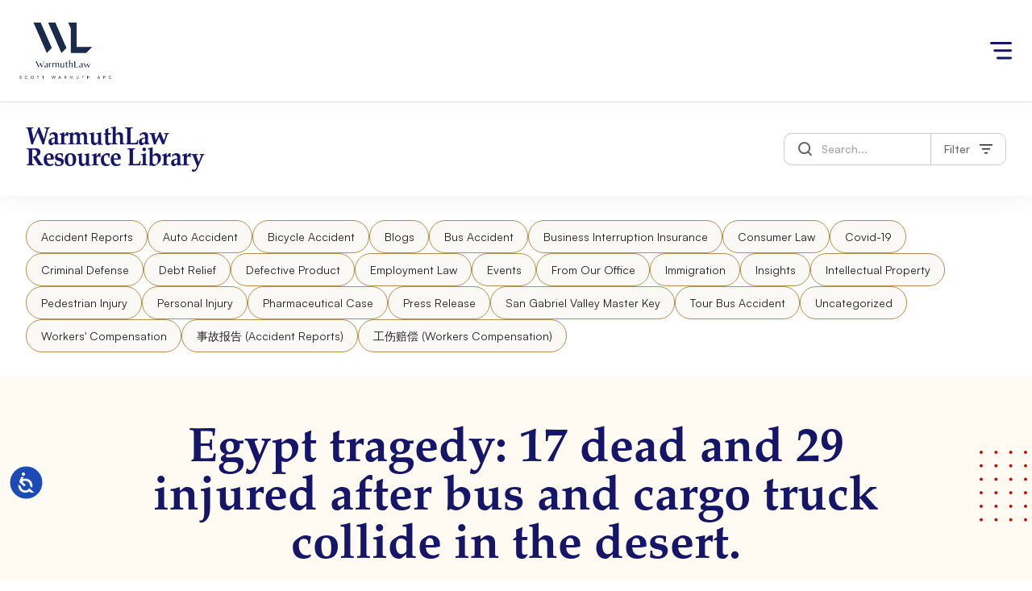

--- FILE ---
content_type: text/html; charset=UTF-8
request_url: https://warmuthlaw.com/egypt-tragedy-17-dead-and-29-injured-after-bus-and-cargo-truck-collide-in-the-desert/
body_size: 16690
content:
<!doctype html>
<html lang="en-US" prefix="og: https://ogp.me/ns#">

<head>
    <meta charset="UTF-8">
    <meta name="viewport" content="width=device-width, initial-scale=1">
    <link rel="profile" href="https://gmpg.org/xfn/11">
	<link rel="stylesheet" href="https://cdnjs.cloudflare.com/ajax/libs/font-awesome/6.2.1/css/all.min.css" integrity="sha512-MV7K8+y+gLIBoVD59lQIYicR65iaqukzvf/nwasF0nqhPay5w/9lJmVM2hMDcnK1OnMGCdVK+iQrJ7lzPJQd1w==" crossorigin="anonymous" referrerpolicy="no-referrer" />
    <script src="https://code.jquery.com/jquery-3.3.1.slim.min.js" integrity="sha384-q8i/X+965DzO0rT7abK41JStQIAqVgRVzpbzo5smXKp4YfRvH+8abtTE1Pi6jizo" crossorigin="anonymous"></script>
    <script src="https://cdn.jsdelivr.net/npm/popper.js@1.14.6/dist/umd/popper.min.js" integrity="sha384-wHAiFfRlMFy6i5SRaxvfOCifBUQy1xHdJ/yoi7FRNXMRBu5WHdZYu1hA6ZOblgut" crossorigin="anonymous"></script>
    <script src="https://cdn.jsdelivr.net/npm/bootstrap@4.2.1/dist/js/bootstrap.min.js" integrity="sha384-B0UglyR+jN6CkvvICOB2joaf5I4l3gm9GU6Hc1og6Ls7i6U/mkkaduKaBhlAXv9k" crossorigin="anonymous"></script>
    
<!-- Search Engine Optimization by Rank Math - https://rankmath.com/ -->
<title>Egypt tragedy: 17 dead and 29 injured after bus and cargo truck collide in the desert. - WarmuthLaw</title>
<meta name="description" content="&quot;Trágico accidente en el suroeste de Egipto deja 17 muertos y 29 heridos tras choque de autobús y camión. Las autoridades investigan las causas mientras el país enfrenta aumento de accidentes viales. Liga Legal® tiene los detalles.&quot;"/>
<meta name="robots" content="index, follow, max-snippet:-1, max-video-preview:-1, max-image-preview:large"/>
<link rel="canonical" href="https://warmuthlaw.com/egypt-tragedy-17-dead-and-29-injured-after-bus-and-cargo-truck-collide-in-the-desert/" />
<meta property="og:locale" content="en_US" />
<meta property="og:type" content="article" />
<meta property="og:title" content="Egypt tragedy: 17 dead and 29 injured after bus and cargo truck collide in the desert. - WarmuthLaw" />
<meta property="og:description" content="&quot;Trágico accidente en el suroeste de Egipto deja 17 muertos y 29 heridos tras choque de autobús y camión. Las autoridades investigan las causas mientras el país enfrenta aumento de accidentes viales. Liga Legal® tiene los detalles.&quot;" />
<meta property="og:url" content="https://warmuthlaw.com/egypt-tragedy-17-dead-and-29-injured-after-bus-and-cargo-truck-collide-in-the-desert/" />
<meta property="og:site_name" content="WarmuthLaw" />
<meta property="article:section" content="Accident Reports" />
<meta property="og:updated_time" content="2023-05-05T14:01:39+00:00" />
<meta property="og:image" content="https://warmuthlaw.com/wp-content/uploads/2023/04/Tragedy-in-Wayne-County-Man-loses-life-in-vehicular-accident.png" />
<meta property="og:image:secure_url" content="https://warmuthlaw.com/wp-content/uploads/2023/04/Tragedy-in-Wayne-County-Man-loses-life-in-vehicular-accident.png" />
<meta property="og:image:width" content="1024" />
<meta property="og:image:height" content="1024" />
<meta property="og:image:alt" content="Tragedia en Wayne County: Hombre pierde la vida en accidente vehicular con camión semi" />
<meta property="og:image:type" content="image/png" />
<meta property="article:published_time" content="2023-05-04T13:50:19+00:00" />
<meta property="article:modified_time" content="2023-05-05T14:01:39+00:00" />
<meta name="twitter:card" content="summary_large_image" />
<meta name="twitter:title" content="Egypt tragedy: 17 dead and 29 injured after bus and cargo truck collide in the desert. - WarmuthLaw" />
<meta name="twitter:description" content="&quot;Trágico accidente en el suroeste de Egipto deja 17 muertos y 29 heridos tras choque de autobús y camión. Las autoridades investigan las causas mientras el país enfrenta aumento de accidentes viales. Liga Legal® tiene los detalles.&quot;" />
<meta name="twitter:image" content="https://warmuthlaw.com/wp-content/uploads/2023/04/Tragedy-in-Wayne-County-Man-loses-life-in-vehicular-accident.png" />
<script type="application/ld+json" class="rank-math-schema">{"@context":"https://schema.org","@graph":[{"@type":["LegalService","Organization"],"@id":"https://warmuthlaw.com/#organization","name":"WarmuthLaw","url":"https://warmuthlaw.com","logo":{"@type":"ImageObject","@id":"https://warmuthlaw.com/#logo","url":"https://warmuthlaw.com/wp-content/uploads/2022/10/cropped-Asset-1@2x.png","contentUrl":"https://warmuthlaw.com/wp-content/uploads/2022/10/cropped-Asset-1@2x.png","caption":"WarmuthLaw","inLanguage":"en-US","width":"888","height":"544"},"openingHours":["Monday,Tuesday,Wednesday,Thursday,Friday,Saturday,Sunday 09:00-17:00"],"image":{"@id":"https://warmuthlaw.com/#logo"}},{"@type":"WebSite","@id":"https://warmuthlaw.com/#website","url":"https://warmuthlaw.com","name":"WarmuthLaw","alternateName":"Law888","publisher":{"@id":"https://warmuthlaw.com/#organization"},"inLanguage":"en-US"},{"@type":"ImageObject","@id":"https://warmuthlaw.com/wp-content/uploads/2023/04/Tragedy-in-Wayne-County-Man-loses-life-in-vehicular-accident.png","url":"https://warmuthlaw.com/wp-content/uploads/2023/04/Tragedy-in-Wayne-County-Man-loses-life-in-vehicular-accident.png","width":"1024","height":"1024","caption":"Tragedia en Wayne County: Hombre pierde la vida en accidente vehicular con cami\u00f3n semi","inLanguage":"en-US"},{"@type":"WebPage","@id":"https://warmuthlaw.com/egypt-tragedy-17-dead-and-29-injured-after-bus-and-cargo-truck-collide-in-the-desert/#webpage","url":"https://warmuthlaw.com/egypt-tragedy-17-dead-and-29-injured-after-bus-and-cargo-truck-collide-in-the-desert/","name":"Egypt tragedy: 17 dead and 29 injured after bus and cargo truck collide in the desert. - WarmuthLaw","datePublished":"2023-05-04T13:50:19+00:00","dateModified":"2023-05-05T14:01:39+00:00","isPartOf":{"@id":"https://warmuthlaw.com/#website"},"primaryImageOfPage":{"@id":"https://warmuthlaw.com/wp-content/uploads/2023/04/Tragedy-in-Wayne-County-Man-loses-life-in-vehicular-accident.png"},"inLanguage":"en-US"},{"@type":"Person","@id":"https://warmuthlaw.com/author/alberto/","name":"alberto","url":"https://warmuthlaw.com/author/alberto/","image":{"@type":"ImageObject","@id":"https://secure.gravatar.com/avatar/72a6d066786084e716b08a2405549d7bdc6444fa415f7ba500fa261b39350361?s=96&amp;d=mm&amp;r=g","url":"https://secure.gravatar.com/avatar/72a6d066786084e716b08a2405549d7bdc6444fa415f7ba500fa261b39350361?s=96&amp;d=mm&amp;r=g","caption":"alberto","inLanguage":"en-US"},"worksFor":{"@id":"https://warmuthlaw.com/#organization"}},{"@type":"Article","headline":"Egypt tragedy: 17 dead and 29 injured after bus and cargo truck collide in the desert. - WarmuthLaw","datePublished":"2023-05-04T13:50:19+00:00","dateModified":"2023-05-05T14:01:39+00:00","articleSection":"Accident Reports","author":{"@id":"https://warmuthlaw.com/author/alberto/","name":"alberto"},"publisher":{"@id":"https://warmuthlaw.com/#organization"},"description":"&quot;Tr\u00e1gico accidente en el suroeste de Egipto deja 17 muertos y 29 heridos tras choque de autob\u00fas y cami\u00f3n. Las autoridades investigan las causas mientras el pa\u00eds enfrenta aumento de accidentes viales. Liga Legal\u00ae tiene los detalles.&quot;","name":"Egypt tragedy: 17 dead and 29 injured after bus and cargo truck collide in the desert. - WarmuthLaw","@id":"https://warmuthlaw.com/egypt-tragedy-17-dead-and-29-injured-after-bus-and-cargo-truck-collide-in-the-desert/#richSnippet","isPartOf":{"@id":"https://warmuthlaw.com/egypt-tragedy-17-dead-and-29-injured-after-bus-and-cargo-truck-collide-in-the-desert/#webpage"},"image":{"@id":"https://warmuthlaw.com/wp-content/uploads/2023/04/Tragedy-in-Wayne-County-Man-loses-life-in-vehicular-accident.png"},"inLanguage":"en-US","mainEntityOfPage":{"@id":"https://warmuthlaw.com/egypt-tragedy-17-dead-and-29-injured-after-bus-and-cargo-truck-collide-in-the-desert/#webpage"}}]}</script>
<!-- /Rank Math WordPress SEO plugin -->

<link rel='dns-prefetch' href='//cdn.jsdelivr.net' />
<link rel='dns-prefetch' href='//www.googletagmanager.com' />
<link rel='dns-prefetch' href='//code.jquery.com' />
<link rel="alternate" type="application/rss+xml" title="WarmuthLaw &raquo; Feed" href="https://warmuthlaw.com/feed/" />
<link rel="alternate" type="application/rss+xml" title="WarmuthLaw &raquo; Comments Feed" href="https://warmuthlaw.com/comments/feed/" />
<link rel="alternate" type="application/rss+xml" title="WarmuthLaw &raquo; Egypt tragedy: 17 dead and 29 injured after bus and cargo truck collide in the desert. Comments Feed" href="https://warmuthlaw.com/egypt-tragedy-17-dead-and-29-injured-after-bus-and-cargo-truck-collide-in-the-desert/feed/" />
<link rel="alternate" title="oEmbed (JSON)" type="application/json+oembed" href="https://warmuthlaw.com/wp-json/oembed/1.0/embed?url=https%3A%2F%2Fwarmuthlaw.com%2Fegypt-tragedy-17-dead-and-29-injured-after-bus-and-cargo-truck-collide-in-the-desert%2F" />
<link rel="alternate" title="oEmbed (XML)" type="text/xml+oembed" href="https://warmuthlaw.com/wp-json/oembed/1.0/embed?url=https%3A%2F%2Fwarmuthlaw.com%2Fegypt-tragedy-17-dead-and-29-injured-after-bus-and-cargo-truck-collide-in-the-desert%2F&#038;format=xml" />
<style id='wp-img-auto-sizes-contain-inline-css'>
img:is([sizes=auto i],[sizes^="auto," i]){contain-intrinsic-size:3000px 1500px}
/*# sourceURL=wp-img-auto-sizes-contain-inline-css */
</style>
<style id='wp-emoji-styles-inline-css'>

	img.wp-smiley, img.emoji {
		display: inline !important;
		border: none !important;
		box-shadow: none !important;
		height: 1em !important;
		width: 1em !important;
		margin: 0 0.07em !important;
		vertical-align: -0.1em !important;
		background: none !important;
		padding: 0 !important;
	}
/*# sourceURL=wp-emoji-styles-inline-css */
</style>
<link rel='stylesheet' id='wp-block-library-css' href='https://warmuthlaw.com/wp-includes/css/dist/block-library/style.min.css?ver=6.9' media='all' />
<style id='classic-theme-styles-inline-css'>
/*! This file is auto-generated */
.wp-block-button__link{color:#fff;background-color:#32373c;border-radius:9999px;box-shadow:none;text-decoration:none;padding:calc(.667em + 2px) calc(1.333em + 2px);font-size:1.125em}.wp-block-file__button{background:#32373c;color:#fff;text-decoration:none}
/*# sourceURL=/wp-includes/css/classic-themes.min.css */
</style>
<style id='global-styles-inline-css'>
:root{--wp--preset--aspect-ratio--square: 1;--wp--preset--aspect-ratio--4-3: 4/3;--wp--preset--aspect-ratio--3-4: 3/4;--wp--preset--aspect-ratio--3-2: 3/2;--wp--preset--aspect-ratio--2-3: 2/3;--wp--preset--aspect-ratio--16-9: 16/9;--wp--preset--aspect-ratio--9-16: 9/16;--wp--preset--color--black: #000000;--wp--preset--color--cyan-bluish-gray: #abb8c3;--wp--preset--color--white: #ffffff;--wp--preset--color--pale-pink: #f78da7;--wp--preset--color--vivid-red: #cf2e2e;--wp--preset--color--luminous-vivid-orange: #ff6900;--wp--preset--color--luminous-vivid-amber: #fcb900;--wp--preset--color--light-green-cyan: #7bdcb5;--wp--preset--color--vivid-green-cyan: #00d084;--wp--preset--color--pale-cyan-blue: #8ed1fc;--wp--preset--color--vivid-cyan-blue: #0693e3;--wp--preset--color--vivid-purple: #9b51e0;--wp--preset--gradient--vivid-cyan-blue-to-vivid-purple: linear-gradient(135deg,rgb(6,147,227) 0%,rgb(155,81,224) 100%);--wp--preset--gradient--light-green-cyan-to-vivid-green-cyan: linear-gradient(135deg,rgb(122,220,180) 0%,rgb(0,208,130) 100%);--wp--preset--gradient--luminous-vivid-amber-to-luminous-vivid-orange: linear-gradient(135deg,rgb(252,185,0) 0%,rgb(255,105,0) 100%);--wp--preset--gradient--luminous-vivid-orange-to-vivid-red: linear-gradient(135deg,rgb(255,105,0) 0%,rgb(207,46,46) 100%);--wp--preset--gradient--very-light-gray-to-cyan-bluish-gray: linear-gradient(135deg,rgb(238,238,238) 0%,rgb(169,184,195) 100%);--wp--preset--gradient--cool-to-warm-spectrum: linear-gradient(135deg,rgb(74,234,220) 0%,rgb(151,120,209) 20%,rgb(207,42,186) 40%,rgb(238,44,130) 60%,rgb(251,105,98) 80%,rgb(254,248,76) 100%);--wp--preset--gradient--blush-light-purple: linear-gradient(135deg,rgb(255,206,236) 0%,rgb(152,150,240) 100%);--wp--preset--gradient--blush-bordeaux: linear-gradient(135deg,rgb(254,205,165) 0%,rgb(254,45,45) 50%,rgb(107,0,62) 100%);--wp--preset--gradient--luminous-dusk: linear-gradient(135deg,rgb(255,203,112) 0%,rgb(199,81,192) 50%,rgb(65,88,208) 100%);--wp--preset--gradient--pale-ocean: linear-gradient(135deg,rgb(255,245,203) 0%,rgb(182,227,212) 50%,rgb(51,167,181) 100%);--wp--preset--gradient--electric-grass: linear-gradient(135deg,rgb(202,248,128) 0%,rgb(113,206,126) 100%);--wp--preset--gradient--midnight: linear-gradient(135deg,rgb(2,3,129) 0%,rgb(40,116,252) 100%);--wp--preset--font-size--small: 13px;--wp--preset--font-size--medium: 20px;--wp--preset--font-size--large: 36px;--wp--preset--font-size--x-large: 42px;--wp--preset--spacing--20: 0.44rem;--wp--preset--spacing--30: 0.67rem;--wp--preset--spacing--40: 1rem;--wp--preset--spacing--50: 1.5rem;--wp--preset--spacing--60: 2.25rem;--wp--preset--spacing--70: 3.38rem;--wp--preset--spacing--80: 5.06rem;--wp--preset--shadow--natural: 6px 6px 9px rgba(0, 0, 0, 0.2);--wp--preset--shadow--deep: 12px 12px 50px rgba(0, 0, 0, 0.4);--wp--preset--shadow--sharp: 6px 6px 0px rgba(0, 0, 0, 0.2);--wp--preset--shadow--outlined: 6px 6px 0px -3px rgb(255, 255, 255), 6px 6px rgb(0, 0, 0);--wp--preset--shadow--crisp: 6px 6px 0px rgb(0, 0, 0);}:where(.is-layout-flex){gap: 0.5em;}:where(.is-layout-grid){gap: 0.5em;}body .is-layout-flex{display: flex;}.is-layout-flex{flex-wrap: wrap;align-items: center;}.is-layout-flex > :is(*, div){margin: 0;}body .is-layout-grid{display: grid;}.is-layout-grid > :is(*, div){margin: 0;}:where(.wp-block-columns.is-layout-flex){gap: 2em;}:where(.wp-block-columns.is-layout-grid){gap: 2em;}:where(.wp-block-post-template.is-layout-flex){gap: 1.25em;}:where(.wp-block-post-template.is-layout-grid){gap: 1.25em;}.has-black-color{color: var(--wp--preset--color--black) !important;}.has-cyan-bluish-gray-color{color: var(--wp--preset--color--cyan-bluish-gray) !important;}.has-white-color{color: var(--wp--preset--color--white) !important;}.has-pale-pink-color{color: var(--wp--preset--color--pale-pink) !important;}.has-vivid-red-color{color: var(--wp--preset--color--vivid-red) !important;}.has-luminous-vivid-orange-color{color: var(--wp--preset--color--luminous-vivid-orange) !important;}.has-luminous-vivid-amber-color{color: var(--wp--preset--color--luminous-vivid-amber) !important;}.has-light-green-cyan-color{color: var(--wp--preset--color--light-green-cyan) !important;}.has-vivid-green-cyan-color{color: var(--wp--preset--color--vivid-green-cyan) !important;}.has-pale-cyan-blue-color{color: var(--wp--preset--color--pale-cyan-blue) !important;}.has-vivid-cyan-blue-color{color: var(--wp--preset--color--vivid-cyan-blue) !important;}.has-vivid-purple-color{color: var(--wp--preset--color--vivid-purple) !important;}.has-black-background-color{background-color: var(--wp--preset--color--black) !important;}.has-cyan-bluish-gray-background-color{background-color: var(--wp--preset--color--cyan-bluish-gray) !important;}.has-white-background-color{background-color: var(--wp--preset--color--white) !important;}.has-pale-pink-background-color{background-color: var(--wp--preset--color--pale-pink) !important;}.has-vivid-red-background-color{background-color: var(--wp--preset--color--vivid-red) !important;}.has-luminous-vivid-orange-background-color{background-color: var(--wp--preset--color--luminous-vivid-orange) !important;}.has-luminous-vivid-amber-background-color{background-color: var(--wp--preset--color--luminous-vivid-amber) !important;}.has-light-green-cyan-background-color{background-color: var(--wp--preset--color--light-green-cyan) !important;}.has-vivid-green-cyan-background-color{background-color: var(--wp--preset--color--vivid-green-cyan) !important;}.has-pale-cyan-blue-background-color{background-color: var(--wp--preset--color--pale-cyan-blue) !important;}.has-vivid-cyan-blue-background-color{background-color: var(--wp--preset--color--vivid-cyan-blue) !important;}.has-vivid-purple-background-color{background-color: var(--wp--preset--color--vivid-purple) !important;}.has-black-border-color{border-color: var(--wp--preset--color--black) !important;}.has-cyan-bluish-gray-border-color{border-color: var(--wp--preset--color--cyan-bluish-gray) !important;}.has-white-border-color{border-color: var(--wp--preset--color--white) !important;}.has-pale-pink-border-color{border-color: var(--wp--preset--color--pale-pink) !important;}.has-vivid-red-border-color{border-color: var(--wp--preset--color--vivid-red) !important;}.has-luminous-vivid-orange-border-color{border-color: var(--wp--preset--color--luminous-vivid-orange) !important;}.has-luminous-vivid-amber-border-color{border-color: var(--wp--preset--color--luminous-vivid-amber) !important;}.has-light-green-cyan-border-color{border-color: var(--wp--preset--color--light-green-cyan) !important;}.has-vivid-green-cyan-border-color{border-color: var(--wp--preset--color--vivid-green-cyan) !important;}.has-pale-cyan-blue-border-color{border-color: var(--wp--preset--color--pale-cyan-blue) !important;}.has-vivid-cyan-blue-border-color{border-color: var(--wp--preset--color--vivid-cyan-blue) !important;}.has-vivid-purple-border-color{border-color: var(--wp--preset--color--vivid-purple) !important;}.has-vivid-cyan-blue-to-vivid-purple-gradient-background{background: var(--wp--preset--gradient--vivid-cyan-blue-to-vivid-purple) !important;}.has-light-green-cyan-to-vivid-green-cyan-gradient-background{background: var(--wp--preset--gradient--light-green-cyan-to-vivid-green-cyan) !important;}.has-luminous-vivid-amber-to-luminous-vivid-orange-gradient-background{background: var(--wp--preset--gradient--luminous-vivid-amber-to-luminous-vivid-orange) !important;}.has-luminous-vivid-orange-to-vivid-red-gradient-background{background: var(--wp--preset--gradient--luminous-vivid-orange-to-vivid-red) !important;}.has-very-light-gray-to-cyan-bluish-gray-gradient-background{background: var(--wp--preset--gradient--very-light-gray-to-cyan-bluish-gray) !important;}.has-cool-to-warm-spectrum-gradient-background{background: var(--wp--preset--gradient--cool-to-warm-spectrum) !important;}.has-blush-light-purple-gradient-background{background: var(--wp--preset--gradient--blush-light-purple) !important;}.has-blush-bordeaux-gradient-background{background: var(--wp--preset--gradient--blush-bordeaux) !important;}.has-luminous-dusk-gradient-background{background: var(--wp--preset--gradient--luminous-dusk) !important;}.has-pale-ocean-gradient-background{background: var(--wp--preset--gradient--pale-ocean) !important;}.has-electric-grass-gradient-background{background: var(--wp--preset--gradient--electric-grass) !important;}.has-midnight-gradient-background{background: var(--wp--preset--gradient--midnight) !important;}.has-small-font-size{font-size: var(--wp--preset--font-size--small) !important;}.has-medium-font-size{font-size: var(--wp--preset--font-size--medium) !important;}.has-large-font-size{font-size: var(--wp--preset--font-size--large) !important;}.has-x-large-font-size{font-size: var(--wp--preset--font-size--x-large) !important;}
:where(.wp-block-post-template.is-layout-flex){gap: 1.25em;}:where(.wp-block-post-template.is-layout-grid){gap: 1.25em;}
:where(.wp-block-term-template.is-layout-flex){gap: 1.25em;}:where(.wp-block-term-template.is-layout-grid){gap: 1.25em;}
:where(.wp-block-columns.is-layout-flex){gap: 2em;}:where(.wp-block-columns.is-layout-grid){gap: 2em;}
:root :where(.wp-block-pullquote){font-size: 1.5em;line-height: 1.6;}
/*# sourceURL=global-styles-inline-css */
</style>
<link rel='stylesheet' id='slickcss-css' href='https://warmuthlaw.com/wp-content/themes/law888/css/slick.css?ver=all' media='all' />
<link rel='stylesheet' id='lightboxcss-css' href='https://warmuthlaw.com/wp-content/themes/law888/css/simple-lightbox.css?ver=all' media='all' />
<link rel='stylesheet' id='createape-bootstrap-css' href='https://warmuthlaw.com/wp-content/themes/law888/css/bootstrap.min.css?ver=1.0.1' media='all' />
<link rel='stylesheet' id='createape-main-css-css' href='https://warmuthlaw.com/wp-content/themes/law888/css/main.css?ver=1.0.1' media='all' />
<link rel='stylesheet' id='createape-style-css' href='https://warmuthlaw.com/wp-content/themes/law888/style.css?ver=1.0.1' media='all' />
<link rel='stylesheet' id='jquery-ui-datepicker-css-css' href='https://code.jquery.com/ui/1.13.2/themes/base/jquery-ui.css?ver=1.0.1' media='all' />
<script src="https://warmuthlaw.com/wp-includes/js/jquery/jquery.min.js?ver=3.7.1" id="jquery-core-js"></script>
<script src="https://warmuthlaw.com/wp-includes/js/jquery/jquery-migrate.min.js?ver=3.4.1" id="jquery-migrate-js"></script>

<!-- Google tag (gtag.js) snippet added by Site Kit -->
<!-- Google Analytics snippet added by Site Kit -->
<script src="https://www.googletagmanager.com/gtag/js?id=GT-WVGNZLQ9" id="google_gtagjs-js" async></script>
<script id="google_gtagjs-js-after">
window.dataLayer = window.dataLayer || [];function gtag(){dataLayer.push(arguments);}
gtag("set","linker",{"domains":["warmuthlaw.com"]});
gtag("js", new Date());
gtag("set", "developer_id.dZTNiMT", true);
gtag("config", "GT-WVGNZLQ9");
//# sourceURL=google_gtagjs-js-after
</script>
<link rel="https://api.w.org/" href="https://warmuthlaw.com/wp-json/" /><link rel="alternate" title="JSON" type="application/json" href="https://warmuthlaw.com/wp-json/wp/v2/posts/8271" /><link rel="EditURI" type="application/rsd+xml" title="RSD" href="https://warmuthlaw.com/xmlrpc.php?rsd" />
<meta name="generator" content="WordPress 6.9" />
<link rel='shortlink' href='https://warmuthlaw.com/?p=8271' />
<meta name="generator" content="Site Kit by Google 1.170.0" /><link rel="pingback" href="https://warmuthlaw.com/xmlrpc.php"><meta name="generator" content="Elementor 3.34.1; features: additional_custom_breakpoints; settings: css_print_method-external, google_font-enabled, font_display-swap">
			<style>
				.e-con.e-parent:nth-of-type(n+4):not(.e-lazyloaded):not(.e-no-lazyload),
				.e-con.e-parent:nth-of-type(n+4):not(.e-lazyloaded):not(.e-no-lazyload) * {
					background-image: none !important;
				}
				@media screen and (max-height: 1024px) {
					.e-con.e-parent:nth-of-type(n+3):not(.e-lazyloaded):not(.e-no-lazyload),
					.e-con.e-parent:nth-of-type(n+3):not(.e-lazyloaded):not(.e-no-lazyload) * {
						background-image: none !important;
					}
				}
				@media screen and (max-height: 640px) {
					.e-con.e-parent:nth-of-type(n+2):not(.e-lazyloaded):not(.e-no-lazyload),
					.e-con.e-parent:nth-of-type(n+2):not(.e-lazyloaded):not(.e-no-lazyload) * {
						background-image: none !important;
					}
				}
			</style>
					<style type="text/css">
					.site-title,
			.site-description {
				position: absolute;
				clip: rect(1px, 1px, 1px, 1px);
				}
					</style>
		
<!-- Google Tag Manager snippet added by Site Kit -->
<script>
			( function( w, d, s, l, i ) {
				w[l] = w[l] || [];
				w[l].push( {'gtm.start': new Date().getTime(), event: 'gtm.js'} );
				var f = d.getElementsByTagName( s )[0],
					j = d.createElement( s ), dl = l != 'dataLayer' ? '&l=' + l : '';
				j.async = true;
				j.src = 'https://www.googletagmanager.com/gtm.js?id=' + i + dl;
				f.parentNode.insertBefore( j, f );
			} )( window, document, 'script', 'dataLayer', 'GTM-KXH4ZB7V' );
			
</script>

<!-- End Google Tag Manager snippet added by Site Kit -->
<script async src="https://www.googletagmanager.com/gtag/js?id=UA-48769883-1"></script>
<script>
  window.dataLayer = window.dataLayer || [];
  function gtag(){dataLayer.push(arguments);}
  gtag('js', new Date());

  gtag('config', 'UA-48769883-1');
</script>



        <!-- Google Tag Manager -->
<script>(function(w,d,s,l,i){w[l]=w[l]||[];w[l].push({'gtm.start':
new Date().getTime(),event:'gtm.js'});var f=d.getElementsByTagName(s)[0],
j=d.createElement(s),dl=l!='dataLayer'?'&l='+l:'';j.async=true;j.src=
'https://www.googletagmanager.com/gtm.js?id='+i+dl;f.parentNode.insertBefore(j,f);
})(window,document,'script','dataLayer','GTM-TGPL96B');</script>
<!-- End Google Tag Manager -->
<link rel="icon" href="https://warmuthlaw.com/wp-content/uploads/2022/10/cropped-logo-trans-32x32.png" sizes="32x32" />
<link rel="icon" href="https://warmuthlaw.com/wp-content/uploads/2022/10/cropped-logo-trans-192x192.png" sizes="192x192" />
<link rel="apple-touch-icon" href="https://warmuthlaw.com/wp-content/uploads/2022/10/cropped-logo-trans-180x180.png" />
<meta name="msapplication-TileImage" content="https://warmuthlaw.com/wp-content/uploads/2022/10/cropped-logo-trans-270x270.png" />
</head>

<body class="wp-singular post-template-default single single-post postid-8271 single-format-standard wp-custom-logo wp-theme-law888 elementor-default elementor-kit-7077">
<!-- Google Tag Manager (noscript) -->
<noscript><iframe src="https://www.googletagmanager.com/ns.html?id=GTM-TGPL96B"
  height="0" width="0" style="display:none;visibility:hidden"></iframe></noscript>
  <!-- End Google Tag Manager (noscript) -->
    		<!-- Google Tag Manager (noscript) snippet added by Site Kit -->
		<noscript>
			<iframe src="https://www.googletagmanager.com/ns.html?id=GTM-KXH4ZB7V" height="0" width="0" style="display:none;visibility:hidden"></iframe>
		</noscript>
		<!-- End Google Tag Manager (noscript) snippet added by Site Kit -->
		    <div id="page" class="site">
        <a class="skip-link screen-reader-text" href="#primary">Skip to content</a>

        <header id="masthead">
            
<div class="mega-menu">
  <div class="mega-menu__inner">
    <a class="mega-menu__logo" href="/"><img src="https://warmuthlaw.com/wp-content/uploads/2022/10/cropped-Asset-1@2x.png" alt="Law888" height=70 /></a>
    <div class="mega-menu__nav-wrapper">
      <button class="mega-menu__close btn" type="button"><img src="https://warmuthlaw.com/wp-content/themes/law888/images/icon-menu_close.svg" alt="Close Menu"></button>
      <div class="mega-menu__nav-wrapper__inner">
                  <div class="menu-mega-menu-container"><ul id="mega-menu__nav" class="mega-menu__nav"><li id="menu-item-2755" class="menu-item menu-item-type-post_type menu-item-object-page menu-item-home menu-item-2755 menu-item-depth-0"><a href="https://warmuthlaw.com/">Home</a></li>
<li id="menu-item-2772" class="menu-item menu-item-type-custom menu-item-object-custom menu-item-has-children menu-item-2772 menu-item-depth-0 mega-menu__mega_dropdown"><a href="#">Services</a>
<ul class="sub-menu sub-menu-depth-1">
	<button class="mega-menu__return btn" type="button">All Categories</button>
	<li class="menu-item menu-item-type-custom menu-item-object-custom menu-item-depth-1 menu-item--mobile menu-item--hash">Services</li>
	<li id="menu-item-2769" class="menu-item menu-item-type-post_type menu-item-object-page menu-item-has-children menu-item-2769 menu-item-depth-1"><a href="https://warmuthlaw.com/personal-injury/">Personal Injury</a>
	<ul class="sub-menu sub-menu-depth-2">
		<button class="mega-menu__return btn" type="button">Services</button>
		<li class="menu-item menu-item-type-custom menu-item-object-custom menu-item-depth-2 menu-item--mobile"><a href="https://warmuthlaw.com/personal-injury/">Personal Injury</a></li>
		<li id="menu-item-2761" class="menu-item menu-item-type-post_type menu-item-object-page menu-item-2761 menu-item-depth-2"><a href="https://warmuthlaw.com/personal-injury/car-accidents/">Car Accidents</a></li>
		<li id="menu-item-2767" class="menu-item menu-item-type-post_type menu-item-object-page menu-item-2767 menu-item-depth-2"><a href="https://warmuthlaw.com/personal-injury/motor-accidents/">Motorcycle Accidents</a></li>
		<li id="menu-item-2757" class="menu-item menu-item-type-post_type menu-item-object-page menu-item-2757 menu-item-depth-2"><a href="https://warmuthlaw.com/personal-injury/bicycle-accidents/">Bicycle Accidents</a></li>
		<li id="menu-item-2765" class="menu-item menu-item-type-post_type menu-item-object-page menu-item-2765 menu-item-depth-2"><a href="https://warmuthlaw.com/personal-injury/dog-bite-injuries/">Dog Bite Injuries</a></li>
		<li id="menu-item-2759" class="menu-item menu-item-type-post_type menu-item-object-page menu-item-2759 menu-item-depth-2"><a href="https://warmuthlaw.com/personal-injury/brain-injuries/">Brain Injuries</a></li>
		<li id="menu-item-2770" class="menu-item menu-item-type-post_type menu-item-object-page menu-item-2770 menu-item-depth-2"><a href="https://warmuthlaw.com/personal-injury/slip-fall-accidents/">Slip &#038; Fall Accidents</a></li>
		<li id="menu-item-2760" class="menu-item menu-item-type-post_type menu-item-object-page menu-item-2760 menu-item-depth-2"><a href="https://warmuthlaw.com/personal-injury/burns-scarring/">Burns &#038; Scarring</a></li><li class='cs-mobile'><div class='mega-menu__dropdown mega-menu__dropdown--mobile dropdown'> <button class='btn btn-secondary dropdown-toggle' type='button' id='mega-menu__dropdown-toggler' data-bs-toggle='dropdown' aria-expanded='false'> <img src='https://warmuthlaw.com/wp-content/uploads/2024/02/transparent-flag.png' alt='English (US)'><span>English (US)</span> </button> <ul class='dropdown-menu' aria-labelledby='mega-menu__dropdown-toggler'><li><a class='dropdown-item' href='https://warmuthlaw.com/'><img src='https://warmuthlaw.com/wp-content/uploads/2024/02/transparent-flag.png' alt='Flag'><span>English (US)</span></a></li><li><a class='dropdown-item' href='https://law888.com/'><img src='https://warmuthlaw.com/wp-content/uploads/2024/02/transparent-flag.png' alt='Flag'><span>普通话</span></a></li><li><a class='dropdown-item' href='https://tr-chinese.law888.com/'><img src='https://warmuthlaw.com/wp-content/uploads/2024/02/transparent-flag.png' alt='Flag'><span>繁體字</span></a></li><li><a class='dropdown-item' href='https://ligalegal.com/'><img src='https://warmuthlaw.com/wp-content/uploads/2024/02/transparent-flag.png' alt='Flag'><span>Liga Legal®</span></a></li></ul> </div><div class='mega-menu__call mega-menu__call--mobile'> <a href='tel:888-517-9888' target=''>888-517-9888</a> </div><div class='mega-menu__consultation mega-menu__consultation--mobile'> <a href='https://warmuthlaw.com/contact-us/' target=''><span>Free Consultation</span></a> </div></li>
	</ul>
</li>
	<li id="menu-item-3236" class="menu-item menu-item-type-post_type menu-item-object-page menu-item-has-children menu-item-3236 menu-item-depth-1"><a href="https://warmuthlaw.com/immigration/">Immigration</a>
	<ul class="sub-menu sub-menu-depth-2">
		<button class="mega-menu__return btn" type="button">Services</button>
		<li class="menu-item menu-item-type-custom menu-item-object-custom menu-item-depth-2 menu-item--mobile"><a href="https://warmuthlaw.com/immigration/">Immigration</a></li>
		<li id="menu-item-3235" class="menu-item menu-item-type-post_type menu-item-object-page menu-item-3235 menu-item-depth-2"><a href="https://warmuthlaw.com/immigration/family-visas/">Family Visas</a></li>
		<li id="menu-item-3234" class="menu-item menu-item-type-post_type menu-item-object-page menu-item-3234 menu-item-depth-2"><a href="https://warmuthlaw.com/immigration/employment-visas/">Employment Visas</a></li>
		<li id="menu-item-3233" class="menu-item menu-item-type-post_type menu-item-object-page menu-item-3233 menu-item-depth-2"><a href="https://warmuthlaw.com/immigration/investment-visas/">Investment Visas</a></li>
		<li id="menu-item-3232" class="menu-item menu-item-type-post_type menu-item-object-page menu-item-3232 menu-item-depth-2"><a href="https://warmuthlaw.com/immigration/citizenship/">Citizenship</a></li>
		<li id="menu-item-3231" class="menu-item menu-item-type-post_type menu-item-object-page menu-item-3231 menu-item-depth-2"><a href="https://warmuthlaw.com/immigration/humanitarian-visas/">Humanitarian Visas</a></li>
		<li id="menu-item-3230" class="menu-item menu-item-type-post_type menu-item-object-page menu-item-3230 menu-item-depth-2"><a href="https://warmuthlaw.com/immigration/other-visa-options/">Other Visa Options</a></li>
	</ul>
</li>
	<li id="menu-item-2766" class="menu-item menu-item-type-post_type menu-item-object-page menu-item-has-children menu-item-2766 menu-item-depth-1"><a href="https://warmuthlaw.com/employment-law/">Employment Law</a>
	<ul class="sub-menu sub-menu-depth-2">
		<button class="mega-menu__return btn" type="button">Services</button>
		<li class="menu-item menu-item-type-custom menu-item-object-custom menu-item-depth-2 menu-item--mobile"><a href="https://warmuthlaw.com/employment-law/">Employment Law</a></li>
		<li id="menu-item-3642" class="menu-item menu-item-type-post_type menu-item-object-page menu-item-3642 menu-item-depth-2"><a href="https://warmuthlaw.com/employment-law/employment-discrimination/">Employment Discrimination</a></li>
		<li id="menu-item-3638" class="menu-item menu-item-type-post_type menu-item-object-page menu-item-3638 menu-item-depth-2"><a href="https://warmuthlaw.com/employment-law/sexual-harassment/">Sexual Harassment</a></li>
		<li id="menu-item-3639" class="menu-item menu-item-type-post_type menu-item-object-page menu-item-3639 menu-item-depth-2"><a href="https://warmuthlaw.com/employment-law/wage-hour/">Wage &#038; Hour</a></li>
		<li id="menu-item-3640" class="menu-item menu-item-type-post_type menu-item-object-page menu-item-3640 menu-item-depth-2"><a href="https://warmuthlaw.com/employment-law/workplace-retaliation/">Workplace Retaliation</a></li>
		<li id="menu-item-3641" class="menu-item menu-item-type-post_type menu-item-object-page menu-item-3641 menu-item-depth-2"><a href="https://warmuthlaw.com/employment-law/wrongful-termination/">Wrongful Termination</a></li><li class='cs-mobile'><div class='mega-menu__dropdown mega-menu__dropdown--mobile dropdown'> <button class='btn btn-secondary dropdown-toggle' type='button' id='mega-menu__dropdown-toggler' data-bs-toggle='dropdown' aria-expanded='false'> <img src='https://warmuthlaw.com/wp-content/uploads/2024/02/transparent-flag.png' alt='English (US)'><span>English (US)</span> </button> <ul class='dropdown-menu' aria-labelledby='mega-menu__dropdown-toggler'><li><a class='dropdown-item' href='https://warmuthlaw.com/'><img src='https://warmuthlaw.com/wp-content/uploads/2024/02/transparent-flag.png' alt='Flag'><span>English (US)</span></a></li><li><a class='dropdown-item' href='https://law888.com/'><img src='https://warmuthlaw.com/wp-content/uploads/2024/02/transparent-flag.png' alt='Flag'><span>普通话</span></a></li><li><a class='dropdown-item' href='https://tr-chinese.law888.com/'><img src='https://warmuthlaw.com/wp-content/uploads/2024/02/transparent-flag.png' alt='Flag'><span>繁體字</span></a></li><li><a class='dropdown-item' href='https://ligalegal.com/'><img src='https://warmuthlaw.com/wp-content/uploads/2024/02/transparent-flag.png' alt='Flag'><span>Liga Legal®</span></a></li></ul> </div><div class='mega-menu__call mega-menu__call--mobile'> <a href='tel:888-517-9888' target=''>888-517-9888</a> </div><div class='mega-menu__consultation mega-menu__consultation--mobile'> <a href='https://warmuthlaw.com/contact-us/' target=''><span>Free Consultation</span></a> </div></li>
	</ul>
</li>
	<li id="menu-item-3094" class="menu-item menu-item-type-post_type menu-item-object-page menu-item-has-children menu-item-3094 menu-item-depth-1"><a href="https://warmuthlaw.com/workers-compensation/">Worker’s Compensation</a>
	<ul class="sub-menu sub-menu-depth-2">
		<button class="mega-menu__return btn" type="button">Services</button>
		<li class="menu-item menu-item-type-custom menu-item-object-custom menu-item-depth-2 menu-item--mobile"><a href="https://warmuthlaw.com/workers-compensation/">Worker’s Compensation</a></li>
		<li id="menu-item-3059" class="menu-item menu-item-type-custom menu-item-object-custom menu-item-3059 menu-item-depth-2"><a href="https://warmuthlaw.com/workers-compensation/">Medical Treatment</a></li>
		<li id="menu-item-3060" class="menu-item menu-item-type-custom menu-item-object-custom menu-item-3060 menu-item-depth-2"><a href="https://warmuthlaw.com/workers-compensation/">Temporary Disability Benefits</a></li>
		<li id="menu-item-3061" class="menu-item menu-item-type-custom menu-item-object-custom menu-item-3061 menu-item-depth-2"><a href="https://warmuthlaw.com/workers-compensation/">Job Displacement Benefits</a></li>
		<li id="menu-item-3062" class="menu-item menu-item-type-custom menu-item-object-custom menu-item-3062 menu-item-depth-2"><a href="https://warmuthlaw.com/workers-compensation/">Permanent Disability Benefits</a></li>
		<li id="menu-item-3063" class="menu-item menu-item-type-custom menu-item-object-custom menu-item-3063 menu-item-depth-2"><a href="https://warmuthlaw.com/workers-compensation/">Death Benefits</a></li>
		<li id="menu-item-3064" class="menu-item menu-item-type-custom menu-item-object-custom menu-item-3064 menu-item-depth-2"><a href="https://warmuthlaw.com/workers-compensation/">Pursuit of Liable Third Parties</a></li><li class='cs-mobile'><div class='mega-menu__dropdown mega-menu__dropdown--mobile dropdown'> <button class='btn btn-secondary dropdown-toggle' type='button' id='mega-menu__dropdown-toggler' data-bs-toggle='dropdown' aria-expanded='false'> <img src='https://warmuthlaw.com/wp-content/uploads/2024/02/transparent-flag.png' alt='English (US)'><span>English (US)</span> </button> <ul class='dropdown-menu' aria-labelledby='mega-menu__dropdown-toggler'><li><a class='dropdown-item' href='https://warmuthlaw.com/'><img src='https://warmuthlaw.com/wp-content/uploads/2024/02/transparent-flag.png' alt='Flag'><span>English (US)</span></a></li><li><a class='dropdown-item' href='https://law888.com/'><img src='https://warmuthlaw.com/wp-content/uploads/2024/02/transparent-flag.png' alt='Flag'><span>普通话</span></a></li><li><a class='dropdown-item' href='https://tr-chinese.law888.com/'><img src='https://warmuthlaw.com/wp-content/uploads/2024/02/transparent-flag.png' alt='Flag'><span>繁體字</span></a></li><li><a class='dropdown-item' href='https://ligalegal.com/'><img src='https://warmuthlaw.com/wp-content/uploads/2024/02/transparent-flag.png' alt='Flag'><span>Liga Legal®</span></a></li></ul> </div><div class='mega-menu__call mega-menu__call--mobile'> <a href='tel:888-517-9888' target=''>888-517-9888</a> </div><div class='mega-menu__consultation mega-menu__consultation--mobile'> <a href='https://warmuthlaw.com/contact-us/' target=''><span>Free Consultation</span></a> </div></li>
	</ul>
</li>
	<li id="menu-item-2764" class="menu-item menu-item-type-post_type menu-item-object-page menu-item-has-children menu-item-2764 menu-item-depth-1"><a href="https://warmuthlaw.com/criminal-defense/">Criminal Defense</a>
	<ul class="sub-menu sub-menu-depth-2">
		<button class="mega-menu__return btn" type="button">Services</button>
		<li class="menu-item menu-item-type-custom menu-item-object-custom menu-item-depth-2 menu-item--mobile"><a href="https://warmuthlaw.com/criminal-defense/">Criminal Defense</a></li>
		<li id="menu-item-3066" class="menu-item menu-item-type-custom menu-item-object-custom menu-item-3066 menu-item-depth-2"><a href="https://warmuthlaw.com/criminal-defense/">DUI Defense</a></li>
		<li id="menu-item-3067" class="menu-item menu-item-type-custom menu-item-object-custom menu-item-3067 menu-item-depth-2"><a href="https://warmuthlaw.com/criminal-defense/">Felony Defense</a></li>
		<li id="menu-item-3068" class="menu-item menu-item-type-custom menu-item-object-custom menu-item-3068 menu-item-depth-2"><a href="https://warmuthlaw.com/criminal-defense/">Theft Legal Defense</a></li>
		<li id="menu-item-3069" class="menu-item menu-item-type-custom menu-item-object-custom menu-item-3069 menu-item-depth-2"><a href="https://warmuthlaw.com/criminal-defense/">Drug Crime Defense</a></li><li class='cs-mobile'><div class='mega-menu__dropdown mega-menu__dropdown--mobile dropdown'> <button class='btn btn-secondary dropdown-toggle' type='button' id='mega-menu__dropdown-toggler' data-bs-toggle='dropdown' aria-expanded='false'> <img src='https://warmuthlaw.com/wp-content/uploads/2024/02/transparent-flag.png' alt='English (US)'><span>English (US)</span> </button> <ul class='dropdown-menu' aria-labelledby='mega-menu__dropdown-toggler'><li><a class='dropdown-item' href='https://warmuthlaw.com/'><img src='https://warmuthlaw.com/wp-content/uploads/2024/02/transparent-flag.png' alt='Flag'><span>English (US)</span></a></li><li><a class='dropdown-item' href='https://law888.com/'><img src='https://warmuthlaw.com/wp-content/uploads/2024/02/transparent-flag.png' alt='Flag'><span>普通话</span></a></li><li><a class='dropdown-item' href='https://tr-chinese.law888.com/'><img src='https://warmuthlaw.com/wp-content/uploads/2024/02/transparent-flag.png' alt='Flag'><span>繁體字</span></a></li><li><a class='dropdown-item' href='https://ligalegal.com/'><img src='https://warmuthlaw.com/wp-content/uploads/2024/02/transparent-flag.png' alt='Flag'><span>Liga Legal®</span></a></li></ul> </div><div class='mega-menu__call mega-menu__call--mobile'> <a href='tel:888-517-9888' target=''>888-517-9888</a> </div><div class='mega-menu__consultation mega-menu__consultation--mobile'> <a href='https://warmuthlaw.com/contact-us/' target=''><span>Free Consultation</span></a> </div></li>
	</ul>
</li>
	<li id="menu-item-2771" class="menu-item menu-item-type-post_type menu-item-object-page menu-item-has-children menu-item-2771 menu-item-depth-1"><a href="https://warmuthlaw.com/social-security-disability/">Social Security Disability</a>
	<ul class="sub-menu sub-menu-depth-2">
		<button class="mega-menu__return btn" type="button">Services</button>
		<li class="menu-item menu-item-type-custom menu-item-object-custom menu-item-depth-2 menu-item--mobile"><a href="https://warmuthlaw.com/social-security-disability/">Social Security Disability</a></li>
		<li id="menu-item-3070" class="menu-item menu-item-type-custom menu-item-object-custom menu-item-3070 menu-item-depth-2"><a href="https://warmuthlaw.com/social-security-disability/">Social Security Disability Insurance (SSDI)</a></li>
		<li id="menu-item-3071" class="menu-item menu-item-type-custom menu-item-object-custom menu-item-3071 menu-item-depth-2"><a href="https://warmuthlaw.com/social-security-disability/">Supplement Security Income (SSI)</a></li><li class='cs-mobile'><div class='mega-menu__dropdown mega-menu__dropdown--mobile dropdown'> <button class='btn btn-secondary dropdown-toggle' type='button' id='mega-menu__dropdown-toggler' data-bs-toggle='dropdown' aria-expanded='false'> <img src='https://warmuthlaw.com/wp-content/uploads/2024/02/transparent-flag.png' alt='English (US)'><span>English (US)</span> </button> <ul class='dropdown-menu' aria-labelledby='mega-menu__dropdown-toggler'><li><a class='dropdown-item' href='https://warmuthlaw.com/'><img src='https://warmuthlaw.com/wp-content/uploads/2024/02/transparent-flag.png' alt='Flag'><span>English (US)</span></a></li><li><a class='dropdown-item' href='https://law888.com/'><img src='https://warmuthlaw.com/wp-content/uploads/2024/02/transparent-flag.png' alt='Flag'><span>普通话</span></a></li><li><a class='dropdown-item' href='https://tr-chinese.law888.com/'><img src='https://warmuthlaw.com/wp-content/uploads/2024/02/transparent-flag.png' alt='Flag'><span>繁體字</span></a></li><li><a class='dropdown-item' href='https://ligalegal.com/'><img src='https://warmuthlaw.com/wp-content/uploads/2024/02/transparent-flag.png' alt='Flag'><span>Liga Legal®</span></a></li></ul> </div><div class='mega-menu__call mega-menu__call--mobile'> <a href='tel:888-517-9888' target=''>888-517-9888</a> </div><div class='mega-menu__consultation mega-menu__consultation--mobile'> <a href='https://warmuthlaw.com/contact-us/' target=''><span>Free Consultation</span></a> </div></li>
	</ul>
</li><li class='cs-mobile'><div class='mega-menu__dropdown mega-menu__dropdown--mobile dropdown'> <button class='btn btn-secondary dropdown-toggle' type='button' id='mega-menu__dropdown-toggler' data-bs-toggle='dropdown' aria-expanded='false'> <img src='https://warmuthlaw.com/wp-content/uploads/2024/02/transparent-flag.png' alt='English (US)'><span>English (US)</span> </button> <ul class='dropdown-menu' aria-labelledby='mega-menu__dropdown-toggler'><li><a class='dropdown-item' href='https://warmuthlaw.com/'><img src='https://warmuthlaw.com/wp-content/uploads/2024/02/transparent-flag.png' alt='Flag'><span>English (US)</span></a></li><li><a class='dropdown-item' href='https://law888.com/'><img src='https://warmuthlaw.com/wp-content/uploads/2024/02/transparent-flag.png' alt='Flag'><span>普通话</span></a></li><li><a class='dropdown-item' href='https://tr-chinese.law888.com/'><img src='https://warmuthlaw.com/wp-content/uploads/2024/02/transparent-flag.png' alt='Flag'><span>繁體字</span></a></li><li><a class='dropdown-item' href='https://ligalegal.com/'><img src='https://warmuthlaw.com/wp-content/uploads/2024/02/transparent-flag.png' alt='Flag'><span>Liga Legal®</span></a></li></ul> </div><div class='mega-menu__call mega-menu__call--mobile'> <a href='tel:888-517-9888' target=''>888-517-9888</a> </div><div class='mega-menu__consultation mega-menu__consultation--mobile'> <a href='https://warmuthlaw.com/contact-us/' target=''><span>Free Consultation</span></a> </div></li>
	<li id="menu-item-2774" class="menu-item menu-item-type-custom menu-item-object-custom menu-item-2774 menu-item-depth-1 mega-menu__latest_posts"><a href="#">Latest Content</a><div class="mega-menu__latest_posts-wrapper"><ul><li><div class="mega-menu__latest_posts-image ratio"><a href="https://warmuthlaw.com/coping-after-an-auto-accident-emotional-recovery-and-next-steps/"> <img src="https://warmuthlaw.com/wp-content/uploads/2024/11/DALL·E-2024-01-30-13.53.07-A-realistic-photo-depicting-a-legal-consultation.-In-the-foreground-a-lawyer-is-sitting-at-a-desk-with-legal-documents-spread-out.-Across-from-the-la-768x439.png" alt="Coping After an Auto Accident: Emotional Recovery and Next Steps"></a></div><a class="mega-menu__latest_posts-label mega-menu__latest_posts-label--post" href="https://warmuthlaw.com/coping-after-an-auto-accident-emotional-recovery-and-next-steps/"><span></span><span class="visually-hidden">: </span><span>Coping After an Auto Accident: Emotional Recovery and Next Steps</span></a></li></ul><ul><li><div class="mega-menu__latest_posts-image ratio"><a href="https://warmuthlaw.com/the-legal-guide-to-auto-accident-your-path-to-fair-compensation/"> <img src="https://warmuthlaw.com/wp-content/uploads/2024/11/DALL·E-2024-01-22-16.00.58-A-realistic-photo-depicting-a-consultation-between-a-client-and-a-personal-injury-lawyer-in-California-incorporating-Chinese-language-elements.-The-i-768x439.png" alt="The Legal Guide to Auto Accident: Your Path to Fair Compensation"></a></div><a class="mega-menu__latest_posts-label mega-menu__latest_posts-label--post" href="https://warmuthlaw.com/the-legal-guide-to-auto-accident-your-path-to-fair-compensation/"><span></span><span class="visually-hidden">: </span><span>The Legal Guide to Auto Accident: Your Path to Fair Compensation</span></a></li></ul><ul><li><div class="mega-menu__latest_posts-image ratio"><a href="https://warmuthlaw.com/auto-accident-demystified-common-causes-and-how-to-avoid-them/"> <img src="https://warmuthlaw.com/wp-content/uploads/2024/11/DALL·E-2024-01-18-21.21.17-A-realistic-photo-depicting-the-scenario-of-What-happens-if-no-agreement-is-reached-in-a-collision_.-The-image-shows-two-cars-that-have-been-in-a-mi-768x439.png" alt="Auto Accident Demystified: Common Causes and How to Avoid Them"></a></div><a class="mega-menu__latest_posts-label mega-menu__latest_posts-label--post" href="https://warmuthlaw.com/auto-accident-demystified-common-causes-and-how-to-avoid-them/"><span></span><span class="visually-hidden">: </span><span>Auto Accident Demystified: Common Causes and How to Avoid Them</span></a></li></ul><ul><li><div class="mega-menu__latest_posts-image ratio"><a href="https://warmuthlaw.com/what-to-do-after-an-auto-accident-essential-steps-to-protect-your-rights/"> <img src="https://warmuthlaw.com/wp-content/uploads/2024/11/DALL·E-2024-01-27-21.34.05-A-realistic-photograph-style-image-depicting-the-scenario-of-a-car-accident-where-the-driver-is-not-at-fault.-The-scene-shows-a-street-with-two-cars-i-768x439.png" alt="What to Do After an Auto Accident: Essential Steps to Protect Your Rights"></a></div><a class="mega-menu__latest_posts-label mega-menu__latest_posts-label--post" href="https://warmuthlaw.com/what-to-do-after-an-auto-accident-essential-steps-to-protect-your-rights/"><span></span><span class="visually-hidden">: </span><span>What to Do After an Auto Accident: Essential Steps to Protect Your Rights</span></a></li></ul></div></li>
</ul>
</li>
<li id="menu-item-2756" class="menu-item menu-item-type-post_type menu-item-object-page menu-item-has-children menu-item-2756 menu-item-depth-0 mega-menu__mega_dropdown--single"><a href="https://warmuthlaw.com/about-us/">About Us</a>
<ul class="sub-menu sub-menu-depth-1">
	<button class="mega-menu__return btn" type="button">All Categories</button>
	<li class="menu-item menu-item-type-custom menu-item-object-custom menu-item-depth-1 menu-item--mobile"><a href="https://warmuthlaw.com/about-us/">About Us</a></li>
	<li id="menu-item-2763" class="menu-item menu-item-type-post_type menu-item-object-page menu-item-2763 menu-item-depth-1"><a href="https://warmuthlaw.com/contact-us/">Contact us</a></li>
	<li id="menu-item-13139" class="menu-item menu-item-type-post_type menu-item-object-page menu-item-13139 menu-item-depth-1"><a href="https://warmuthlaw.com/attorneys/">Attorneys</a></li>
	<li id="menu-item-2762" class="menu-item menu-item-type-post_type menu-item-object-page menu-item-2762 menu-item-depth-1"><a href="https://warmuthlaw.com/career/">Career</a></li><li class='cs-mobile'><div class='mega-menu__dropdown mega-menu__dropdown--mobile dropdown'> <button class='btn btn-secondary dropdown-toggle' type='button' id='mega-menu__dropdown-toggler' data-bs-toggle='dropdown' aria-expanded='false'> <img src='https://warmuthlaw.com/wp-content/uploads/2024/02/transparent-flag.png' alt='English (US)'><span>English (US)</span> </button> <ul class='dropdown-menu' aria-labelledby='mega-menu__dropdown-toggler'><li><a class='dropdown-item' href='https://warmuthlaw.com/'><img src='https://warmuthlaw.com/wp-content/uploads/2024/02/transparent-flag.png' alt='Flag'><span>English (US)</span></a></li><li><a class='dropdown-item' href='https://law888.com/'><img src='https://warmuthlaw.com/wp-content/uploads/2024/02/transparent-flag.png' alt='Flag'><span>普通话</span></a></li><li><a class='dropdown-item' href='https://tr-chinese.law888.com/'><img src='https://warmuthlaw.com/wp-content/uploads/2024/02/transparent-flag.png' alt='Flag'><span>繁體字</span></a></li><li><a class='dropdown-item' href='https://ligalegal.com/'><img src='https://warmuthlaw.com/wp-content/uploads/2024/02/transparent-flag.png' alt='Flag'><span>Liga Legal®</span></a></li></ul> </div><div class='mega-menu__call mega-menu__call--mobile'> <a href='tel:888-517-9888' target=''>888-517-9888</a> </div><div class='mega-menu__consultation mega-menu__consultation--mobile'> <a href='https://warmuthlaw.com/contact-us/' target=''><span>Free Consultation</span></a> </div></li>
</ul>
</li>
<li id="menu-item-2773" class="menu-item menu-item-type-custom menu-item-object-custom menu-item-has-children menu-item-2773 menu-item-depth-0"><a href="#">Resources</a>
<ul class="sub-menu sub-menu-depth-1">
	<button class="mega-menu__return btn" type="button">All Categories</button>
	<li class="menu-item menu-item-type-custom menu-item-object-custom menu-item-depth-1 menu-item--mobile menu-item--hash">Resources</li>
	<li id="menu-item-3087" class="menu-item menu-item-type-post_type menu-item-object-page menu-item-3087 menu-item-depth-1"><a href="https://warmuthlaw.com/blog/">Blog</a></li>
	<li id="menu-item-2778" class="menu-item menu-item-type-custom menu-item-object-custom menu-item-home menu-item-2778 menu-item-depth-1"><a href="https://warmuthlaw.com/">Video</a></li><li class='cs-mobile'><div class='mega-menu__dropdown mega-menu__dropdown--mobile dropdown'> <button class='btn btn-secondary dropdown-toggle' type='button' id='mega-menu__dropdown-toggler' data-bs-toggle='dropdown' aria-expanded='false'> <img src='https://warmuthlaw.com/wp-content/uploads/2024/02/transparent-flag.png' alt='English (US)'><span>English (US)</span> </button> <ul class='dropdown-menu' aria-labelledby='mega-menu__dropdown-toggler'><li><a class='dropdown-item' href='https://warmuthlaw.com/'><img src='https://warmuthlaw.com/wp-content/uploads/2024/02/transparent-flag.png' alt='Flag'><span>English (US)</span></a></li><li><a class='dropdown-item' href='https://law888.com/'><img src='https://warmuthlaw.com/wp-content/uploads/2024/02/transparent-flag.png' alt='Flag'><span>普通话</span></a></li><li><a class='dropdown-item' href='https://tr-chinese.law888.com/'><img src='https://warmuthlaw.com/wp-content/uploads/2024/02/transparent-flag.png' alt='Flag'><span>繁體字</span></a></li><li><a class='dropdown-item' href='https://ligalegal.com/'><img src='https://warmuthlaw.com/wp-content/uploads/2024/02/transparent-flag.png' alt='Flag'><span>Liga Legal®</span></a></li></ul> </div><div class='mega-menu__call mega-menu__call--mobile'> <a href='tel:888-517-9888' target=''>888-517-9888</a> </div><div class='mega-menu__consultation mega-menu__consultation--mobile'> <a href='https://warmuthlaw.com/contact-us/' target=''><span>Free Consultation</span></a> </div></li>
</ul>
</li>
</ul></div>              </div>
              <div class="mega-menu__dropdown dropdown">
          <button class="btn btn-secondary dropdown-toggle" type="button" id="mega-menu__dropdown-toggler" data-bs-toggle="dropdown" aria-expanded="false">
            <img src="https://warmuthlaw.com/wp-content/uploads/2024/02/transparent-flag.png" alt="English (US)"><span>English (US)</span>
          </button>

          <ul class="dropdown-menu" aria-labelledby="mega-menu__dropdown-toggler">
                                          <li><a class="dropdown-item" href="https://warmuthlaw.com/"><img src="https://warmuthlaw.com/wp-content/uploads/2024/02/transparent-flag.png" alt="Flag"><span>English (US)</span></a></li>
                                                        <li><a class="dropdown-item" href="https://law888.com/"><img src="https://warmuthlaw.com/wp-content/uploads/2024/02/transparent-flag.png" alt="Flag"><span>普通话</span></a></li>
                                                        <li><a class="dropdown-item" href="https://tr-chinese.law888.com/"><img src="https://warmuthlaw.com/wp-content/uploads/2024/02/transparent-flag.png" alt="Flag"><span>繁體字</span></a></li>
                                                        <li><a class="dropdown-item" href="https://ligalegal.com/"><img src="https://warmuthlaw.com/wp-content/uploads/2024/02/transparent-flag.png" alt="Flag"><span>Liga Legal®</span></a></li>
                                    </ul>
        </div>
                    <div class="mega-menu__call">
          <a href="tel:888-517-9888" target="">888-517-9888</a>
        </div>
                    <div class="mega-menu__consultation">
          <a href="https://warmuthlaw.com/contact-us/" target=""><span>Free Consultation</span></a>
        </div>
          </div>
    <button class="mega-menu__open btn" type="button"><img src="https://warmuthlaw.com/wp-content/themes/law888/images/icon-menu_open.svg" alt="Open Menu"></button>
  </div>
</div>        </header><!-- #masthead -->
<main id="primary" class="site-main">

	

<section class="blog-filter">
  <div class="blog-filter__inner">
    <div class="blog-filter__title"><span>WarmuthLaw <br>Resource Library</span></div>
    <div class="blog-filter__searchbox">
      <div class="position-relative">
        <input type="search" placeholder="Search..." name="search-keywords-clone" id="search-keywords-clone">
        <span class="blog-filter__icon blog-filter__icon--search"></span>
      </div>
      <button class="blog-filter__btn--filter blog-filter__toggler btn" type="button">Filter</button>
    </div>
    <div class="blog-filter__filter">
      <form class="blog-filter__form" id="blog-filter__form" action="javascript:filterPosts()">
        <button class="blog-filter__toggler--mobile blog-filter__toggler accordion-button collapsed" type="button">
          Filter & Search
        </button>
        <div class="position-relative search-keywords-wrapper">
          <input type="search" placeholder="Search..." name="search-keywords" id="search-keywords">
          <span class="blog-filter__icon blog-filter__icon--search"></span>
        </div>
        <div class="accordion accordion-flush" id="accordionFlushExample">
          <div class="accordion-item">
            <div class="accordion-header" id="flush-headingOne">
              <button class="accordion-button collapsed" type="button" data-bs-toggle="collapse" data-bs-target="#flush-collapseOne" aria-expanded="false" aria-controls="flush-collapseOne">
                Content Type
              </button>
            </div>
            <div id="flush-collapseOne" class="accordion-collapse collapse" aria-labelledby="flush-headingOne">
              <div class="accordion-body">
                <div class="blog-filter__group blog-filter__group--select blog-filter__group--type">
                  <div class="position-relative">
                    <input class="visually-hidden" type="checkbox" id="filter-type-post" name="post" value="post">
                    <label for="filter-type-post">Article</label>
                    <span class="blog-filter__checkmark"></span>
                  </div>
                  <div class="position-relative">
                    <input class="visually-hidden" type="checkbox" id="filter-type-video" name="video" value="video">
                    <label for="filter-type-video">Video</label>
                    <span class="blog-filter__checkmark"></span>
                  </div>
                  <div class="position-relative">
                    <input class="visually-hidden" type="checkbox" id="filter-type-podcast" name="podcast" value="podcast">
                    <label for="filter-type-podcast">Podcast</label>
                    <span class="blog-filter__checkmark"></span>
                  </div>
                  <div class="position-relative">
                    <input class="visually-hidden" type="checkbox" id="filter-type-case_study" name="case_study" value="case_study">
                    <label for="filter-type-case_study">Case Study</label>
                    <span class="blog-filter__checkmark"></span>
                  </div>
                </div>
              </div>
            </div>
          </div>
          <div class="accordion-item">
            <div class="accordion-header" id="flush-headingTwo">
              <button class="accordion-button collapsed" type="button" data-bs-toggle="collapse" data-bs-target="#flush-collapseTwo" aria-expanded="false" aria-controls="flush-collapseTwo">
                Topics
              </button>
            </div>
            <div id="flush-collapseTwo" class="accordion-collapse collapse" aria-labelledby="flush-headingTwo">
              <div class="accordion-body">
                <div class="blog-filter__group blog-filter__group--select blog-filter__group--topic">
                                      <div class="position-relative">
                      <input class="visually-hidden" type="checkbox" id="filter-topic-accident-reports" name="accident-reports" value="accident-reports">
                      <label for="filter-topic-accident-reports">Accident Reports</label>
                      <span class="blog-filter__checkmark"></span>
                    </div>
                                      <div class="position-relative">
                      <input class="visually-hidden" type="checkbox" id="filter-topic-auto-accident" name="auto-accident" value="auto-accident">
                      <label for="filter-topic-auto-accident">Auto Accident</label>
                      <span class="blog-filter__checkmark"></span>
                    </div>
                                      <div class="position-relative">
                      <input class="visually-hidden" type="checkbox" id="filter-topic-bicycle-accident" name="bicycle-accident" value="bicycle-accident">
                      <label for="filter-topic-bicycle-accident">Bicycle Accident</label>
                      <span class="blog-filter__checkmark"></span>
                    </div>
                                      <div class="position-relative">
                      <input class="visually-hidden" type="checkbox" id="filter-topic-blogs" name="blogs" value="blogs">
                      <label for="filter-topic-blogs">Blogs</label>
                      <span class="blog-filter__checkmark"></span>
                    </div>
                                      <div class="position-relative">
                      <input class="visually-hidden" type="checkbox" id="filter-topic-bus-accident" name="bus-accident" value="bus-accident">
                      <label for="filter-topic-bus-accident">Bus Accident</label>
                      <span class="blog-filter__checkmark"></span>
                    </div>
                                      <div class="position-relative">
                      <input class="visually-hidden" type="checkbox" id="filter-topic-business-interruption-insurance" name="business-interruption-insurance" value="business-interruption-insurance">
                      <label for="filter-topic-business-interruption-insurance">Business Interruption Insurance</label>
                      <span class="blog-filter__checkmark"></span>
                    </div>
                                      <div class="position-relative">
                      <input class="visually-hidden" type="checkbox" id="filter-topic-consumer-law" name="consumer-law" value="consumer-law">
                      <label for="filter-topic-consumer-law">Consumer Law</label>
                      <span class="blog-filter__checkmark"></span>
                    </div>
                                      <div class="position-relative">
                      <input class="visually-hidden" type="checkbox" id="filter-topic-covid-19" name="covid-19" value="covid-19">
                      <label for="filter-topic-covid-19">Covid-19</label>
                      <span class="blog-filter__checkmark"></span>
                    </div>
                                      <div class="position-relative">
                      <input class="visually-hidden" type="checkbox" id="filter-topic-criminal-defense" name="criminal-defense" value="criminal-defense">
                      <label for="filter-topic-criminal-defense">Criminal Defense</label>
                      <span class="blog-filter__checkmark"></span>
                    </div>
                                      <div class="position-relative">
                      <input class="visually-hidden" type="checkbox" id="filter-topic-debt-relief" name="debt-relief" value="debt-relief">
                      <label for="filter-topic-debt-relief">Debt Relief</label>
                      <span class="blog-filter__checkmark"></span>
                    </div>
                                      <div class="position-relative">
                      <input class="visually-hidden" type="checkbox" id="filter-topic-defective-product" name="defective-product" value="defective-product">
                      <label for="filter-topic-defective-product">Defective Product</label>
                      <span class="blog-filter__checkmark"></span>
                    </div>
                                      <div class="position-relative">
                      <input class="visually-hidden" type="checkbox" id="filter-topic-employment-law" name="employment-law" value="employment-law">
                      <label for="filter-topic-employment-law">Employment Law</label>
                      <span class="blog-filter__checkmark"></span>
                    </div>
                                      <div class="position-relative">
                      <input class="visually-hidden" type="checkbox" id="filter-topic-events" name="events" value="events">
                      <label for="filter-topic-events">Events</label>
                      <span class="blog-filter__checkmark"></span>
                    </div>
                                      <div class="position-relative">
                      <input class="visually-hidden" type="checkbox" id="filter-topic-from-our-office" name="from-our-office" value="from-our-office">
                      <label for="filter-topic-from-our-office">From Our Office</label>
                      <span class="blog-filter__checkmark"></span>
                    </div>
                                      <div class="position-relative">
                      <input class="visually-hidden" type="checkbox" id="filter-topic-immigration" name="immigration" value="immigration">
                      <label for="filter-topic-immigration">Immigration</label>
                      <span class="blog-filter__checkmark"></span>
                    </div>
                                      <div class="position-relative">
                      <input class="visually-hidden" type="checkbox" id="filter-topic-insights" name="insights" value="insights">
                      <label for="filter-topic-insights">Insights</label>
                      <span class="blog-filter__checkmark"></span>
                    </div>
                                      <div class="position-relative">
                      <input class="visually-hidden" type="checkbox" id="filter-topic-intellectual-property" name="intellectual-property" value="intellectual-property">
                      <label for="filter-topic-intellectual-property">Intellectual Property</label>
                      <span class="blog-filter__checkmark"></span>
                    </div>
                                      <div class="position-relative">
                      <input class="visually-hidden" type="checkbox" id="filter-topic-pedestrian-injury" name="pedestrian-injury" value="pedestrian-injury">
                      <label for="filter-topic-pedestrian-injury">Pedestrian Injury</label>
                      <span class="blog-filter__checkmark"></span>
                    </div>
                                      <div class="position-relative">
                      <input class="visually-hidden" type="checkbox" id="filter-topic-personal-injury" name="personal-injury" value="personal-injury">
                      <label for="filter-topic-personal-injury">Personal Injury</label>
                      <span class="blog-filter__checkmark"></span>
                    </div>
                                      <div class="position-relative">
                      <input class="visually-hidden" type="checkbox" id="filter-topic-pharmaceutical-case" name="pharmaceutical-case" value="pharmaceutical-case">
                      <label for="filter-topic-pharmaceutical-case">Pharmaceutical Case</label>
                      <span class="blog-filter__checkmark"></span>
                    </div>
                                      <div class="position-relative">
                      <input class="visually-hidden" type="checkbox" id="filter-topic-press-release" name="press-release" value="press-release">
                      <label for="filter-topic-press-release">Press Release</label>
                      <span class="blog-filter__checkmark"></span>
                    </div>
                                      <div class="position-relative">
                      <input class="visually-hidden" type="checkbox" id="filter-topic-san-gabriel-valley-master-key" name="san-gabriel-valley-master-key" value="san-gabriel-valley-master-key">
                      <label for="filter-topic-san-gabriel-valley-master-key">San Gabriel Valley Master Key</label>
                      <span class="blog-filter__checkmark"></span>
                    </div>
                                      <div class="position-relative">
                      <input class="visually-hidden" type="checkbox" id="filter-topic-tour-bus-accident" name="tour-bus-accident" value="tour-bus-accident">
                      <label for="filter-topic-tour-bus-accident">Tour Bus Accident</label>
                      <span class="blog-filter__checkmark"></span>
                    </div>
                                      <div class="position-relative">
                      <input class="visually-hidden" type="checkbox" id="filter-topic-uncategorized" name="uncategorized" value="uncategorized">
                      <label for="filter-topic-uncategorized">Uncategorized</label>
                      <span class="blog-filter__checkmark"></span>
                    </div>
                                      <div class="position-relative">
                      <input class="visually-hidden" type="checkbox" id="filter-topic-workers-compensation" name="workers-compensation" value="workers-compensation">
                      <label for="filter-topic-workers-compensation">Workers' Compensation</label>
                      <span class="blog-filter__checkmark"></span>
                    </div>
                                      <div class="position-relative">
                      <input class="visually-hidden" type="checkbox" id="filter-topic-%e4%ba%8b%e6%95%85%e6%8a%a5%e5%91%8a" name="%e4%ba%8b%e6%95%85%e6%8a%a5%e5%91%8a" value="%e4%ba%8b%e6%95%85%e6%8a%a5%e5%91%8a">
                      <label for="filter-topic-%e4%ba%8b%e6%95%85%e6%8a%a5%e5%91%8a">事故报告 (Accident Reports)</label>
                      <span class="blog-filter__checkmark"></span>
                    </div>
                                      <div class="position-relative">
                      <input class="visually-hidden" type="checkbox" id="filter-topic-%e5%b7%a5%e4%bc%a4%e8%b5%94%e5%81%bf" name="%e5%b7%a5%e4%bc%a4%e8%b5%94%e5%81%bf" value="%e5%b7%a5%e4%bc%a4%e8%b5%94%e5%81%bf">
                      <label for="filter-topic-%e5%b7%a5%e4%bc%a4%e8%b5%94%e5%81%bf">工伤赔偿 (Workers Compensation)</label>
                      <span class="blog-filter__checkmark"></span>
                    </div>
                                  </div>
              </div>
            </div>
          </div>
          <div class="accordion-item">
            <div class="accordion-header" id="flush-headingThree">
              <button class="accordion-button collapsed" type="button" data-bs-toggle="collapse" data-bs-target="#flush-collapseThree" aria-expanded="false" aria-controls="flush-collapseThree">
                Date
              </button>
            </div>
            <div id="flush-collapseThree" class="accordion-collapse collapse" aria-labelledby="flush-headingThree">
              <div class="accordion-body">
                <div class="blog-filter__group blog-filter__group--select blog-filter__group--date">
                  <div class="position-relative">
                    <input data-localization='zh-TW' type="text" name="date-start" id="filter-start-date" placeholder="yyyy-mm-dd">
                    <span class="blog-filter__icon-date"></span>
                  </div>
                  <div class="position-relative">
                    <input data-localization='zh-TW' type="text" name="date-end" id="filter-end-date" placeholder="yyyy-mm-dd">
                    <span class="blog-filter__icon-date"></span>
                  </div>
                </div>
              </div>
            </div>
          </div>
        </div>
        <div class="blog-filter__actions">
          <button class="blog-filter__clear btn" type="button">Reset</button>
          <button class="blog-filter__apply btn" type="submit">Apply</button>
        </div>
      </form>
    </div>
  </div>
</section>

<section class="category-tabs">
  <div class="category-tabs__inner">
    <div class="category-tabs__tab-wrapper">
              <a href="https://warmuthlaw.com/category/accident-reports" class="category-tabs__tab">Accident Reports</a>
              <a href="https://warmuthlaw.com/category/auto-accident" class="category-tabs__tab">Auto Accident</a>
              <a href="https://warmuthlaw.com/category/bicycle-accident" class="category-tabs__tab">Bicycle Accident</a>
              <a href="https://warmuthlaw.com/category/blogs" class="category-tabs__tab">Blogs</a>
              <a href="https://warmuthlaw.com/category/bus-accident" class="category-tabs__tab">Bus Accident</a>
              <a href="https://warmuthlaw.com/category/business-interruption-insurance" class="category-tabs__tab">Business Interruption Insurance</a>
              <a href="https://warmuthlaw.com/category/consumer-law" class="category-tabs__tab">Consumer Law</a>
              <a href="https://warmuthlaw.com/category/covid-19" class="category-tabs__tab">Covid-19</a>
              <a href="https://warmuthlaw.com/category/criminal-defense" class="category-tabs__tab">Criminal Defense</a>
              <a href="https://warmuthlaw.com/category/debt-relief" class="category-tabs__tab">Debt Relief</a>
              <a href="https://warmuthlaw.com/category/defective-product" class="category-tabs__tab">Defective Product</a>
              <a href="https://warmuthlaw.com/category/employment-law" class="category-tabs__tab">Employment Law</a>
              <a href="https://warmuthlaw.com/category/events" class="category-tabs__tab">Events</a>
              <a href="https://warmuthlaw.com/category/from-our-office" class="category-tabs__tab">From Our Office</a>
              <a href="https://warmuthlaw.com/category/immigration" class="category-tabs__tab">Immigration</a>
              <a href="https://warmuthlaw.com/category/insights" class="category-tabs__tab">Insights</a>
              <a href="https://warmuthlaw.com/category/intellectual-property" class="category-tabs__tab">Intellectual Property</a>
              <a href="https://warmuthlaw.com/category/pedestrian-injury" class="category-tabs__tab">Pedestrian Injury</a>
              <a href="https://warmuthlaw.com/category/personal-injury" class="category-tabs__tab">Personal Injury</a>
              <a href="https://warmuthlaw.com/category/pharmaceutical-case" class="category-tabs__tab">Pharmaceutical Case</a>
              <a href="https://warmuthlaw.com/category/press-release" class="category-tabs__tab">Press Release</a>
              <a href="https://warmuthlaw.com/category/san-gabriel-valley-master-key" class="category-tabs__tab">San Gabriel Valley Master Key</a>
              <a href="https://warmuthlaw.com/category/tour-bus-accident" class="category-tabs__tab">Tour Bus Accident</a>
              <a href="https://warmuthlaw.com/category/uncategorized" class="category-tabs__tab">Uncategorized</a>
              <a href="https://warmuthlaw.com/category/workers-compensation" class="category-tabs__tab">Workers' Compensation</a>
              <a href="https://warmuthlaw.com/category/%e4%ba%8b%e6%95%85%e6%8a%a5%e5%91%8a" class="category-tabs__tab">事故报告 (Accident Reports)</a>
              <a href="https://warmuthlaw.com/category/%e5%b7%a5%e4%bc%a4%e8%b5%94%e5%81%bf" class="category-tabs__tab">工伤赔偿 (Workers Compensation)</a>
          </div>
  </div>
</section>



<article id="post-8271" class="post-8271 post type-post status-publish format-standard has-post-thumbnail hentry category-accident-reports">

	<section class="post-hero post-hero--normal">
		<div class="post-hero__inner">
			<header class="post-hero__header">
									<h1>Egypt tragedy: 17 dead and 29 injured after bus and cargo truck collide in the desert.</h1>
													<p>Topics: <a href="https://warmuthlaw.com/category/accident-reports/" rel="category tag">Accident Reports</a></p>
								<p><span class="invisible" data-locale="en" data-time="May 04 2023">May 04th, 2023</span></p>
			</header>
							<div class="post-hero__wrapper">
					<div class="ratio">
						<div class="post-hero__feature-wrapper">
														<img class="post-hero__feature feature-iframe__poster" src="https://warmuthlaw.com/wp-content/uploads/2023/04/Tragedy-in-Wayne-County-Man-loses-life-in-vehicular-accident.png" alt="Feature">
						</div>
					</div>
				</div>
					</div>
	</section>

	<section class="post-content">
		<div class="post-content__inner">
			<div class="post-content__social post-content__social--top">
									<div class="post-content__social-title">
						<span>Share This Post</span>
					</div>
					<div class="post-content__social-icon__wrapper">
																					<a href="https://www.facebook.com/sharer/sharer.php?u=https://warmuthlaw.com/egypt-tragedy-17-dead-and-29-injured-after-bus-and-cargo-truck-collide-in-the-desert/"><img src="https://warmuthlaw.com/wp-content/uploads/2022/07/icon-social_facebook__gold.svg" alt="Facebook"></a>
																												<a href="https://www.linkedin.com/shareArticle?mini=true&url=https://warmuthlaw.com/egypt-tragedy-17-dead-and-29-injured-after-bus-and-cargo-truck-collide-in-the-desert/"><img src="https://warmuthlaw.com/wp-content/uploads/2022/07/icon-social_linkedIn__gold.svg" alt="LinkedIn"></a>
																												<a href="https://twitter.com/intent/tweet?url=https://warmuthlaw.com/egypt-tragedy-17-dead-and-29-injured-after-bus-and-cargo-truck-collide-in-the-desert/"><img src="https://warmuthlaw.com/wp-content/uploads/2022/07/icon-social_twitter__gold.svg" alt="Twitter"></a>
																		</div>

							</div>
			<div class="post-content__content rich_text">
				A tragic accident in southwestern Egypt has left 17 people dead and 29 injured after a collision between a public bus and a cargo truck in the desert. Authorities are investigating the causes of the accident while facing an increase in traffic accidents in the country due to reckless driving and poor road conditions. Road accidents claimed the lives of over 7,000 people in Egypt in 2021. 

The incident marks yet another devastating loss of human life to the dangers of road travel in Egypt. 

The collision occurred in a remote area around the desert, where the lack of proper infrastructure and maintenance of the roads increases the risk of accidents. The overloaded cargo truck swerved into the lane of the public bus, causing a head-on collision. 

The tragedy left a total of 17 people dead, including several children, and 29 others injured, according to local media reports. Those who survived the crash suffered from broken bones, severe bleeding, and other injuries, and were rushed to nearby hospitals for emergency medical treatment. 

The Egyptian government is yet to comment on the accident, but it is expected that the authorities will take measures to improve the road infrastructure and enforcement of traffic safety laws. Yet, genuine changes have been hard to come by, as despite the government's efforts, reckless driving, and poor road conditions continue to pose a grave risk to road users in the country.

Originally posted at <a href="https://ligalegal.com/noticias/informes-de-accidentes/tragedia-en-egipto-17-muertos-y-29-heridos-tras-choque-de-autobus-y-camion-de-carga-en-el-desierto/">Liga Legal®</a>			</div>
			<div class="post-content__social post-content__social--bottom">
									<div class="post-content__social-title">
						<span>Share This Post</span>
					</div>
					<div class="post-content__social-icon__wrapper">
																					<a href="https://www.facebook.com/sharer/sharer.php?u=https://warmuthlaw.com/egypt-tragedy-17-dead-and-29-injured-after-bus-and-cargo-truck-collide-in-the-desert/"><img src="https://warmuthlaw.com/wp-content/uploads/2022/07/icon-social_facebook__gold.svg" alt="Facebook"></a>
																												<a href="https://www.linkedin.com/shareArticle?mini=true&url=https://warmuthlaw.com/egypt-tragedy-17-dead-and-29-injured-after-bus-and-cargo-truck-collide-in-the-desert/"><img src="https://warmuthlaw.com/wp-content/uploads/2022/07/icon-social_linkedIn__gold.svg" alt="LinkedIn"></a>
																												<a href="https://twitter.com/intent/tweet?url=https://warmuthlaw.com/egypt-tragedy-17-dead-and-29-injured-after-bus-and-cargo-truck-collide-in-the-desert/"><img src="https://warmuthlaw.com/wp-content/uploads/2022/07/icon-social_twitter__gold.svg" alt="Twitter"></a>
																		</div>

							</div>
		</div>
	</section>
</article>
		<div class="custom-blog-nav-arrow-wrapper">
							<a class="custom-blog-nav-arrow custom-blog-nav-arrow--prev" href="https://warmuthlaw.com/crash-on-the-highway-woman-collides-with-gaston-county-police-officer-and-ends-up-in-the-hospital/"><span>Prev</span></a>
										<a class="custom-blog-nav-arrow custom-blog-nav-arrow--next" href="https://warmuthlaw.com/the-captain-jamie-bull-graham-of-mckinney-firefighters-passes-away-a-leader-and-hero-who-leaves-an-irreplaceable-void/"><span>Next</span></a>
					</div>

		<section class="post-form">
			<div class="post-form__inner">
									<h2 class="post-form__title">Be the first to enjoy our latest articles</h2>
													<div class="post-form__description">
						<p>Speeding or driving too fast for conditions (like a rain-soaked Southern California freeway).</p>
					</div>
				
									<div class="post-form__form">
						[gravityform id=4 name=Newsletter title=false description=false]					</div>
				
			</div>
		</section>
		
<section class="you_might_like style_white">
    <div class="container">
        <h2 class="you_might_like_title ">There’s more for you</h2>        <div class="might_like_arrow_slider"></div>
        <div class="you_might_like_services you_might_like_slider">
                        <div class="single_post_you_might_like">
                <div class="you_might_like_content">

                    <a href="https://warmuthlaw.com/woman-airlifted-to-hospital-after-two-vehicle-collision-in-phelan/">
                        <div class="you_might_like_img"><img fetchpriority="high" width="1024" height="1024" src="https://warmuthlaw.com/wp-content/uploads/2024/11/zazaza.png" class="attachment-post-thumbnail size-post-thumbnail wp-post-image" alt="" decoding="async" srcset="https://warmuthlaw.com/wp-content/uploads/2024/11/zazaza.png 1024w, https://warmuthlaw.com/wp-content/uploads/2024/11/zazaza-300x300.png 300w, https://warmuthlaw.com/wp-content/uploads/2024/11/zazaza-150x150.png 150w, https://warmuthlaw.com/wp-content/uploads/2024/11/zazaza-768x768.png 768w" sizes="(max-width: 1024px) 100vw, 1024px" /></div>
                    </a>

                    <div class="you_might_like_content_text">
                        <div>
                            <h3><a href="https://warmuthlaw.com/woman-airlifted-to-hospital-after-two-vehicle-collision-in-phelan/">Woman Airlifted to Hospital After Two-Vehicle Collision in Phelan</a></h3>
                            <a href="https://warmuthlaw.com/woman-airlifted-to-hospital-after-two-vehicle-collision-in-phelan/" class="home_blog_cat home_blog_cat_accident-reports">
                                <h4 class="you_might_likeArticle">Article</h4>
                            </a>
                            <p>In Phelan, California, an urgent medical airlift was necessitated for a woman following a collision between two vehicles on a recent Saturday afternoon. The critical&hellip;</p>
                        </div>
                        <span>Nov 17th, 2024</span>
                    </div>
                </div>
            </div>
                        <div class="single_post_you_might_like">
                <div class="you_might_like_content">

                    <a href="https://warmuthlaw.com/tragic-seatbelt-neglect-leads-to-fatal-accident-in-tulare-county/">
                        <div class="you_might_like_img"><img width="1024" height="1024" src="https://warmuthlaw.com/wp-content/uploads/2024/11/cinto.png" class="attachment-post-thumbnail size-post-thumbnail wp-post-image" alt="" decoding="async" srcset="https://warmuthlaw.com/wp-content/uploads/2024/11/cinto.png 1024w, https://warmuthlaw.com/wp-content/uploads/2024/11/cinto-300x300.png 300w, https://warmuthlaw.com/wp-content/uploads/2024/11/cinto-150x150.png 150w, https://warmuthlaw.com/wp-content/uploads/2024/11/cinto-768x768.png 768w" sizes="(max-width: 1024px) 100vw, 1024px" /></div>
                    </a>

                    <div class="you_might_like_content_text">
                        <div>
                            <h3><a href="https://warmuthlaw.com/tragic-seatbelt-neglect-leads-to-fatal-accident-in-tulare-county/">Tragic Seatbelt Neglect Leads to Fatal Accident in Tulare County</a></h3>
                            <a href="https://warmuthlaw.com/tragic-seatbelt-neglect-leads-to-fatal-accident-in-tulare-county/" class="home_blog_cat home_blog_cat_accident-reports">
                                <h4 class="you_might_likeArticle">Article</h4>
                            </a>
                            <p>In a tragic incident in Tulare County, a 27-year-old man lost his life after being ejected from his vehicle due to not wearing a seatbelt.&hellip;</p>
                        </div>
                        <span>Nov 16th, 2024</span>
                    </div>
                </div>
            </div>
                        <div class="single_post_you_might_like">
                <div class="you_might_like_content">

                    <a href="https://warmuthlaw.com/married-couple-detained-for-dangerous-wrong-way-drive-on-i-805/">
                        <div class="you_might_like_img"><img width="1024" height="1024" src="https://warmuthlaw.com/wp-content/uploads/2024/11/iooo.png" class="attachment-post-thumbnail size-post-thumbnail wp-post-image" alt="" decoding="async" srcset="https://warmuthlaw.com/wp-content/uploads/2024/11/iooo.png 1024w, https://warmuthlaw.com/wp-content/uploads/2024/11/iooo-300x300.png 300w, https://warmuthlaw.com/wp-content/uploads/2024/11/iooo-150x150.png 150w, https://warmuthlaw.com/wp-content/uploads/2024/11/iooo-768x768.png 768w" sizes="(max-width: 1024px) 100vw, 1024px" /></div>
                    </a>

                    <div class="you_might_like_content_text">
                        <div>
                            <h3><a href="https://warmuthlaw.com/married-couple-detained-for-dangerous-wrong-way-drive-on-i-805/">Married Couple Detained for Dangerous Wrong-Way Drive on I-805</a></h3>
                            <a href="https://warmuthlaw.com/married-couple-detained-for-dangerous-wrong-way-drive-on-i-805/" class="home_blog_cat home_blog_cat_accident-reports">
                                <h4 class="you_might_likeArticle">Article</h4>
                            </a>
                            <p>Two Drivers Detained for Wrong-Way Driving on Interstate 805 in San Diego</p>
                        </div>
                        <span>Nov 16th, 2024</span>
                    </div>
                </div>
            </div>
                        <div class="single_post_you_might_like">
                <div class="you_might_like_content">

                    <a href="https://warmuthlaw.com/tragic-morning-on-highway-58-two-dead-in-multi-vehicle-tehachapi-crash/">
                        <div class="you_might_like_img"><img loading="lazy" width="1024" height="1024" src="https://warmuthlaw.com/wp-content/uploads/2024/11/ooooooo.png" class="attachment-post-thumbnail size-post-thumbnail wp-post-image" alt="" decoding="async" srcset="https://warmuthlaw.com/wp-content/uploads/2024/11/ooooooo.png 1024w, https://warmuthlaw.com/wp-content/uploads/2024/11/ooooooo-300x300.png 300w, https://warmuthlaw.com/wp-content/uploads/2024/11/ooooooo-150x150.png 150w, https://warmuthlaw.com/wp-content/uploads/2024/11/ooooooo-768x768.png 768w" sizes="(max-width: 1024px) 100vw, 1024px" /></div>
                    </a>

                    <div class="you_might_like_content_text">
                        <div>
                            <h3><a href="https://warmuthlaw.com/tragic-morning-on-highway-58-two-dead-in-multi-vehicle-tehachapi-crash/">Tragic Morning on Highway 58: Two Dead in Multi-Vehicle Tehachapi Crash</a></h3>
                            <a href="https://warmuthlaw.com/tragic-morning-on-highway-58-two-dead-in-multi-vehicle-tehachapi-crash/" class="home_blog_cat home_blog_cat_accident-reports">
                                <h4 class="you_might_likeArticle">Article</h4>
                            </a>
                            <p>Two Fatalities in Three-Vehicle Collision on Highway 58 in Tehachapi</p>
                        </div>
                        <span>Nov 16th, 2024</span>
                    </div>
                </div>
            </div>
                        <div class="single_post_you_might_like">
                <div class="you_might_like_content">

                    <a href="https://warmuthlaw.com/fatal-motorcycle-crash-in-ramona-claims-life-of-passenger/">
                        <div class="you_might_like_img"><img loading="lazy" width="1024" height="1024" src="https://warmuthlaw.com/wp-content/uploads/2024/11/xxxxxxxxx.png" class="attachment-post-thumbnail size-post-thumbnail wp-post-image" alt="" decoding="async" srcset="https://warmuthlaw.com/wp-content/uploads/2024/11/xxxxxxxxx.png 1024w, https://warmuthlaw.com/wp-content/uploads/2024/11/xxxxxxxxx-300x300.png 300w, https://warmuthlaw.com/wp-content/uploads/2024/11/xxxxxxxxx-150x150.png 150w, https://warmuthlaw.com/wp-content/uploads/2024/11/xxxxxxxxx-768x768.png 768w" sizes="(max-width: 1024px) 100vw, 1024px" /></div>
                    </a>

                    <div class="you_might_like_content_text">
                        <div>
                            <h3><a href="https://warmuthlaw.com/fatal-motorcycle-crash-in-ramona-claims-life-of-passenger/">Fatal Motorcycle Crash in Ramona Claims Life of Passenger</a></h3>
                            <a href="https://warmuthlaw.com/fatal-motorcycle-crash-in-ramona-claims-life-of-passenger/" class="home_blog_cat home_blog_cat_accident-reports">
                                <h4 class="you_might_likeArticle">Article</h4>
                            </a>
                            <p>In a tragic incident in Ramona, a motorcycle passenger lost their life following a collision on Wednesday, as reported by the California Highway Patrol. The&hellip;</p>
                        </div>
                        <span>Nov 15th, 2024</span>
                    </div>
                </div>
            </div>
                    </div>
                        </div>
</section>
	
</main>


	<footer class="site-footer">
			<h2 class="screen-reader-text">Footer</h2>
			<div class="footer-slider py-4">
			<div class="slider-footer"><div class="slider-title"><span>Advocating On Your Behalf Since 1984</span></div><div class="slider-title"><span>We Speak Your Language</span></div><div class="slider-title"><span>Advocating On Your Behalf Since 1984</span></div><div class="slider-title"><span>We Speak Your Language</span></div><div class="slider-title"><span>Advocating On Your Behalf Since 1984</span></div><div class="slider-title"><span>We Speak Your Language</span></div></div>			</div>
			<div class="main-footer container py-5">
				<div class="row">
					<div class="col footer-widget-1">
													<a href="/">
								<img class="footer-logo" src="https://warmuthlaw.com/wp-content/uploads/2022/03/logo-english_figma_footer.svg" alt="" />
							</a>
												<div class="social-icons">
																<a class="icon-link" href="https://www.facebook.com/ScottWarmuthLaw/" target="_self"> 
																			<img class="social-logo" src="https://warmuthlaw.com/wp-content/uploads/2022/05/Vector-6.svg" alt="Facebook" />
									 </a>
																	<a class="icon-link" href="https://mobile.twitter.com/scottwarmuth" target="_self"> 
																			<img class="social-logo" src="https://warmuthlaw.com/wp-content/uploads/2022/05/Vector-8.svg" alt="Twitter" />
									 </a>
																	<a class="icon-link" href="https://www.linkedin.com/company/the-law-offices-of-scott-warmuth" target="_self"> 
																			<img class="social-logo" src="https://warmuthlaw.com/wp-content/uploads/2022/05/Vector-7.svg" alt="LinkedIn" />
									 </a>
														</div>
					</div>
					<div class="col footer-widget-2">
						<h3>Services</h3>
													<ul class="footer-menus">
															
										<li> <a href="https://warmuthlaw.com/personal-injury/"  target="">Personal Injury</a> </li>
										
																	
										<li> <a href="https://warmuthlaw.com/workers-compensation/"  target="">Worker’s Compensation</a> </li>
										
																	
										<li> <a href="https://warmuthlaw.com/employment-law/"  target="">Employment Law</a> </li>
										
																	
										<li> <a href="https://warmuthlaw.com/workers-compensation/"  target="">Worker’s Compensation</a> </li>
										
																	
										<li> <a href="https://warmuthlaw.com/criminal-defense/"  target="">Criminal Defense</a> </li>
										
																	
										<li> <a href="https://warmuthlaw.com/social-security-disability/"  target="">Social Security Disability</a> </li>
										
																</ul>
					</div>
					<div class="col footer-widget-3">
						<h3>About Us</h3>
													<ul class="footer-menus">
															
										<li> <a href="https://warmuthlaw.com/career/"  target="">Careers</a> </li>
										
																	
										<li> <a href="https://warmuthlaw.com/career/"  target="">Career</a> </li>
										
																	</ul>
					</div>
					<div class="col footer-widget-4">
						<h3>Resources </h3>
													<ul class="footer-menus">
																
										<li> <a href="https://warmuthlaw.com/blog/"  target="">WarmuthLaw Resource Library</a> </li>
										
																		
										<li> <a href="https://www.youtube.com/c/Law888"  target="">YouTube Channel ↗</a> </li>
										
																		
										<li> <a href="https://workinjury888.com/"  target="">Workinjury888.com ↗</a> </li>
										
																		
										<li> <a href="https://greencard888.com/"  target="">Greencard888.com ↗</a> </li>
										
																</ul>
					</div>
					<div class="col footer-widget-5">
													<a class="tel_footer tel_icon" href="tel:888-517-9888">888-517-9888</a>
											
												<a class="main-button"href="https://warmuthlaw.com/contact-us/" target="_self"><div class="btn-primary">FREE CONSULTATION</div><div class="btn-arrow-icon"><img src="https://warmuthlaw.com/wp-content/themes/law888/images/Arrow-1.svg" alt="" /></div></a>
											</div>
				</div>
			</div>
		<div class="site-info py-3">
				<div class="site-footer container">
						<div class="row">
							<div class="col item-left">
							© 2022 Law888. All Rights Reserved.							</div>
							<div class="col item-right">
																																					<a class="legal_links_button " href="https://warmuthlaw.com/privacy-policy/" target="_self">Privacy Policy </a>
																																				<span>·</span>
																														<a class="legal_links_button " href="https://warmuthlaw.com/terms-and-conditions/" target="_self">Terms of Service </a>
																						</div>
						</div>
				</div>
		</div><!-- .site-info -->
	</footer><!-- #colophon -->
</div><!-- #page -->

<script type="speculationrules">
{"prefetch":[{"source":"document","where":{"and":[{"href_matches":"/*"},{"not":{"href_matches":["/wp-*.php","/wp-admin/*","/wp-content/uploads/*","/wp-content/*","/wp-content/plugins/*","/wp-content/themes/law888/*","/*\\?(.+)"]}},{"not":{"selector_matches":"a[rel~=\"nofollow\"]"}},{"not":{"selector_matches":".no-prefetch, .no-prefetch a"}}]},"eagerness":"conservative"}]}
</script>

<!-- CallRail WordPress Integration -->
<script type="text/javascript">window.crwpVer = 1;</script><!-- Accessibility Code for "warmuthlaw.com" -->
<script>
/*

Want to customize your button? visit our documentation page:

https://login.equalweb.com/custom-button.taf

*/
window.interdeal = {
    "sitekey": "d6c973f057be501bbdfe2e39b705794e",
    "Position": "Left",
    "domains": {
        "js": "https://cdn.equalweb.com/",
        "acc": "https://access.equalweb.com/"
    },
    "Menulang": "EN",
    "btnStyle": {
        "vPosition": [
            "80%",
            "20%"
        ],
        "scale": [
            "0.5",
            "0.5"
        ],
        "color": {
            "main": "#1c4bb6",
            "second": "#ffffff"
        },
        "icon": {
            "type": 1,
            "shape": "circle"
        }
    }
};
(function(doc, head, body){
    var coreCall             = doc.createElement('script');
    coreCall.src             = interdeal.domains.js + 'core/4.6.12/accessibility.js';
    coreCall.defer           = true;
    coreCall.integrity       = 'sha512-tbmzeMlPGqU0SEFXwKxqHdaa9SnF4EjTai5LCahOcN9KSTIo9LRscxtii6TZ0MSooxl73IZg2cj6klk8wBm0hg==';
    coreCall.crossOrigin     = 'anonymous';
    coreCall.setAttribute('data-cfasync', true );
    body? body.appendChild(coreCall) : head.appendChild(coreCall);
})(document, document.head, document.body);
</script>			<script>
				const lazyloadRunObserver = () => {
					const lazyloadBackgrounds = document.querySelectorAll( `.e-con.e-parent:not(.e-lazyloaded)` );
					const lazyloadBackgroundObserver = new IntersectionObserver( ( entries ) => {
						entries.forEach( ( entry ) => {
							if ( entry.isIntersecting ) {
								let lazyloadBackground = entry.target;
								if( lazyloadBackground ) {
									lazyloadBackground.classList.add( 'e-lazyloaded' );
								}
								lazyloadBackgroundObserver.unobserve( entry.target );
							}
						});
					}, { rootMargin: '200px 0px 200px 0px' } );
					lazyloadBackgrounds.forEach( ( lazyloadBackground ) => {
						lazyloadBackgroundObserver.observe( lazyloadBackground );
					} );
				};
				const events = [
					'DOMContentLoaded',
					'elementor/lazyload/observe',
				];
				events.forEach( ( event ) => {
					document.addEventListener( event, lazyloadRunObserver );
				} );
			</script>
			<script src="https://warmuthlaw.com/wp-content/themes/law888/js/slick.min.js?ver=1.6.0" id="slickjs-js"></script>
<script src="https://warmuthlaw.com/wp-content/themes/law888/js/slick-init.js?ver=1.6.0" id="slickjs-init-js"></script>
<script src="https://warmuthlaw.com/wp-content/themes/law888/js/simple-lightbox.js?ver=1.6.0" id="lightbox-js"></script>
<script src="https://warmuthlaw.com/wp-content/themes/law888/js/simple-lightbox.jquery.js?ver=1.6.0" id="lightbox-init-js"></script>
<script src="https://warmuthlaw.com/wp-content/themes/law888/js/navigation.js?ver=1.0.1" id="createape-navigation-js"></script>
<script src="https://cdn.jsdelivr.net/npm/luxon@3.0.1/build/global/luxon.min.js?ver=1.0.1" id="luxon-js"></script>
<script src="https://warmuthlaw.com/wp-includes/js/jquery/ui/core.min.js?ver=1.13.3" id="jquery-ui-core-js"></script>
<script src="https://warmuthlaw.com/wp-includes/js/jquery/ui/datepicker.min.js?ver=1.13.3" id="jquery-ui-datepicker-js"></script>
<script id="jquery-ui-datepicker-js-after">
jQuery(function(jQuery){jQuery.datepicker.setDefaults({"closeText":"Close","currentText":"Today","monthNames":["January","February","March","April","May","June","July","August","September","October","November","December"],"monthNamesShort":["Jan","Feb","Mar","Apr","May","Jun","Jul","Aug","Sep","Oct","Nov","Dec"],"nextText":"Next","prevText":"Previous","dayNames":["Sunday","Monday","Tuesday","Wednesday","Thursday","Friday","Saturday"],"dayNamesShort":["Sun","Mon","Tue","Wed","Thu","Fri","Sat"],"dayNamesMin":["S","M","T","W","T","F","S"],"dateFormat":"MM d, yy","firstDay":1,"isRTL":false});});
//# sourceURL=jquery-ui-datepicker-js-after
</script>
<script src="https://warmuthlaw.com/wp-content/themes/law888/js/datepicker-localization/datepicker-zh-TW.js?ver=1.0.1" id="jquery-ui-datepicker-zh-tw-js"></script>
<script src="https://warmuthlaw.com/wp-includes/js/imagesloaded.min.js?ver=5.0.0" id="imagesloaded-js"></script>
<script src="https://warmuthlaw.com/wp-includes/js/masonry.min.js?ver=4.2.2" id="masonry-js"></script>
<script src="https://warmuthlaw.com/wp-content/themes/law888/js/bootstrap.bundle.min.js?ver=1.0.1" id="createape-bootstrap-js-js"></script>
<script src="https://warmuthlaw.com/wp-content/themes/law888/js/main.js?ver=1.0.1" id="createape-custom-js-js"></script>
<script src="https://warmuthlaw.com/wp-content/themes/law888/js/mega_menu.js?ver=1.0.1" id="mega-menu-js-js"></script>
<script src="https://warmuthlaw.com/wp-content/themes/law888/js/single.js?ver=1.0.1" id="single-js"></script>
<script src="https://warmuthlaw.com/wp-content/themes/law888/js/modules/banner.js?ver=1.0.1" id="module-banner-js"></script>
<script src="https://warmuthlaw.com/wp-content/themes/law888/js/modules/contact_us.js?ver=1.0.1" id="module-contact_us-js"></script>
<script src="https://warmuthlaw.com/wp-content/themes/law888/js/modules/client_service.js?ver=1.0.1" id="module-client_service-js"></script>
<script src="https://warmuthlaw.com/wp-content/themes/law888/js/modules/how_we_help.js?ver=1.0.1" id="module-how_we_help-js"></script>
<script src="https://warmuthlaw.com/wp-content/themes/law888/js/modules/main_hero.js?ver=1.0.1" id="module-main_hero-js"></script>
<script src="https://warmuthlaw.com/wp-content/themes/law888/js/modules/simple_hero.js?ver=1.0.1" id="module-simple_hero-js"></script>
<script src="https://warmuthlaw.com/wp-content/themes/law888/js/modules/talk_to.js?ver=1.0.1" id="module-talk_to-js"></script>
<script src="https://warmuthlaw.com/wp-content/themes/law888/js/modules/team.js?ver=1.0.1" id="module-team-js"></script>
<script src="https://warmuthlaw.com/wp-content/themes/law888/js/modules/why_choose_us.js?ver=1.0.1" id="module-why_choose_us-js"></script>
<script src="https://warmuthlaw.com/wp-content/themes/law888/js/modules/services_hero.js?ver=1.0.1" id="module-services_hero-js"></script>
<script src="https://warmuthlaw.com/wp-content/themes/law888/js/modules/title_paragraph_and_cards.js?ver=1.0.1" id="module-title_paragraph_and_cards-js"></script>
<script src="https://warmuthlaw.com/wp-content/themes/law888/js/modules/title_and_cards.js?ver=1.0.1" id="module-title_and_cards-js"></script>
<script src="https://warmuthlaw.com/wp-content/themes/law888/js/modules/info_cards.js?ver=1.0.1" id="module-info_cards-js"></script>
<script src="https://warmuthlaw.com/wp-content/themes/law888/js/modules/you_might_like.js?ver=1.0.1" id="you_might_like-js"></script>
<script src="https://warmuthlaw.com/wp-content/themes/law888/js/modules/we_get_results.js?ver=1.0.1" id="we_get_results-js"></script>
<script src="https://warmuthlaw.com/wp-content/themes/law888/js/modules/about_us.js?ver=1.0.1" id="module-about_us-js"></script>
<script src="https://warmuthlaw.com/wp-includes/js/comment-reply.min.js?ver=6.9" id="comment-reply-js" async data-wp-strategy="async" fetchpriority="low"></script>
<script id="module-blog-js-extra">
var wpAjax = {"ajaxUrl":"/wp-admin/admin-ajax.php"};
//# sourceURL=module-blog-js-extra
</script>
<script src="https://warmuthlaw.com/wp-content/themes/law888/js/modules/blog.js" id="module-blog-js"></script>
<script id="module-settlement-js-extra">
var wpAjax = {"ajaxUrl":"/wp-admin/admin-ajax.php"};
//# sourceURL=module-settlement-js-extra
</script>
<script src="https://warmuthlaw.com/wp-content/themes/law888/js/modules/settlements.js?ver=1.0.1" id="module-settlement-js"></script>
<script id="module-testimonial-js-extra">
var wpAjax = {"ajaxUrl":"/wp-admin/admin-ajax.php"};
//# sourceURL=module-testimonial-js-extra
</script>
<script src="https://warmuthlaw.com/wp-content/themes/law888/js/modules/testimonials.js?ver=1.0.1" id="module-testimonial-js"></script>
<script src="//cdn.callrail.com/companies/636617641/wp-0-5-3/swap.js?ver=6.9" id="swapjs-js"></script>
<script id="wp-emoji-settings" type="application/json">
{"baseUrl":"https://s.w.org/images/core/emoji/17.0.2/72x72/","ext":".png","svgUrl":"https://s.w.org/images/core/emoji/17.0.2/svg/","svgExt":".svg","source":{"concatemoji":"https://warmuthlaw.com/wp-includes/js/wp-emoji-release.min.js?ver=6.9"}}
</script>
<script type="module">
/*! This file is auto-generated */
const a=JSON.parse(document.getElementById("wp-emoji-settings").textContent),o=(window._wpemojiSettings=a,"wpEmojiSettingsSupports"),s=["flag","emoji"];function i(e){try{var t={supportTests:e,timestamp:(new Date).valueOf()};sessionStorage.setItem(o,JSON.stringify(t))}catch(e){}}function c(e,t,n){e.clearRect(0,0,e.canvas.width,e.canvas.height),e.fillText(t,0,0);t=new Uint32Array(e.getImageData(0,0,e.canvas.width,e.canvas.height).data);e.clearRect(0,0,e.canvas.width,e.canvas.height),e.fillText(n,0,0);const a=new Uint32Array(e.getImageData(0,0,e.canvas.width,e.canvas.height).data);return t.every((e,t)=>e===a[t])}function p(e,t){e.clearRect(0,0,e.canvas.width,e.canvas.height),e.fillText(t,0,0);var n=e.getImageData(16,16,1,1);for(let e=0;e<n.data.length;e++)if(0!==n.data[e])return!1;return!0}function u(e,t,n,a){switch(t){case"flag":return n(e,"\ud83c\udff3\ufe0f\u200d\u26a7\ufe0f","\ud83c\udff3\ufe0f\u200b\u26a7\ufe0f")?!1:!n(e,"\ud83c\udde8\ud83c\uddf6","\ud83c\udde8\u200b\ud83c\uddf6")&&!n(e,"\ud83c\udff4\udb40\udc67\udb40\udc62\udb40\udc65\udb40\udc6e\udb40\udc67\udb40\udc7f","\ud83c\udff4\u200b\udb40\udc67\u200b\udb40\udc62\u200b\udb40\udc65\u200b\udb40\udc6e\u200b\udb40\udc67\u200b\udb40\udc7f");case"emoji":return!a(e,"\ud83e\u1fac8")}return!1}function f(e,t,n,a){let r;const o=(r="undefined"!=typeof WorkerGlobalScope&&self instanceof WorkerGlobalScope?new OffscreenCanvas(300,150):document.createElement("canvas")).getContext("2d",{willReadFrequently:!0}),s=(o.textBaseline="top",o.font="600 32px Arial",{});return e.forEach(e=>{s[e]=t(o,e,n,a)}),s}function r(e){var t=document.createElement("script");t.src=e,t.defer=!0,document.head.appendChild(t)}a.supports={everything:!0,everythingExceptFlag:!0},new Promise(t=>{let n=function(){try{var e=JSON.parse(sessionStorage.getItem(o));if("object"==typeof e&&"number"==typeof e.timestamp&&(new Date).valueOf()<e.timestamp+604800&&"object"==typeof e.supportTests)return e.supportTests}catch(e){}return null}();if(!n){if("undefined"!=typeof Worker&&"undefined"!=typeof OffscreenCanvas&&"undefined"!=typeof URL&&URL.createObjectURL&&"undefined"!=typeof Blob)try{var e="postMessage("+f.toString()+"("+[JSON.stringify(s),u.toString(),c.toString(),p.toString()].join(",")+"));",a=new Blob([e],{type:"text/javascript"});const r=new Worker(URL.createObjectURL(a),{name:"wpTestEmojiSupports"});return void(r.onmessage=e=>{i(n=e.data),r.terminate(),t(n)})}catch(e){}i(n=f(s,u,c,p))}t(n)}).then(e=>{for(const n in e)a.supports[n]=e[n],a.supports.everything=a.supports.everything&&a.supports[n],"flag"!==n&&(a.supports.everythingExceptFlag=a.supports.everythingExceptFlag&&a.supports[n]);var t;a.supports.everythingExceptFlag=a.supports.everythingExceptFlag&&!a.supports.flag,a.supports.everything||((t=a.source||{}).concatemoji?r(t.concatemoji):t.wpemoji&&t.twemoji&&(r(t.twemoji),r(t.wpemoji)))});
//# sourceURL=https://warmuthlaw.com/wp-includes/js/wp-emoji-loader.min.js
</script>

</body>
<script type="text/javascript" src="//cdn.jsdelivr.net/npm/slick-carousel@1.8.1/slick/slick.min.js"></script>
</html>

--- FILE ---
content_type: text/css
request_url: https://warmuthlaw.com/wp-content/themes/law888/css/main.css?ver=1.0.1
body_size: 28708
content:
@charset "UTF-8";
@import url("https://fonts.googleapis.com/css2?family=Poppins:ital,wght@0,400;0,500;0,600;0,700;0,900;1,400;1,500;1,600;1,700;1,900&display=swap");
@font-face {
  font-family: "Palatino Bold";
  src: url("./fonts/PalatinoBold/font.woff2") format("woff2"), url("./fonts/PalatinoBold/font.woff") format("woff");
}
@font-face {
  font-family: "Palatino";
  src: url("./fonts/PalatinoRoman/font.woff2") format("woff2"), url("./fonts/PalatinoRoman/font.woff") format("woff");
}
@font-face {
  font-family: "Satoshi Black";
  src: url("./fonts/Satoshi/Satoshi-Black.woff2") format("woff2"), url("./fonts/Satoshi/Satoshi-Black.woff") format("woff");
}
@font-face {
  font-family: "Satoshi BlackItalic";
  src: url("./fonts/Satoshi/Satoshi-BlackItalic.woff2") format("woff2"), url("./fonts/Satoshi/Satoshi-BlackItalic.woff") format("woff");
}
@font-face {
  font-family: "Satoshi Bold";
  src: url("./fonts/Satoshi/Satoshi-Bold.woff2") format("woff2"), url("./fonts/Satoshi/Satoshi-Bold.woff") format("woff");
}
@font-face {
  font-family: "Satoshi BoldItalic";
  src: url("./fonts/Satoshi/Satoshi-BoldItalic.woff2") format("woff2"), url("./fonts/Satoshi/Satoshi-BoldItalic.woff") format("woff");
}
@font-face {
  font-family: "Satoshi Italic";
  src: url("./fonts/Satoshi/Satoshi-Italic.woff2") format("woff2"), url("./fonts/Satoshi/Satoshi-Italic.woff") format("woff");
}
@font-face {
  font-family: "Satoshi BoldItalic";
  src: url("./fonts/Satoshi/Satoshi-Light.woff2") format("woff2"), url("./fonts/Satoshi/Satoshi-Light.woff") format("woff");
}
@font-face {
  font-family: "Satoshi LightItalic";
  src: url("./fonts/Satoshi/Satoshi-LightItalic.woff2") format("woff2"), url("./fonts/Satoshi/Satoshi-LightItalic.woff") format("woff");
}
@font-face {
  font-family: "Satoshi Medium";
  src: url("./fonts/Satoshi/Satoshi-Medium.woff2") format("woff2"), url("./fonts/Satoshi/Satoshi-Medium.woff") format("woff");
}
@font-face {
  font-family: "Satoshi MediumItalic";
  src: url("./fonts/Satoshi/Satoshi-MediumItalic.woff2") format("woff2"), url("./fonts/Satoshi/Satoshi-MediumItalic.woff") format("woff");
}
@font-face {
  font-family: "Satoshi Regular";
  src: url("./fonts/Satoshi/Satoshi-Regular.woff2") format("woff2"), url("./fonts/Satoshi/Satoshi-Regular.woff") format("woff");
}
a {
  text-decoration: none;
}

img {
  max-width: 100%;
}

body {
  overflow-x: hidden;
}

.main-button {
  display: inline-flex;
  align-items: center;
}
.main-button .btn-primary {
  background: #AF904D;
  border: none;
  padding: 15px 50px;
  border-radius: 0;
  font-family: "Satoshi Black";
  font-size: 14px;
  transition: background-color 0.25s ease-in-out;
}
.main-button .btn-primary:hover {
  background: #8B6D2A;
}
.main-button .btn-arrow-icon {
  background: #8B6D2A;
  width: max-content;
  height: 51px;
  width: 50px;
  display: flex;
  align-items: center;
  justify-content: center;
  border: none;
}

* {
  outline: none;
}

.custom-slick-arrows .slick-arrow {
  position: relative;
  font-size: 0;
  border: 1px solid #151667;
  padding: 1.875rem;
  border-radius: 100%;
  background-color: transparent;
  transition: all 0.25s ease-in-out;
}
@media (max-width: 991px) {
  .custom-slick-arrows .slick-arrow {
    padding: 1.25rem;
  }
}
.custom-slick-arrows .slick-arrow:before {
  content: "";
  position: absolute;
  top: 50%;
  left: 50%;
  font-size: 1rem;
  width: 2.25em;
  height: 2.25em;
  background-image: url(../images/icon-chevron_right.svg);
  background-size: cover;
  transform: translate(-50%, -50%);
  transition: all 0.25s ease-in-out;
}
@media (max-width: 991px) {
  .custom-slick-arrows .slick-arrow:before {
    width: 1.5em;
    height: 1.5em;
  }
}
.custom-slick-arrows .slick-arrow:not(.slick-disabled):hover {
  background-color: #151667;
}
.custom-slick-arrows .slick-arrow:not(.slick-disabled):hover:before {
  filter: brightness(0) invert(1);
}
.custom-slick-arrows .slick-prev {
  transform: rotate(180deg);
}
.custom-slick-arrows .slick-disabled {
  opacity: 0.5;
  pointer-events: none;
}
.custom-slick-arrows .slick-dots {
  margin: 0;
  padding: 0;
  display: flex;
  flex-wrap: wrap;
  justify-content: center;
  font-size: 0;
  column-gap: 8px;
}
.custom-slick-arrows .slick-dots .slick-active button {
  background-color: #fff;
}
.custom-slick-arrows .slick-dots button {
  border: 0;
  border-radius: 100%;
  background-color: rgba(255, 255, 255, 0.5);
  padding: 0.3125rem;
}
.custom-slick-arrows--white .slick-arrow {
  border-color: #fff;
}
.custom-slick-arrows--white .slick-arrow:before {
  filter: brightness(0) invert(1);
}
.custom-slick-arrows--white .slick-arrow:not(.slick-disabled):hover {
  background-color: #fff;
}
.custom-slick-arrows--white .slick-arrow:not(.slick-disabled):hover:before {
  filter: brightness(0);
}

.custom-pseudo-arrow-right {
  position: relative;
  padding-right: 78px;
}
.custom-pseudo-arrow-right:hover:before, .custom-pseudo-arrow-right:focus:before {
  background-color: #151667;
}
.custom-pseudo-arrow-right:hover:after, .custom-pseudo-arrow-right:focus:after {
  filter: brightness(0) invert(1);
}
.custom-pseudo-arrow-right:before, .custom-pseudo-arrow-right:after {
  content: "";
  position: absolute;
  top: 50%;
  right: 0;
  transform: translateY(-50%);
  width: 58px;
  height: 58px;
  border-radius: 100%;
  transition: all 0.25s ease-in-out;
  transform-origin: right center;
}
.custom-pseudo-arrow-right:before {
  border: 1px solid #151667;
}
.custom-pseudo-arrow-right:after {
  content: url(../images/icon-arrow_right__blue.svg);
}
.custom-pseudo-arrow-right--white:hover:before, .custom-pseudo-arrow-right--white:focus:before {
  background-color: #fff;
}
.custom-pseudo-arrow-right--white:hover:after, .custom-pseudo-arrow-right--white:focus:after {
  filter: brightness(0);
}
.custom-pseudo-arrow-right--white:before {
  border-color: #fff;
}
.custom-pseudo-arrow-right--white:after {
  filter: brightness(0) invert(1);
}

.custom-audio .audio-controls {
  display: flex;
  align-items: center;
}
.custom-audio .audio-controls.hide {
  opacity: 0;
  pointer-events: none;
}
.custom-audio .audio-progress {
  position: relative;
  flex: 1 1 auto;
  height: 11px;
}
@media (max-width: 991px) {
  .custom-audio .audio-progress {
    height: 7px;
  }
}
.custom-audio .volume-progress {
  position: relative;
  width: 69px;
  height: 11px;
}
@media (max-width: 991px) {
  .custom-audio .volume-progress {
    width: 45px;
    height: 7px;
  }
}
.custom-audio progress {
  -webkit-appearance: none;
  -moz-appearance: none;
  appearance: none;
  width: 100%;
  height: 11px;
  pointer-events: none;
  position: absolute;
  top: 0;
}
@media (max-width: 991px) {
  .custom-audio progress {
    height: 7px;
  }
}
.custom-audio progress::-webkit-progress-bar {
  background-color: #696AC4;
}
.custom-audio progress::-webkit-progress-value {
  background: #151667;
}
.custom-audio progress::-moz-progress-bar {
  border: 1px solid #151667;
  background: #151667;
}
.custom-audio .seek {
  position: absolute;
  top: 0;
  width: 100%;
  cursor: pointer;
  margin: 0;
}
.custom-audio .seek:hover + .seek-tooltip {
  display: block;
}
.custom-audio .seek-tooltip {
  display: none;
  position: absolute;
  top: -50px;
  margin-left: -20px;
  font-size: 12px;
  padding: 3px;
  content: attr(data-title);
  font-weight: bold;
  color: #fff;
  background-color: #151667;
}
@media (max-width: 991px) {
  .custom-audio .seek-tooltip {
    display: none;
  }
}
.custom-audio .bottom-controls {
  display: flex;
  justify-content: space-between;
  align-items: center;
}
.custom-audio .left-controls {
  display: flex;
  align-items: center;
  color: #151667;
}
.custom-audio .volume-controls {
  display: flex;
  align-items: center;
}
.custom-audio .volume-controls input {
  width: 69px;
  opacity: 1;
  transition: all 0.4s ease;
}
.custom-audio button {
  cursor: pointer;
  position: relative;
  font-size: 12px;
  padding: 6px;
  border: none;
  outline: none;
  background-color: transparent;
}
.custom-audio button.play-button {
  box-shadow: 0px 1px 10px rgba(0, 0, 0, 0.1);
  border-radius: 100%;
  margin-right: 15px;
  background-color: #FBFBFB;
}
@media (max-width: 991px) {
  .custom-audio button.play-button {
    margin-right: auto;
    transform: scale(0.8);
    transform-origin: center left;
  }
}
.custom-audio button.volume-button {
  margin-right: 5px;
}
@media (max-width: 991px) {
  .custom-audio button.volume-button {
    transform: scale(0.8);
    transform-origin: center left;
  }
}
.custom-audio button * {
  pointer-events: none;
}
.custom-audio button::before {
  content: attr(data-title);
  position: absolute;
  display: none;
  right: 0;
  top: -50px;
  background-color: #151667;
  color: #fff;
  font-weight: bold;
  padding: 4px 6px;
  word-break: keep-all;
  white-space: pre;
}
@media (max-width: 991px) {
  .custom-audio button::before {
    display: none;
  }
}
.custom-audio button:hover::before {
  display: inline-block;
}
.custom-audio .fullscreen-button {
  margin-right: 0;
}
.custom-audio .pip-button svg {
  width: 26px;
  height: 26px;
}
.custom-audio .playback-animation {
  pointer-events: none;
  position: absolute;
  top: 50%;
  left: 50%;
  margin-left: -40px;
  margin-top: -40px;
  width: 80px;
  height: 80px;
  border-radius: 80px;
  background-color: rgba(0, 0, 0, 0.6);
  display: flex;
  justify-content: center;
  align-items: center;
  opacity: 0;
}
.custom-audio input[type=range] {
  -webkit-appearance: none;
  -moz-appearance: none;
  height: 11px;
  background: transparent;
  cursor: pointer;
}
@media (max-width: 991px) {
  .custom-audio input[type=range] {
    height: 7px;
  }
}
.custom-audio input[type=range]:focus {
  outline: none;
}
.custom-audio input[type=range]::-webkit-slider-runnable-track {
  width: 100%;
  cursor: pointer;
  -webkit-appearance: none;
  transition: all 0.4s ease;
}
.custom-audio input[type=range]::-webkit-slider-thumb {
  height: 20px;
  width: 20px;
  border-radius: 20px;
  background: #151667;
  cursor: pointer;
  -webkit-appearance: none;
  margin-left: -1px;
}
@media (max-width: 991px) {
  .custom-audio input[type=range]::-webkit-slider-thumb {
    width: 12px;
    height: 12px;
  }
}
.custom-audio input[type=range]:focus::-webkit-slider-runnable-track {
  background: transparent;
}
.custom-audio input[type=range].volume {
  position: absolute;
  top: 0;
}
@media (max-width: 991px) {
  .custom-audio input[type=range].volume {
    width: 45px;
  }
}
.custom-audio input[type=range].volume::-webkit-slider-runnable-track {
  background-color: transparent;
}
.custom-audio input[type=range].volume::-webkit-slider-thumb {
  margin-left: 0;
  height: 20px;
  width: 20px;
  background: #151667;
}
@media (max-width: 991px) {
  .custom-audio input[type=range].volume::-webkit-slider-thumb {
    width: 12px;
    height: 12px;
  }
}
.custom-audio input[type=range]::-moz-range-track {
  width: 100%;
  height: 11px;
  cursor: pointer;
  border: 1px solid transparent;
  background: transparent;
}
@media (max-width: 991px) {
  .custom-audio input[type=range]::-moz-range-track {
    height: 7px;
  }
}
.custom-audio input[type=range]::-moz-range-thumb {
  height: 20px;
  width: 20px;
  border-radius: 50px;
  border: 1px solid #151667;
  background: #151667;
  cursor: pointer;
  margin-top: 5px;
}
@media (max-width: 991px) {
  .custom-audio input[type=range]::-moz-range-thumb {
    width: 12px;
    height: 12px;
  }
}
.custom-audio input[type=range]:focus::-moz-range-track {
  outline: none;
}
.custom-audio input[type=range].volume::-moz-range-thumb {
  border: 1px solid #151667;
  background: #151667;
}
.custom-audio .time {
  min-width: 40px;
  margin-left: 15px;
  margin-right: 24px;
  font-family: "Satoshi Regular";
  font-size: 12px;
  font-weight: 400;
  line-height: 135%;
  color: rgba(107, 107, 107, 0.8);
}
@media (max-width: 991px) {
  .custom-audio .time {
    margin: 0 12px;
  }
}
.custom-audio svg {
  width: 24px;
  height: 24px;
  fill: #151667;
  stroke: #151667;
  cursor: pointer;
}

.rich_text h2 {
  margin-bottom: 0.5em;
  font-family: "Palatino Bold";
  font-size: 3.75em;
  font-weight: 700;
  line-height: 1.1em;
  color: #151667;
}
.rich_text h3 {
  margin-bottom: 2.1875em;
  font-family: "Palatino Bold";
  font-size: 1.875em;
  font-weight: 700;
  line-height: 1.272em;
  color: #000;
}
.rich_text p {
  font-family: "Satoshi Regular";
  font-size: 1em;
  font-weight: 400;
  line-height: 2.1875em;
  color: #6B6B6B;
}
.rich_text p b, .rich_text p strong {
  font-family: "Satoshi Bold";
  font-weight: 700;
}
.rich_text img {
  max-width: 100%;
}

.custom-text-toggler {
  padding: 0;
  display: inline-flex;
  align-items: center;
  font-family: "Satoshi Bold";
  font-size: 1em;
  font-weight: 700;
  line-height: 1.875em;
  color: #151667;
  box-shadow: none;
}
.custom-text-toggler:focus {
  box-shadow: none;
}
.custom-text-toggler:after {
  content: "";
  display: inline-block;
  padding: 0.75em;
  background-image: url(../images/keyboard_arrow_down_blue.svg);
  background-size: 1.5rem 1.5rem;
  background-position: center center;
  background-repeat: no-repeat;
  z-index: 1;
  margin-left: 0.3125em;
  transition: transform 0.5s ease;
}
.custom-text-toggler.collapsed span:last-child {
  display: none;
}
.custom-text-toggler:not(.collapsed):after {
  transform: rotate(-180deg);
}
.custom-text-toggler:not(.collapsed) span:first-child {
  display: none;
}

.pluse-play--white {
  position: absolute;
  top: 50%;
  left: 50%;
  transform: translate3d(-50%, -50%, 0);
  width: 76px;
  height: 76px;
  border-radius: 100%;
  background-color: #fff;
  transform-origin: top left;
  animation: pulse-play-white 2s infinite;
  z-index: 2;
}
@media (max-width: 991px) {
  .pluse-play--white {
    width: 50px;
    height: 50px;
    animation: pulse-play-white--mobile 2s infinite;
  }
}
.pluse-play--white img {
  position: absolute;
  top: 50%;
  left: 50%;
  transform: translate3d(-50%, -50%, 0);
}
@media (max-width: 991px) {
  .pluse-play--white img {
    width: 20px;
    height: 20px;
  }
}

@keyframes pulse-play-white {
  0% {
    transform: scale(0.95) translate3d(-50%, -50%, 0);
    box-shadow: 0 0 0 0 rgba(255, 255, 255, 0.5);
  }
  70% {
    transform: scale(1) translate3d(-50%, -50%, 0);
    box-shadow: 0 0 0 22px rgba(255, 255, 255, 0.5);
  }
  100% {
    transform: scale(0.95) translate3d(-50%, -50%, 0);
    box-shadow: 0 0 0 0 rgba(255, 255, 255, 0);
  }
}
@keyframes pulse-play-white--mobile {
  0% {
    transform: scale(0.95) translate3d(-50%, -50%, 0);
    box-shadow: 0 0 0 0 rgba(255, 255, 255, 0.5);
  }
  70% {
    transform: scale(1) translate3d(-50%, -50%, 0);
    box-shadow: 0 0 0 15px rgba(255, 255, 255, 0.5);
  }
  100% {
    transform: scale(0.95) translate3d(-50%, -50%, 0);
    box-shadow: 0 0 0 0 rgba(255, 255, 255, 0);
  }
}
@media screen and (max-width: 576px) {
  .actions {
    width: 100%;
  }
}
.actions .main-button {
  width: auto;
  text-align: center;
  margin-right: 50px;
  text-align: center;
  justify-content: center;
  text-transform: uppercase;
}
@media screen and (max-width: 576px) {
  .actions .main-button {
    width: calc(100% - 50px) !important;
  }
}
.actions .main-button::after {
  margin-left: 0px !important;
  right: -50px !important;
}
.actions .main-button .inside-button {
  padding: 0 30px;
}

.cs-lock {
  overflow: hidden;
}

.text-toggler-btn {
  padding: 0;
  display: flex;
  align-items: center;
  position: relative;
  font-family: "Satoshi Bold";
  font-weight: 700;
  font-size: 16px;
  line-height: 30px;
  color: #151667;
  margin-top: 5px;
}
.text-toggler-btn:focus {
  outline: none;
  box-shadow: none;
}
.text-toggler-btn.active:after {
  transform: rotate(180deg);
}
.text-toggler-btn:after {
  content: "";
  display: inline-block;
  padding: 0.75em;
  height: inherit;
  background-image: url(../images/keyboard_arrow_down_blue.svg);
  background-size: 1.5rem 1.5rem;
  background-position: center center;
  background-repeat: no-repeat;
  z-index: 1;
  margin-left: 10px;
  transition: transform 0.5s ease;
}

header#masthead {
  position: sticky;
  top: 0;
  left: 0;
  z-index: 9999;
}

.mega-menu {
  padding: 28px 24px;
  background: #fff;
  box-shadow: 0px 4px 30px rgba(0, 0, 0, 0.03);
}
@media (min-width: 1400px) {
  .mega-menu .cs-mobile {
    display: none;
  }
}
.mega-menu-wrapper {
  position: relative;
  max-width: 1320px;
  margin: 0 auto;
}
.mega-menu__inner {
  position: relative;
  max-width: 1300px;
  margin: 0 auto;
  display: flex;
  align-items: center;
}
@media (max-width: 1399px) {
  .mega-menu__inner {
    position: static;
  }
}
.mega-menu__logo {
  flex: 0 0 auto;
}
.mega-menu__nav {
  padding: 0;
  margin: 0;
  list-style: none;
  padding: 0 12px;
  z-index: 99999;
  display: flex;
  justify-content: center;
  flex: 1 1 auto;
  column-gap: 30px;
  background-color: #fff;
}
@media (max-width: 1399px) {
  .mega-menu__nav {
    padding: 0;
    padding-top: 74px;
    flex-direction: column;
    flex: 0 1 auto;
    width: 100%;
  }
}
.mega-menu__nav-wrapper {
  position: relative;
  display: flex;
  align-items: center;
  flex: 1 1 100%;
}
@media (max-width: 1399px) {
  .mega-menu__nav-wrapper {
    padding: 0 30px 74px;
    position: fixed;
    top: 0;
    right: 0;
    width: 100%;
    height: 100%;
    max-width: 500px;
    flex-direction: column;
    align-items: flex-start;
    background-color: #fff;
    z-index: 99999;
    transform: translate3d(100%, 0, 0);
    transition: transform 0.5s ease-in-out;
    overflow-x: hidden;
    overflow-y: auto;
  }
  .mega-menu__nav-wrapper.cs-show {
    transform: translate3d(0, 0, 0);
  }
}
.mega-menu__nav-wrapper__inner {
  flex: 1 1 auto;
}
@media (max-width: 1399px) {
  .mega-menu__nav-wrapper__inner {
    flex: 0 1 auto;
    width: 100%;
  }
}
.mega-menu__nav > div {
  width: 100%;
}
.mega-menu__nav > .menu-item.current_page_item > a, .mega-menu__nav > .menu-item.current_page_ancestor > a {
  position: relative;
  color: #151667;
}
.mega-menu__nav > .menu-item.current_page_item > a:before, .mega-menu__nav > .menu-item.current_page_ancestor > a:before {
  content: "";
  position: absolute;
  left: 0;
  bottom: 11px;
  width: 100%;
  height: 2px;
  background-color: #151667;
}
@media (max-width: 1399px) {
  .mega-menu__nav > .menu-item.current_page_item > a:before, .mega-menu__nav > .menu-item.current_page_ancestor > a:before {
    display: none;
  }
}
.mega-menu__nav > .menu-item > .sub-menu {
  display: none;
  box-shadow: 0px 4px 30px rgba(0, 0, 0, 0.1);
}
@media (max-width: 1399px) {
  .mega-menu__nav > .menu-item > .sub-menu {
    box-shadow: none;
  }
}
.mega-menu__nav > .menu-item > .sub-menu .mega-menu__return {
  padding: 30px;
  position: absolute;
  top: 0;
  left: 0;
  width: 100%;
  font-family: "Satoshi Regular";
  font-size: 1em;
  font-weight: 400;
  line-height: 1.35em;
  color: #6B6B6B;
  letter-spacing: -0.03em;
  text-align: left;
  box-shadow: none;
}
.mega-menu__nav > .menu-item > .sub-menu .mega-menu__return:before {
  content: url("../images/icon-menu_caret_left.svg");
  margin-right: 8px;
}
@media (max-width: 1399px) {
  .mega-menu__nav > .menu-item .sub-menu {
    display: block;
    position: absolute;
    margin: 0;
    padding: 90px 30px;
    top: 0;
    left: 0;
    width: 100%;
    height: 100%;
    z-index: 9;
    background-color: #fff;
    transform: translate3d(100%, 0, 0);
    transition: transform 0.5s ease-in-out;
    overflow-x: hidden;
    overflow-y: auto;
  }
  .mega-menu__nav > .menu-item .sub-menu.cs-show {
    transform: translate3d(0, 0, 0);
  }
}
@media (min-width: 1400px) {
  .mega-menu__nav > .menu-item:hover > .sub-menu, .mega-menu__nav > .menu-item.active > .sub-menu {
    display: flex;
    z-index: 9;
  }
  .mega-menu__nav > .menu-item:hover > a:after, .mega-menu__nav > .menu-item.active > a:after {
    transform: rotate(-180deg);
  }
}
.mega-menu__nav > .menu-item > a {
  padding: 16px 0;
  display: inline-flex;
  align-items: center;
  font-family: "Satoshi Medium";
  font-size: 1em;
  font-weight: 500;
  line-height: 1.35em;
  color: #000;
}
@media (max-width: 1399px) {
  .mega-menu__nav > .menu-item > a {
    padding: 8px 0;
    font-family: "Satoshi Bold";
    font-size: 1.25em;
    font-weight: 700;
    width: 100%;
    letter-spacing: -0.03em;
  }
}
@media (min-width: 1400px) {
  .mega-menu__nav > .menu-item > a:not(.cs-active):after, .mega-menu__nav > .menu-item > a:not(:hover):after {
    filter: brightness(0);
  }
  .mega-menu__nav > .menu-item > a:hover {
    position: relative;
    color: #151667;
  }
  .mega-menu__nav > .menu-item > a:hover:before {
    content: "";
    position: absolute;
    left: 0;
    bottom: 11px;
    width: 100%;
    height: 2px;
    background-color: #151667;
  }
  .mega-menu__nav > .menu-item > a.ref-link {
    cursor: default;
  }
  .mega-menu__nav > .menu-item > a.ref-link:before {
    display: none;
  }
}
.mega-menu__nav > .menu-item.menu-item-has-children > a:after {
  content: "";
  margin-left: 8px;
  display: inline-block;
  width: 12px;
  height: 7px;
  background-image: url(../images/icon-menu_caret_down.svg);
}
@media (max-width: 1399px) {
  .mega-menu__nav > .menu-item.menu-item-has-children > a:after {
    margin-left: auto;
  }
}
@media (max-width: 1399px) {
  .mega-menu__nav > .menu-item.menu-item-has-children.menu-item-depth-0 > a:after {
    width: 7px;
    height: 12px;
    background-image: url(../images/icon-menu_caret_right__blue.svg);
    filter: brightness(0);
  }
}
.mega-menu__nav > .menu-item.mega-menu__mega_dropdown:not(.mega-menu__mega_dropdown--single) > .sub-menu {
  row-gap: 24px;
}
.mega-menu__nav > .menu-item.mega-menu__mega_dropdown--single .mega-menu__latest_posts {
  margin-top: 34px;
}
@media (max-width: 1399px) {
  .mega-menu__nav > .menu-item.mega-menu__mega_dropdown .menu-item:not(.menu-item-has-children):not(.mega-menu__latest_posts) {
    margin-bottom: 18px;
  }
}
.mega-menu__nav > .menu-item.mega-menu__mega_dropdown .menu-item:not(.menu-item-has-children):not(.mega-menu__latest_posts) > a {
  font-family: "Satoshi Regular";
  font-size: 1em;
  font-weight: 400;
  line-height: 1em;
  color: #6B6B6B;
}
@media (max-width: 1399px) {
  .mega-menu__nav > .menu-item.mega-menu__mega_dropdown .menu-item:not(.menu-item-has-children):not(.mega-menu__latest_posts) > a:after {
    content: url("../images/icon-menu_caret_right__grey.svg");
  }
}
.mega-menu__nav > .menu-item.mega-menu__mega_dropdown .sub-menu-depth-1 {
  column-gap: 24px;
}
.mega-menu__nav > .menu-item.mega-menu__mega_dropdown .menu-item-depth-1 {
  flex: 0 1 calc(33.3333333333% - 16px);
}
@media (max-height: 900px) {
  .mega-menu__nav > .menu-item.mega-menu__mega_dropdown .menu-item-depth-1 {
    flex: 0 1 calc(25% - 18px);
  }
}
.mega-menu__nav > .menu-item.mega-menu__mega_dropdown .mega-menu__latest_posts {
  --bs-aspect-ratio: calc(281 / 470 * 100%);
  flex: 1 0 100%;
}
@media (max-width: 1399px) {
  .mega-menu__nav > .menu-item.mega-menu__mega_dropdown .mega-menu__latest_posts {
    display: none;
  }
}
.mega-menu__nav > .menu-item.mega-menu__mega_dropdown .mega-menu__latest_posts > a {
  margin-bottom: 24px;
  display: inline-block;
}
.mega-menu__nav > .menu-item.mega-menu__mega_dropdown .mega-menu__latest_posts > div {
  display: flex;
  column-gap: 16px;
}
.mega-menu__nav > .menu-item.mega-menu__mega_dropdown .mega-menu__latest_posts ul {
  padding: 0;
  margin: 0;
  list-style: none;
  width: 100%;
}
.mega-menu__nav > .menu-item.mega-menu__mega_dropdown .mega-menu__latest_posts img {
  position: absolute;
  top: 0;
  left: 0;
  width: 100%;
  height: 100%;
  object-fit: cover;
  object-position: center center;
}
.mega-menu__nav > .menu-item.mega-menu__mega_dropdown > .sub-menu {
  padding: 0;
  margin: 0;
  list-style: none;
  padding: 30px;
  flex-wrap: wrap;
  position: absolute;
  left: 0;
  width: 100%;
  background-color: #fff;
  z-index: 10;
  scrollbar-color: #151667 rgba(21, 22, 103, 0.3);
  scrollbar-width: thin;
}
.mega-menu__nav > .menu-item.mega-menu__mega_dropdown > .sub-menu::-webkit-scrollbar {
  width: 8px;
}
.mega-menu__nav > .menu-item.mega-menu__mega_dropdown > .sub-menu::-webkit-scrollbar-track {
  background-color: rgba(21, 22, 103, 0.3);
  border-radius: 20px;
}
.mega-menu__nav > .menu-item.mega-menu__mega_dropdown > .sub-menu::-webkit-scrollbar-thumb {
  background: #151667;
  border-radius: 20px;
}
.mega-menu__nav > .menu-item.mega-menu__mega_dropdown > .sub-menu::-webkit-scrollbar-thumb:hover {
  background: #6B6B6B;
}
@media (min-width: 1400px) {
  .mega-menu__nav > .menu-item.mega-menu__mega_dropdown > .sub-menu {
    overflow: auto;
    max-height: calc(100vh - 60px);
  }
}
@media (max-width: 1399px) {
  .mega-menu__nav > .menu-item.mega-menu__mega_dropdown > .sub-menu {
    padding: 90px 30px;
  }
}
.mega-menu__nav > .menu-item:not(.mega-menu__mega_dropdown) > .sub-menu {
  padding: 0;
  margin: 0;
  list-style: none;
  padding: 30px;
  position: absolute;
  flex-direction: column;
  flex-wrap: wrap;
  row-gap: 25px;
  background-color: #fff;
  z-index: 10;
}
@media (max-width: 1399px) {
  .mega-menu__nav > .menu-item:not(.mega-menu__mega_dropdown) > .sub-menu {
    padding: 90px 30px;
  }
}
@media (max-width: 1399px) {
  .mega-menu__nav > .menu-item:not(.mega-menu__mega_dropdown) .menu-item a {
    font-family: "Satoshi Regular";
    font-size: 1em;
    font-weight: 400;
    line-height: 1em;
    color: #6B6B6B;
  }
  .mega-menu__nav > .menu-item:not(.mega-menu__mega_dropdown) .menu-item a:after {
    content: url("../images/icon-menu_caret_right__grey.svg");
  }
}
.mega-menu__nav .menu-item--mobile {
  display: none;
}
@media (max-width: 1399px) {
  .mega-menu__nav .menu-item--mobile {
    display: list-item;
  }
}
.mega-menu__nav .menu-item--mobile a {
  display: inline-flex !important;
  font-family: "Satoshi Bold" !important;
  font-size: 1.25em !important;
  font-weight: 700 !important;
  line-height: 1.35em !important;
  color: #151667 !important;
  text-decoration: underline !important;
}
.mega-menu__nav .menu-item--mobile a:after {
  content: url("../images/icon-menu_caret_right__blue.svg") !important;
  margin-left: auto;
}
.mega-menu__nav .menu-item--hash {
  font-family: "Satoshi Bold";
  font-size: 1.125em;
  font-weight: 700;
  line-height: 1.25em;
  color: #222021;
  letter-spacing: -0.03em;
}
@media (max-width: 1399px) {
  .mega-menu__nav .menu-item-depth-1 {
    margin-bottom: 18px;
  }
}
.mega-menu__nav .menu-item-depth-1 > a {
  font-family: "Satoshi Bold";
  font-size: 1.125em;
  font-weight: 700;
  line-height: 1em;
  color: #151667;
}
@media (max-width: 1399px) {
  .mega-menu__nav .menu-item-depth-1 > a {
    width: 100%;
    display: inline-flex;
    align-items: center;
  }
  .mega-menu__nav .menu-item-depth-1 > a:after {
    content: url("../images/icon-menu_caret_right__blue.svg");
    margin-left: auto;
  }
}
.mega-menu__nav .sub-menu-depth-2 {
  padding: 0;
  margin: 0;
  list-style: none;
  margin-top: 12px;
}
.mega-menu__nav .menu-item-depth-2:not(:last-child) {
  margin-bottom: 6px;
}
.mega-menu__nav .menu-item-depth-2 a {
  width: 100%;
  font-family: "Satoshi Regular";
  font-size: 1em;
  font-weight: 400;
  line-height: 1em;
  color: #6B6B6B;
}
@media (max-width: 1399px) {
  .mega-menu__nav .menu-item-depth-2 a {
    display: inline-flex;
  }
  .mega-menu__nav .menu-item-depth-2 a:after {
    content: url("../images/icon-menu_caret_right__grey.svg");
    margin-left: auto;
  }
}
.mega-menu__nav .mega-menu__latest_posts-image {
  margin-bottom: 15px;
}
.mega-menu__nav .mega-menu__latest_posts-label {
  display: flex;
  flex-direction: column;
  color: #151667;
}
.mega-menu__nav .mega-menu__latest_posts-label--podcast {
  color: #17459E;
}
.mega-menu__nav .mega-menu__latest_posts-label--video {
  color: #BF41AB;
}
.mega-menu__nav .mega-menu__latest_posts-label--case_study {
  color: #8B6D2A;
}
.mega-menu__nav .mega-menu__latest_posts-label span:first-child {
  font-family: "Satoshi Medium";
  font-size: 0.75em;
  font-weight: 500;
  line-height: 1.35em;
  color: inherit;
  text-transform: uppercase;
}
.mega-menu__nav .mega-menu__latest_posts-label span:last-child {
  order: -1;
  margin-bottom: 5px;
  font-family: "Satoshi Bold";
  font-size: 1em;
  font-weight: 700;
  line-height: 1.25em;
  color: #222021;
}
.mega-menu__dropdown {
  margin: 0 10px;
}
@media (max-width: 1399px) {
  .mega-menu__dropdown {
    margin: 48px 0 24px;
  }
}
.mega-menu__dropdown img {
  margin-right: 8px;
}
.mega-menu__dropdown button {
  padding: 12px 18px;
  display: inline-flex;
  align-items: center;
  font-family: "Satoshi Medium";
  font-size: 0.875em;
  font-weight: 500;
  line-height: 1.35em;
  background-color: transparent;
  color: #222021;
  border: 1px solid rgba(0, 0, 0, 0.1);
  border-radius: 50px;
}
.mega-menu__dropdown button.show:after {
  transform: rotate(-180deg);
}
.mega-menu__dropdown button:after {
  content: url("../images/icon-menu_caret_down.svg");
  margin-left: 10px;
  border: 0;
  filter: brightness(0);
}
@media (min-width: 1400px) {
  .mega-menu__dropdown button:hover, .mega-menu__dropdown button:focus {
    color: #222021;
    background-color: transparent;
    border-color: rgba(0, 0, 0, 0.1);
    box-shadow: none !important;
  }
}
.mega-menu__dropdown .dropdown-menu {
  padding: 0;
  border-radius: 10px;
  overflow: hidden;
}
.mega-menu__dropdown .dropdown-menu li:first-child {
  position: relative;
  padding-bottom: 4px;
  pointer-events: none;
}
.mega-menu__dropdown .dropdown-menu li:first-child:before {
  content: "";
  position: absolute;
  bottom: 0;
  left: 50%;
  transform: translate(-50%);
  width: calc(100% - 20px);
  height: 1px;
  background-color: #F8F8F8;
}
.mega-menu__dropdown .dropdown-menu li:first-child .dropdown-item {
  background-color: #F8F8F8;
}
.mega-menu__dropdown .dropdown-menu .dropdown-item {
  padding: 12px 15px;
}
@media (min-width: 1400px) {
  .mega-menu__dropdown .dropdown-menu .dropdown-item:hover, .mega-menu__dropdown .dropdown-menu .dropdown-item:focus {
    background-color: rgba(21, 22, 103, 0.1);
  }
}
.mega-menu__call {
  margin: 0 10px;
}
@media (max-width: 1399px) {
  .mega-menu__call {
    margin: 0;
    padding: 24px 0;
    width: 100%;
    border-top: 1px solid #DDDFE1;
    border-bottom: 1px solid #DDDFE1;
  }
}
.mega-menu__call a {
  font-family: "Satoshi Black";
  font-size: 1.125em;
  font-weight: 900;
  line-height: 1.35em;
  color: #151667;
}
.mega-menu__consultation {
  margin-left: 24px;
}
@media (max-width: 1399px) {
  .mega-menu__consultation {
    margin: 24px 0 0 0;
    width: 100%;
  }
}
.mega-menu__consultation a {
  display: inline-flex;
  font-family: "Satoshi Black";
  font-size: 0.875em;
  font-weight: 900;
  line-height: 1.35em;
  color: #fff;
  background-color: #AF904D;
  text-transform: uppercase;
  transition: background-color 0.25s ease-in-out;
}
.mega-menu__consultation a:hover {
  background: #8B6D2A;
}
@media (max-width: 1399px) {
  .mega-menu__consultation a {
    width: 100%;
  }
}
.mega-menu__consultation a span {
  padding: 20px 30px;
}
@media (max-width: 1399px) {
  .mega-menu__consultation a span {
    flex: 1 1 auto;
  }
}
.mega-menu__consultation a:after {
  content: url("../images/Arrow-1.svg");
  display: flex;
  align-items: center;
  padding: 0 18px;
  height: inherit;
  background-color: #8B6D2A;
}
@media (min-width: 1400px) {
  .mega-menu__return {
    display: none;
  }
}
.mega-menu__open {
  font-size: 0;
  padding: 0;
  margin-left: auto;
}
.mega-menu__open:focus {
  box-shadow: none;
}
@media (min-width: 1400px) {
  .mega-menu__open {
    display: none;
  }
}
.mega-menu__close {
  font-size: 0;
  padding: 0;
  position: absolute;
  top: 25px;
  right: 25px;
  filter: brightness(0);
}
.mega-menu__close:focus {
  box-shadow: none;
}
@media (min-width: 1400px) {
  .mega-menu__close {
    display: none;
  }
}

footer {
  background-color: #151667;
}
footer .slider-title {
  color: #E6EAFD;
  font-family: "Sackers Gothic Std";
  font-style: normal;
  font-weight: 500;
  font-size: 16px;
  line-height: 28px;
  position: relative;
  text-align: center;
  text-transform: uppercase;
}
footer .slider-title span {
  display: inline-flex;
  align-items: center;
}
footer .slider-title span::after {
  content: "•";
  margin: 0 24px;
  font-size: 30px;
  opacity: 0.5;
}
footer .social-icons a {
  margin-right: 10px;
}
footer ul {
  list-style: none;
  padding-left: 0 !important;
}
footer ul li {
  margin-bottom: 10px;
}
footer a {
  color: #E6EAFD;
  font-family: "Satoshi Regular";
}
footer a:hover {
  color: #E6EAFD;
}
footer .main-button .btn-primary {
  padding: 15px 15px;
}
footer h3 {
  color: #fff;
  font-family: "Palatino Bold";
  font-size: 20px;
}
footer .col.item-right {
  text-align: right;
}
footer .col.item-right *:not(:first-child) {
  margin-left: 5px;
}
@media (max-width: 1024px) {
  footer .footer-widget-5 {
    display: flex;
    flex-direction: column;
  }
}
footer .tel_icon:before {
  content: url("../images/Vector-4.svg");
  margin-right: 15px;
  position: relative;
  bottom: -3px;
}
footer .tel_footer {
  margin-bottom: 32px;
  display: inline-block;
  font-family: "Satoshi Regular";
  font-style: normal;
  font-weight: 700;
  font-size: 20px;
  line-height: 120%;
}
@media (max-width: 991px) {
  footer .tel_footer {
    margin-bottom: 20px;
  }
}
@media (min-width: 768px) {
  footer .main-button * {
    flex: 0 0 auto;
  }
}
footer .site-info .site-footer.container {
  color: #E6EAFD;
}
footer .site-info .item-right span {
  color: #E6EAFD;
}
footer .on_mobile {
  display: none;
}

@media screen and (max-width: 1024px) {
  footer .col {
    flex: 1 0 25%;
    margin-bottom: 20px;
  }
}
@media screen and (max-width: 690px) {
  footer .main-footer {
    padding: 24px !important;
  }
  footer .col {
    flex: 1 0 100%;
    margin-bottom: 20px;
  }
  footer .footer-widget-1, footer .footer-widget-5 {
    order: -1;
  }
  footer .on_mobile {
    display: block;
    margin-top: 30px;
    margin-bottom: 20px;
  }
  footer .mobile_footer_display {
    display: none;
  }
  footer .main-button .btn-primary {
    width: 100%;
  }
  footer .col.item-right, footer .col.item-left {
    text-align: center;
  }
}
.section-404 {
  height: auto;
  overflow: hidden;
}
.section-404 .col-lg-6 {
  height: auto;
  min-height: 70vh;
  display: flex;
  align-items: center;
  justify-content: center;
  position: relative;
}
.section-404 .bg-gold {
  background: #AF904D;
}
.section-404 .details {
  height: auto;
  width: 100%;
  max-width: 55%;
  margin: 0 auto;
  margin-left: 30%;
  z-index: 1;
}
.section-404 .what-you-can-do {
  width: 100%;
  display: flex;
  flex-wrap: wrap;
  row-gap: 20px;
  column-gap: 30px;
}
.section-404 .what-you-can-do a {
  font-weight: bold !important;
}
.section-404 .main-title {
  font-size: 18px;
  font-weight: 600;
  color: #AF904D;
}
.section-404 .main-title p {
  margin-bottom: 0;
}
.section-404 .title {
  font-size: 35px;
  font-weight: 600;
}
.section-404 .description {
  font-size: 16px;
  color: #6B6B6B;
  margin-top: 10px;
  margin-bottom: 40px;
}
.section-404 .subtitle {
  margin-bottom: 20px;
}
.section-404 .what-you-can-do {
  font-size: 18px;
  display: flex;
  align-items: center;
}
.section-404 .what-you-can-do a {
  display: flex;
  align-items: center;
  color: #151667;
  font-weight: 500;
}
.section-404 .what-you-can-do a::after {
  background-image: url("../images/arrowtitle.svg");
  background-size: 13px 13px;
  width: 15px;
  height: 15px;
  display: inline-block;
  background-repeat: no-repeat;
  margin-left: 5px;
  content: "";
}
.section-404 .shape1-dots::after {
  content: url("../images/graphic-gold_particles_decoration.svg");
  position: absolute;
  right: 0;
  z-index: -1;
  width: auto;
  height: auto;
  left: 50px;
  bottom: 58px;
  max-width: max-content;
}
.section-404 .shape1::after {
  content: url("../images/404-shape.svg");
  position: absolute;
  right: 0;
  z-index: 0;
  width: auto;
  height: auto;
  left: -185px;
  bottom: -155px;
  max-width: max-content;
}
.section-404 .shape2::after {
  content: url("../images/404-arrow-shape.svg");
  position: absolute;
  right: 0;
  z-index: 0;
  width: auto;
  height: auto;
  left: -210px;
  top: 85px;
  max-width: max-content;
}
.section-404 .shape3::after {
  content: url("../images/404-shape.svg");
  position: absolute;
  right: 300px;
  z-index: 0;
  width: auto;
  height: auto;
  top: -240px;
  max-width: max-content;
}
.section-404 .shape4::after {
  content: url("../images/404-shape.svg");
  position: absolute;
  right: -240px;
  z-index: 0;
  width: auto;
  height: auto;
  top: 100px;
  max-width: max-content;
}
.section-404 .shape5::after {
  content: url("../images/404-arrow-shape.svg");
  position: absolute;
  z-index: 0;
  width: auto;
  height: auto;
  max-width: max-content;
  bottom: 0;
  right: -260px;
}
@media screen and (max-width: 1300px) {
  .section-404 .details {
    height: auto;
    width: 100%;
    max-width: 100%;
    margin: 0 auto;
    margin: 0 10%;
    z-index: 1;
  }
}
@media screen and (max-width: 1024px) {
  .section-404 .row {
    width: 100%;
    margin: 0;
  }
}
@media screen and (max-width: 576px) {
  .section-404 .shape1::after {
    left: -211px;
    bottom: -188px;
    transform: scale(0.7);
  }
  .section-404 .shape2::after {
    left: -25rem;
    transform: scale(1.7);
  }
  .section-404 .shape3::after {
    right: -50px;
    transform: scale(0.7);
  }
  .section-404 .shape4::after {
    top: -10px;
    transform: scale(0.7);
  }
  .section-404 .shape5::after {
    right: -25rem;
    transform: scale(1.7);
  }
  .section-404 .shape1-dots {
    display: none;
  }
  .section-404 .bg-gold img {
    width: 130px;
  }
  .section-404 .row {
    width: 100%;
    margin: 0;
  }
}

.thankyou {
  padding: 0 24px;
  height: auto;
  min-height: 90vh;
  display: flex;
  align-items: center;
  justify-content: center;
  text-align: center;
  position: relative;
  overflow: hidden;
}
.thankyou .thankyou-title {
  font-weight: 700;
  font-size: 45px;
  margin-top: 30px;
}
.thankyou .thankyou-description p {
  font-size: 17px;
  color: #6B6B6B;
  max-width: 65%;
  margin: 20px auto;
}
.thankyou .thank-you-what-you-can-do {
  font-size: 18px;
  display: flex;
  align-items: center;
  text-align: center;
  justify-content: center;
  margin-top: 30px;
}
.thankyou .thank-you-what-you-can-do a {
  display: flex;
  align-items: center;
  color: #151667;
  font-weight: bold;
}
.thankyou .thank-you-what-you-can-do a::after {
  background-image: url("../images/arrowtitle.svg");
  background-size: 13px 13px;
  width: 15px;
  height: 15px;
  display: inline-block;
  background-repeat: no-repeat;
  margin-left: 5px;
  content: "";
}
.thankyou .shape1::after {
  content: url("../images/graphic-gold_particles_decoration.svg");
  position: absolute;
  right: 0;
  z-index: 0;
  width: auto;
  height: auto;
  left: 50px;
  bottom: -70px;
  max-width: max-content;
}
@media screen and (max-width: 768px) {
  .thankyou .shape1 {
    display: none;
  }
}

.post-hero {
  position: relative;
  font-size: 1rem;
  padding: 3.75em;
  overflow: hidden;
}
.post-hero--podcast {
  --bs-aspect-ratio: calc(156 / 207 * 100%);
  background: linear-gradient(180deg, #fffbf3 0%, #fffbf3 82%, white 82%, white 100%);
}
.post-hero--podcast .post-hero__header {
  margin-bottom: 4.3125em;
}
.post-hero--podcast .post-hero__wrapper {
  max-width: 956px;
  margin: 0 auto;
  display: flex;
  background-color: #fff;
  box-shadow: 0px 4px 30px rgba(0, 0, 0, 0.05);
}
@media (max-width: 991px) {
  .post-hero--podcast .post-hero__wrapper {
    flex-direction: column;
    max-width: 512px;
  }
}
.post-hero--podcast .post-hero__image {
  object-fit: cover;
  object-position: center center;
}
.post-hero--podcast .post-hero__image-wrapper {
  flex: 0 0 32.6359832636%;
}
.post-hero--podcast .post-hero__content {
  flex: 1 1 auto;
  padding: 1.875em 2.1875em 2.375em;
}
@media (max-width: 991px) {
  .post-hero--podcast .post-hero__content {
    padding: 1.25em 24px;
  }
}
.post-hero--podcast .post-hero__content h2 {
  font-family: "Satoshi Bold";
  font-size: 1.5em;
  font-weight: 700;
  line-height: 1.35em;
  color: #222021;
}
@media (max-width: 991px) {
  .post-hero--podcast .post-hero__content h2 {
    font-size: 1.125em;
  }
}
.post-hero--podcast .post-hero__content-time {
  margin-bottom: 1.5em;
  font-family: "Satoshi Regular";
  font-size: 0.875em;
  font-weight: 400;
  line-height: 1.35em;
  color: rgba(107, 107, 107, 0.8);
}
@media (max-width: 991px) {
  .post-hero--podcast .post-hero__content-time {
    margin-bottom: 2.1667em;
    font-size: 0.75em;
  }
}
.post-hero--podcast .post-hero__content-description {
  margin-bottom: 1.75em;
  font-family: "Satoshi Regular";
  font-size: 1em;
  font-weight: 400;
  line-height: 1.35em;
  color: #6B6B6B;
}
@media (max-width: 991px) {
  .post-hero--podcast .post-hero__content-description--desktop {
    display: none;
  }
}
@media (min-width: 992px) {
  .post-hero--podcast .post-hero__content-description--mobile {
    display: none;
  }
}
@media (max-width: 991px) {
  .post-hero--podcast .post-hero__content-description {
    margin-bottom: 0;
  }
}
@media (max-width: 991px) {
  .post-hero--podcast .post-hero__content-description p {
    margin-bottom: 0.625em;
  }
}
.post-hero--podcast .audio-controls {
  margin-top: 1.5em;
}
.post-hero--normal {
  --bs-aspect-ratio: calc(502 / 995 * 100%);
  background: linear-gradient(180deg, #fffbf3 0%, #fffbf3 70%, white 70%, white 100%);
}
@media (max-width: 991px) {
  .post-hero--normal {
    --bs-aspect-ratio: calc(282 / 327 * 100%);
  }
}
.post-hero--normal .post-hero__header {
  margin-bottom: 2.25em;
}
.post-hero--normal .post-hero__wrapper {
  max-width: 996px;
  margin: 0 auto;
}
.post-hero--normal .post-hero__feature, .post-hero--normal .post-hero__iframe {
  position: absolute;
  top: 0;
  left: 0;
  width: 100%;
  height: 100%;
  object-fit: cover;
  object-position: center center;
  background-color: #000;
}
@media (max-width: 991px) {
  .post-hero {
    padding: 3.75em 24px;
    background-image: none;
    background-color: #FFFBF3;
  }
}
@media (min-width: 992px) {
  .post-hero:before {
    content: "";
    position: absolute;
    top: 92px;
    right: -30px;
    width: 95px;
    height: 88px;
    background-image: url(../images/graphic-red_particles_decoration.svg);
    background-size: cover;
    background-position: left top;
    pointer-events: none;
  }
}
.post-hero__header {
  position: relative;
  text-align: center;
  background-color: transparent;
  box-shadow: none;
}
@media (max-width: 575px) {
  .post-hero__header {
    margin-bottom: 2.25em;
    text-align: left;
  }
}
.post-hero__header h1 {
  max-width: 996px;
  margin: 0 auto 0.3em;
  font-family: "Palatino Bold";
  font-size: 3.75em;
  font-weight: 700;
  line-height: 1em;
  color: #151667;
}
@media (max-width: 991px) {
  .post-hero__header h1 {
    margin-bottom: 0.4444em;
    font-size: 2.8125em;
    letter-spacing: -0.03em;
  }
  .post-hero__header h1 br {
    display: none;
  }
}
.post-hero__header p {
  font-family: "Satoshi Medium";
  font-size: 1em;
  font-weight: 500;
  line-height: 1.35em;
  color: #6B6B6B;
}
@media (max-width: 991px) {
  .post-hero__header p {
    margin-bottom: 0.3125em;
  }
}
.post-hero__header p a {
  color: inherit;
  text-decoration: underline;
}
.post-hero__header p a:hover {
  text-decoration: none;
}
.post-hero__wrapper {
  position: relative;
}
@media (min-width: 576px) {
  .post-hero__wrapper:before {
    content: "";
    position: absolute;
    width: 150px;
    height: 138px;
    top: -48px;
    left: -54px;
    background-image: url(../images/graphic-red_particles_decoration.svg);
  }
}

.post-content {
  font-size: 1rem;
  padding: 0 3.75em;
}
@media (max-width: 991px) {
  .post-content {
    padding: 2.5em 24px 0;
  }
}
.post-content__inner {
  max-width: 710px;
  margin: 0 auto;
}
.post-content__content {
  padding-bottom: 5.375em;
}
@media (max-width: 991px) {
  .post-content__content {
    padding-bottom: 3.75em;
  }
}
.post-content__social-title {
  font-family: "Satoshi Black";
  font-size: 0.875em;
  font-weight: 900;
  line-height: 1.8571em;
  color: #222021;
  text-transform: uppercase;
}
.post-content__social-icon__wrapper {
  display: flex;
  column-gap: 10px;
  font-size: 0;
}
.post-content__social--top {
  margin-bottom: 2.25em;
}
.post-content__social--top .post-content__social-title {
  margin-bottom: 0.9333em;
}
.post-content__social--bottom {
  padding: 2em 0;
  border-top: 1px solid #E1E1E1;
  border-bottom: 1px solid #E1E1E1;
  text-align: center;
}
.post-content__social--bottom .post-content__social-title {
  margin-bottom: 0.7857em;
}
.post-content__social--bottom .post-content__social-icon__wrapper {
  justify-content: center;
}

.custom-blog-nav-arrow {
  position: relative;
}
.custom-blog-nav-arrow-wrapper {
  padding: 4.0625em 3.75em;
  display: flex;
  justify-content: center;
  flex-wrap: wrap;
  column-gap: 2em;
  row-gap: 1.5em;
  font-size: 1rem;
}
.custom-blog-nav-arrow:hover:before, .custom-blog-nav-arrow:focus:before {
  background-color: #151667;
}
.custom-blog-nav-arrow:hover:after, .custom-blog-nav-arrow:focus:after {
  filter: brightness(0) invert(1);
}
.custom-blog-nav-arrow:before, .custom-blog-nav-arrow:after {
  content: "";
  position: absolute;
  top: 50%;
  transform: translateY(-50%);
  width: 3.75em;
  height: 3.75em;
  border-radius: 100%;
  transition: all 0.25s ease-in-out;
}
.custom-blog-nav-arrow:before {
  border: 1px solid #151667;
}
.custom-blog-nav-arrow:after {
  background-image: url(../images/icon-caret_right__blue.svg);
  background-size: cover;
  background-position: center center;
}
.custom-blog-nav-arrow.no-link {
  opacity: 0.5;
  pointer-events: none;
}
.custom-blog-nav-arrow--prev {
  padding-left: 4.25em;
}
.custom-blog-nav-arrow--prev:before, .custom-blog-nav-arrow--prev:after {
  left: 0;
  transform: translateY(-50%) scale(-1, 1);
}
.custom-blog-nav-arrow--next {
  padding-right: 4.25em;
}
.custom-blog-nav-arrow--next:before, .custom-blog-nav-arrow--next:after {
  right: 0;
}
.custom-blog-nav-arrow span {
  font-family: "Satoshi Bold";
  font-size: 0.9375em;
  font-weight: 700;
  line-height: 1.35em;
  color: #151667;
  text-transform: uppercase;
}

.post-form {
  font-size: 1rem;
  position: relative;
  padding: 0 3.75em 3.75em;
}
.post-form:before {
  content: "";
  position: absolute;
  top: 0;
  left: 0;
  width: 100%;
  height: 100%;
  background: linear-gradient(180deg, white 0%, white 45%, #fffbf3 45%, #fffbf3 100%);
  z-index: -1;
}
@media (max-width: 991px) {
  .post-form {
    padding: 0 24px 24px;
  }
}
.post-form__inner {
  position: relative;
  max-width: 954px;
  margin: 0 auto;
  padding: 5.375em 3.75em 6.625em;
  background-color: #151667;
  background-image: url(../images/bg-newsletter_cta.svg);
  background-size: cover;
  background-position: center center;
}
@media (min-width: 992px) {
  .post-form__inner:before {
    content: "";
    position: absolute;
    top: -67px;
    right: -50px;
    width: 150px;
    height: 138px;
    background-image: url(../images/graphic-red_particles_decoration.svg);
    background-size: cover;
    background-position: left top;
    pointer-events: none;
    z-index: -1;
  }
}
@media (max-width: 575px) {
  .post-form__inner {
    padding: 36px;
  }
}
.post-form h2 {
  max-width: 554px;
  margin: 0 auto 0.56em;
  font-family: "Palatino Bold";
  font-size: 3.125em;
  font-weight: 700;
  line-height: 1.1em;
  color: #fff;
  text-align: center;
}
@media (max-width: 991px) {
  .post-form h2 {
    font-size: 2em;
  }
}
.post-form__description {
  max-width: 370px;
  margin: 0 auto 3.125em;
  font-family: "Satoshi Regular";
  font-size: 1em;
  font-weight: 400;
  line-height: 1.625em;
  color: rgba(255, 255, 255, 0.7);
  text-align: center;
}
@media (max-width: 991px) {
  .post-form__description {
    margin-bottom: 1.5em;
  }
}
.post-form form {
  position: relative;
  display: flex;
  font-size: 1em;
  max-width: 484px;
  margin: 0 auto;
  row-gap: 1.25em;
}
@media (max-width: 991px) {
  .post-form form {
    flex-direction: column;
  }
}
.post-form form .gform_body.gform_body {
  flex: 1 1 auto;
}
@media (min-width: 992px) {
  .post-form form .gform_body.gform_body {
    height: auto;
  }
  .post-form form .gform_body.gform_body * {
    height: 100%;
  }
}
.post-form form .gform_footer.top_label {
  margin: 0 !important;
  padding: 0 !important;
}
.post-form form input[type=email] {
  min-height: 58px;
  height: 100%;
  padding: 0.875em 1.25em !important;
  font-family: "Satoshi Regular";
  font-size: 1em !important;
  font-weight: 400;
  line-height: 1em;
  color: #fff;
  border: 1px solid rgba(255, 255, 255, 0.6);
  background-color: transparent;
}
@media (min-width: 992px) {
  .post-form form input[type=email] {
    border-right: 0;
  }
}
.post-form form input[type=email]::placeholder {
  color: rgba(255, 255, 255, 0.7);
}
.post-form form .gform_button {
  margin: 0 !important;
  padding: 1.5714em 6.2857em 1.5714em 2.1429em;
  position: relative;
  display: inline-flex;
  align-items: center;
  justify-content: center;
  height: 100%;
  font-family: "Satoshi Black";
  font-size: 0.875em;
  font-weight: 700;
  line-height: 1em;
  color: #fff;
  text-transform: uppercase;
  background-color: #AF904D;
  border: none;
  border-radius: 0;
  transition: background-color 0.25s ease-in-out;
}
.post-form form .gform_button:hover {
  background: #8B6D2A;
}
@media (max-width: 991px) {
  .post-form form .gform_button {
    width: 100%;
  }
}
.post-form form .gform_button:after {
  content: "";
  position: absolute;
  background: #8B6D2A;
  height: 100%;
  width: 4.1429em;
  display: flex;
  align-items: center;
  justify-content: center;
  border: none;
  margin-left: 30px;
  right: 0;
  background-image: url("../images/Arrow-1.svg");
  background-size: 0.9286em 0.9286em;
  background-position: center center;
  background-repeat: no-repeat;
}
@media (min-width: 992px) {
  .post-form form .gfield_description.validation_message.gfield_validation_message {
    position: absolute;
    width: 100%;
    height: auto;
  }
}
.post-form .gform_wrapper .gform_validation_errors {
  margin: 0 auto 16px;
  max-width: 484px;
  padding: 16px;
}
.post-form .gform_wrapper .validation_error {
  margin: 0;
}
.post-form .gform_confirmation_message {
  font-family: "Satoshi Regular";
  font-size: 1.2em;
  color: white;
  text-align: center;
}

.case-hero {
  font-size: 1rem;
  position: relative;
  padding: 7.75em 3.75em 16em;
}
@media (max-width: 991px) {
  .case-hero {
    padding: 3.75em 24px 11.25em;
  }
}
.case-hero:before {
  content: "";
  position: absolute;
  top: 0;
  left: 0;
  width: 100%;
  height: 100%;
  background-image: url(../images/bg-case_study_hero.svg);
  background-position: right top;
  background-size: cover;
  z-index: -1;
}
.case-hero__inner {
  margin: 0 auto;
  max-width: 1234px;
  position: relative;
  display: flex;
  column-gap: 3.5em;
  row-gap: 2.5em;
}
@media (max-width: 991px) {
  .case-hero__inner {
    flex-direction: column;
  }
}
@media (min-width: 992px) {
  .case-hero__inner:before {
    content: "";
    position: absolute;
    top: -45px;
    right: -47px;
    width: 150px;
    height: 138px;
    background-image: url(../images/graphic-red_particles_decoration.svg);
    background-size: cover;
    background-position: left top;
    pointer-events: none;
    z-index: -1;
  }
}
.case-hero__text, .case-hero__image-wrapper {
  flex: 1 1 50%;
}
@media (min-width: 992px) {
  .case-hero__text {
    padding-top: 1.5em;
  }
}
.case-hero__image-wrapper {
  --bs-aspect-ratio: calc(406 / 588 * 100%);
}
@media (max-width: 991px) {
  .case-hero__image-wrapper {
    --bs-aspect-ratio: calc(282 / 326 * 100%);
  }
}
.case-hero__title {
  margin-bottom: 0.3333em;
  font-family: "Palatino Bold";
  font-size: 3.75em;
  font-weight: 700;
  line-height: 1em;
  color: #151667;
}
@media (max-width: 991px) {
  .case-hero__title {
    margin-bottom: 0.4444em;
    font-size: 2.8125em;
    letter-spacing: -0.03em;
  }
}
.case-hero__description {
  margin-bottom: 2.5em;
  font-family: "Satoshi Regular";
  font-size: 1em;
  font-weight: 400;
  line-height: 1.875em;
  color: #222021;
}
@media (min-width: 992px) {
  .case-hero__description {
    max-width: 530px;
  }
}
@media (max-width: 991px) {
  .case-hero__description {
    margin-bottom: 0.9375em;
  }
}
.case-hero__cta {
  font-family: "Satoshi Bold";
  font-size: 1.25em;
  font-weight: 700;
  line-height: 1em;
  color: #151667;
}
.case-hero__cta:hover {
  color: #151667;
}
@media (max-width: 991px) {
  .case-hero__cta {
    padding-right: 45px;
  }
}
.case-hero__cta:after {
  content: url(../images/icon-arrow_down__blue.svg);
}
@media (max-width: 991px) {
  .case-hero__cta:before, .case-hero__cta:after {
    transform: translateY(-50%) scale(0.5172);
  }
}
.case-hero__image {
  object-fit: cover;
  object-position: center center;
}

.case-stats {
  font-size: 1rem;
  position: relative;
  padding: 0 3.75em;
  margin-top: -9.25em;
}
@media (max-width: 991px) {
  .case-stats {
    padding: 0 24px;
  }
}
@media (max-width: 991px) {
  .case-stats {
    margin-top: -7.5em;
  }
}
.case-stats__inner {
  max-width: 820px;
  margin: 0 auto;
}
.case-stats__header {
  margin-bottom: 1.0714em;
  font-family: "Satoshi Black";
  font-size: 0.875em;
  font-weight: 900;
  line-height: 1em;
  color: #AF904D;
  text-transform: uppercase;
  letter-spacing: 0.06em;
}
@media (max-width: 991px) {
  .case-stats__header {
    margin-bottom: 0.6429em;
  }
}
.case-stats__stats {
  display: flex;
  flex-direction: column;
  text-align: center;
}
.case-stats__stats-wrapper {
  padding: 5.625em 2.25em;
  display: flex;
  justify-content: space-around;
  flex-wrap: wrap;
  column-gap: 1em;
  row-gap: 2.5em;
  background-color: #151667;
  background-image: url(../images/bg-case_study_stats.svg);
  background-position: center center;
  background-size: cover;
}
@media (max-width: 991px) {
  .case-stats__stats-wrapper {
    flex-direction: column;
  }
}
@media (max-width: 575px) {
  .case-stats__stats-wrapper {
    padding: 2.5em 1.5em;
  }
}
.case-stats__stats span:first-child {
  font-family: "Satoshi Black";
  font-size: 3.75em;
  font-weight: 900;
  line-height: 1.1167em;
  color: #fff;
}
@media (max-width: 991px) {
  .case-stats__stats span:first-child {
    font-size: 3em;
  }
}
.case-stats__stats span:last-child {
  font-family: "Satoshi Regular";
  font-size: 1em;
  font-weight: 400;
  line-height: 1.875em;
  color: rgba(255, 255, 255, 0.8);
}

.case-wysiwyg {
  font-size: 1rem;
  position: relative;
  padding: 6.25em 3.75em 5em;
}
@media (max-width: 991px) {
  .case-wysiwyg {
    padding: 3.75em 24px;
  }
}
.case-wysiwyg__inner {
  max-width: 820px;
  margin: 0 auto;
}
.case-wysiwyg__item-wrapper {
  display: grid;
  row-gap: 4.125em;
}
@media (max-width: 991px) {
  .case-wysiwyg__item-wrapper {
    row-gap: 3.75em;
  }
}
.case-wysiwyg__item-title {
  margin-bottom: 0.5em;
  font-family: "Palatino Bold";
  font-size: 3.125em;
  font-weight: 700;
  line-height: 1.1em;
  color: #151667;
}
@media (max-width: 991px) {
  .case-wysiwyg__item-title {
    margin-bottom: 0.375em;
    font-size: 2.5em;
  }
}
.case-wysiwyg__item-description {
  font-family: "Satoshi Regular";
  font-size: 1em;
  font-weight: 400;
  line-height: 1.875em;
  color: #6B6B6B;
}
.case-wysiwyg__item-description--desktop {
  display: flex;
  column-gap: 1.75em;
}
@media (max-width: 991px) {
  .case-wysiwyg__item-description--desktop {
    display: none;
  }
}
.case-wysiwyg__item-description--desktop > * {
  flex: 1 1 50%;
}
@media (min-width: 992px) {
  .case-wysiwyg__item-description--mobile {
    display: none;
  }
}
@media (min-width: 992px) {
  .case-wysiwyg__item-description p:last-child {
    margin-bottom: 0;
  }
}

.case-summary {
  font-size: 1rem;
  position: relative;
  padding: 5em 3.75em;
  background-color: #FFFBF3;
}
@media (min-width: 992px) {
  .case-summary:before {
    content: "";
    position: absolute;
    top: 50%;
    left: -3em;
    width: 9.375em;
    height: 8.625em;
    background-image: url(../images/graphic-gold_particles_decoration.svg);
    transform: translateY(-50%);
    background-size: cover;
  }
}
@media (max-width: 991px) {
  .case-summary {
    padding: 3.75em 24px;
  }
}
.case-summary__inner {
  max-width: 700px;
  margin: 0 auto;
}
.case-summary__title {
  margin-bottom: 0.7em;
  font-family: "Palatino Bold";
  font-size: 3.125em;
  font-weight: 700;
  line-height: 1.34em;
  color: #222021;
  text-align: center;
}
@media (max-width: 991px) {
  .case-summary__title {
    margin-bottom: 0.375em;
    font-size: 2.5em;
  }
}
.case-summary__description {
  font-family: "Satoshi Regular";
  font-size: 1em;
  font-weight: 400;
  line-height: 1.875em;
  color: #6B6B6B;
}
@media (min-width: 992px) {
  .case-summary__description {
    text-align: center;
  }
}
.case-summary__description p:last-child {
  margin-bottom: 0;
}

.custom-pagination {
  margin: 0;
  padding: 1.25em 0 6.25em;
  position: relative;
  font-size: 1rem;
  display: flex;
  justify-content: center;
  flex-wrap: wrap;
  z-index: 9;
}
@media (max-width: 991px) {
  .custom-pagination {
    padding: 2.5em 0 5.625em;
  }
}
.custom-pagination > li {
  position: relative;
  margin: 0 0.3125em;
  display: flex;
  align-items: center;
}
.custom-pagination > li > a {
  padding: 0.625em 0.3125em;
  display: inline-flex;
  align-items: center;
  position: relative;
  font-family: "Satoshi Regular";
  font-size: 1em;
  font-weight: 400;
  line-height: 1.35em;
  color: #6B6B6B;
}
.custom-pagination > li > a:hover, .custom-pagination > li > a:focus {
  color: #AF904D;
}
.custom-pagination .custom-pagination__disabled {
  pointer-events: none;
}
.custom-pagination .custom-pagination__disabled:not(.custom-pagination__prev, .custom-pagination__next) a {
  font-family: "Satoshi Bold";
  font-weight: 700;
  color: #AF904D;
}
.custom-pagination .custom-pagination__disabled.custom-pagination__prev, .custom-pagination .custom-pagination__disabled.custom-pagination__next {
  opacity: 0.5;
}
.custom-pagination .custom-pagination__prev a:not(:hover, :focus):before, .custom-pagination .custom-pagination__prev a:not(:hover, :focus):after, .custom-pagination .custom-pagination__next a:not(:hover, :focus):before, .custom-pagination .custom-pagination__next a:not(:hover, :focus):after {
  filter: grayscale(1);
}
@media (max-width: 991px) {
  .custom-pagination .custom-pagination__prev span, .custom-pagination .custom-pagination__next span {
    font-size: 0;
  }
}
@media (min-width: 992px) {
  .custom-pagination .custom-pagination__prev {
    margin-right: 0.875em;
  }
}
.custom-pagination .custom-pagination__prev a:before {
  content: "";
  display: inline-block;
  margin-right: 5px;
  width: 1.9375em;
  height: 1.9375em;
  background-image: url(../images/icon-chevron_right__gold.svg);
  background-size: cover;
  background-position: center center;
  transform: rotate(180deg);
}
@media (max-width: 991px) {
  .custom-pagination .custom-pagination__prev a:before {
    width: 1.5em;
    height: 1.5em;
  }
}
@media (min-width: 992px) {
  .custom-pagination .custom-pagination__next {
    margin-left: 0.875em;
  }
}
.custom-pagination .custom-pagination__next a:after {
  content: "";
  display: inline-block;
  margin-left: 5px;
  width: 1.9375em;
  height: 1.9375em;
  background-image: url(../images/icon-chevron_right__gold.svg);
  background-size: cover;
  background-position: center center;
}
@media (max-width: 991px) {
  .custom-pagination .custom-pagination__next a:after {
    width: 1.5em;
    height: 1.5em;
  }
}
.custom-pagination .custom-pagination__toggler {
  padding: 0.625em 1.25em;
  background-color: #AF904D;
  color: #fff;
  border: 0;
  border-radius: 0;
}
@media (max-width: 991px) {
  .custom-pagination .custom-pagination__toggler {
    padding: 0.625em;
  }
}
.custom-pagination .custom-pagination__toggler:focus {
  box-shadow: none;
}
.custom-pagination .custom-pagination__hidden {
  padding: 0.625em 1.125em;
  opacity: 0;
  pointer-events: none;
  display: grid;
  grid-template-columns: repeat(4, 1fr);
  column-gap: 0.75em;
  row-gap: 0.625em;
  position: absolute;
  top: 100%;
  background: #fff;
  box-shadow: 0px 0.625em 1.25em rgba(0, 0, 0, 0.05);
}
.custom-pagination .custom-pagination__hidden--left {
  left: 0;
}
.custom-pagination .custom-pagination__hidden--right {
  right: 0;
}
.custom-pagination .custom-pagination__hidden.cs-open {
  opacity: 1;
  pointer-events: all;
}
.custom-pagination .custom-pagination__hidden a {
  font-family: "Satoshi Regular";
  font-size: 1em;
  font-weight: 400;
  line-height: 1.35em;
  color: #6B6B6B;
}
.custom-pagination .custom-pagination__hidden a:hover, .custom-pagination .custom-pagination__hidden a:focus {
  color: #AF904D;
}

.video-slider {
  font-size: 1rem;
  --bs-aspect-ratio: calc(500 / 800 * 100%);
  --slide-numbers: 1;
  --current-slide: 0;
  padding: 5.125em 3.75em 5.375em;
  background-size: cover;
  background-position: center left;
}
@media (max-width: 991px) {
  .video-slider {
    padding: 4.125em 24px 3.75em;
  }
}
.video-slider--blue {
  background-color: #151667;
  background-image: url(../images/bg-video_slider__blue.svg);
}
.video-slider--blue .video-slider__category {
  color: #AF904D;
}
.video-slider--blue .video-slider__title {
  color: #fff;
}
.video-slider--blue .video-slider__paragraph {
  color: rgba(255, 255, 255, 0.6);
}
.video-slider--blue .video-slider__bottom-bar {
  background-color: rgba(255, 255, 255, 0.4);
}
.video-slider--cream {
  background-color: rgba(175, 144, 77, 0.4);
  background-image: url(../images/bg-video_slider__cream.svg);
}
.video-slider--cream .video-slider__category {
  color: #AF904D;
}
.video-slider--cream .video-slider__title {
  color: #222021;
}
.video-slider--cream .video-slider__paragraph {
  color: #6B6B6B;
}
.video-slider--cream .video-slider__bottom-bar {
  background-color: rgba(175, 144, 77, 0.4);
}
.video-slider__image, .video-slider__iframe {
  position: absolute;
  top: 0;
  left: 0;
  width: 100%;
  height: 100%;
  object-fit: cover;
  object-position: center center;
  background-color: #000;
}
.video-slider__inner {
  max-width: 1196px;
  margin: 0 auto;
}
.video-slider__top {
  display: flex;
  justify-content: space-between;
  column-gap: 2em;
  row-gap: 1.5em;
  padding-bottom: 4.125em;
}
@media (max-width: 991px) {
  .video-slider__top {
    padding-bottom: 2em;
    flex-direction: column;
  }
}
.video-slider__bottom-bar {
  font-size: 0;
  height: 3px;
}
.video-slider__bottom-bar span {
  display: inline-block;
  margin-left: calc(100% / (var(--slide-numbers)) * (var(--current-slide)));
  width: calc(100% / (var(--slide-numbers)));
  height: 100%;
  background-color: #AF904D;
  transition: all 0.25s ease-in-out;
}
.video-slider__bottom-arrows {
  margin-top: 1.25em;
  justify-content: flex-end;
}
@media (min-width: 992px) {
  .video-slider__left {
    width: 264px;
  }
}
.video-slider__category {
  margin-bottom: 0.6667em;
  font-family: "Satoshi Bold";
  font-size: 0.75em;
  font-weight: 700;
  line-height: 1.0125em;
  text-transform: uppercase;
}
.video-slider__title {
  margin-bottom: 0.7333em;
  font-family: "Satoshi Bold";
  font-size: 1.875em;
  font-weight: 700;
  line-height: 1.35em;
}
.video-slider__title a {
  color: inherit;
}
.video-slider__title a:hover, .video-slider__title a:focus {
  color: inherit;
  text-decoration: underline;
}
.video-slider__paragraph {
  font-family: "Satoshi Regular";
  font-size: 1em;
  font-weight: 400;
  line-height: 1.5625em;
}
.video-slider__right {
  position: relative;
}
@media (min-width: 992px) {
  .video-slider__right {
    width: calc(100% - 264px - 2em);
  }
  .video-slider__right:before {
    content: "";
    position: absolute;
    bottom: -2em;
    right: -2.75em;
    width: 9.375em;
    height: 8.625em;
    background-image: url(../images/graphic-gold_particles_decoration.svg);
    background-size: cover;
  }
}
.video-slider__arrows {
  display: flex;
  column-gap: 1.25em;
}

.category-hero__inner {
  max-width: 1236px;
  margin: 0 auto;
}
.category-hero h1 {
  font-family: "Palatino Bold";
  font-size: 3.125em;
  font-weight: 700;
  line-height: 1.3em;
  color: #151667;
}

@media (max-width: 991px) {
  .blog-filter-exists {
    padding-bottom: 72px;
  }
}

.blog-filter {
  font-size: 1rem;
  position: relative;
  padding: 2em;
  border-top: 1px solid #E1E1E1;
  box-shadow: 0px 4px 30px rgba(0, 0, 0, 0.05);
  z-index: 100;
}
@media (max-width: 991px) {
  .blog-filter {
    z-index: 1000;
  }
}
.blog-filter .accordion-item {
  background-color: transparent;
}
.blog-filter .accordion-button {
  padding: 24px 30px;
  font-family: "Satoshi Medium";
  font-size: 1em;
  font-weight: 500;
  line-height: 1.375em;
  color: #222021;
  box-shadow: none;
  background-color: transparent;
}
.blog-filter .accordion-button:hover {
  color: #222021;
}
.blog-filter .accordion-button:not(.collapsed) {
  background-color: transparent;
}
.blog-filter .accordion-button:after {
  margin-left: 4px;
  width: 24px;
  height: 24px;
  background-size: 24px;
  background-image: url(../images/icon-filter_caret_down.svg);
}
.blog-filter .accordion-body {
  padding: 0 30px 32px;
}
.blog-filter input[type=checkbox] + label {
  padding-left: 25px;
  font-family: "Satoshi Regular";
  font-size: 1em;
  font-weight: 400;
  line-height: 1.375em;
  color: #464A53;
  width: 100%;
}
.blog-filter input[type=checkbox] ~ span {
  display: inline-block;
  position: absolute;
  top: 50%;
  left: 0;
  width: 17px;
  height: 17px;
  border: 1px solid #858D96;
  border-radius: 3px;
  transform: translateY(-50%);
  pointer-events: none;
}
.blog-filter input[type=checkbox]:checked ~ span {
  background-color: #AF904D;
  border-color: #AF904D;
}
.blog-filter input[type=checkbox]:checked ~ span:before {
  content: "";
  position: absolute;
  top: 0;
  left: 0;
  width: 100%;
  height: 100%;
  background-image: url(../images/icon-filter_check.svg);
  background-size: cover;
}
.blog-filter .search-keywords-wrapper {
  margin: 0 30px;
}
.blog-filter input[type=search] {
  width: 182px;
  padding: 10px 10px 10px 46px;
  font-family: "Satoshi Medium";
  font-size: 0.875em;
  font-weight: 500;
  line-height: 1em;
  color: #6B6B6B;
  border: 1px solid rgba(0, 0, 0, 0.2);
  border-radius: 10px;
}
.blog-filter input[type=search]::placeholder {
  color: rgba(107, 107, 107, 0.6);
}
.blog-filter input[type=search]#search-keywords-clone {
  border-right: 0;
  border-top-right-radius: 0;
  border-bottom-right-radius: 0;
}
.blog-filter input[type=search]#search-keywords {
  width: 100%;
}
@media (min-width: 992px) {
  .blog-filter input[type=search]#search-keywords {
    display: none;
  }
  .blog-filter input[type=search]#search-keywords + span {
    display: none;
  }
}
.blog-filter__inner {
  position: relative;
  max-width: 1236px;
  margin: 0 auto;
  display: flex;
  align-items: center;
  justify-content: space-between;
  z-index: 99;
}
@media (max-width: 991px) {
  .blog-filter__inner {
    justify-content: center;
  }
}
.blog-filter__title {
  font-family: "Palatino Bold";
  font-size: 1.875em;
  font-weight: 700;
  line-height: 0.88em;
  color: #151667;
  letter-spacing: -0.03em;
}
@media (max-width: 991px) {
  .blog-filter__title {
    font-size: 1.375em;
    text-align: center;
  }
  .blog-filter__title br {
    display: none;
  }
}
.blog-filter__icon--search {
  display: inline-block;
  width: 20px;
  height: 20px;
  position: absolute;
  top: 50%;
  left: 16px;
  transform: translateY(-50%);
  background-image: url(../images/icon-search.svg);
  pointer-events: none;
}
.blog-filter__searchbox {
  display: flex;
  align-items: center;
  height: 40px;
}
@media (max-width: 991px) {
  .blog-filter__searchbox {
    display: none;
  }
}
.blog-filter__btn--filter {
  padding: 7px 12px 7px 16px;
  display: inline-flex;
  align-items: center;
  font-family: "Satoshi Medium";
  font-size: 0.875em;
  font-weight: 500;
  line-height: 1em;
  color: #6B6B6B;
  border: 1px solid rgba(0, 0, 0, 0.2);
  border-radius: 10px;
  border-top-left-radius: 0;
  border-bottom-left-radius: 0;
}
.blog-filter__btn--filter:focus {
  box-shadow: none;
}
.blog-filter__btn--filter:after {
  content: "";
  margin-left: 8px;
  width: 24px;
  height: 24px;
  background-image: url(../images/icon-filter.svg);
}
.blog-filter__filter {
  padding-top: 6px;
  position: absolute;
  top: calc(100% + 24px);
  right: 0;
  width: 100%;
  max-width: 350px;
  background-color: #FBFBFB;
  border: 1px solid rgba(221, 223, 225, 0.5);
  box-shadow: 0px -5px 20px rgba(67, 67, 67, 0.05);
  border-radius: 10px;
}
@media (min-width: 992px) {
  .blog-filter__filter {
    display: none;
  }
  .blog-filter__filter.cs-active {
    display: block;
  }
}
@media (max-width: 991px) {
  .blog-filter__filter {
    position: fixed;
    top: calc(100% - 73px);
    right: 0;
    width: 100%;
    max-width: none;
    background-color: #fbfbfb;
    border: 1px solid rgba(221, 223, 225, 0.5);
    box-shadow: 0px -5px 20pxrgba 67, 67, 67, 0.05;
    border-radius: 10px;
    height: calc(100% - 200px);
    overflow: auto;
    transition: top 0.4s ease-in-out;
  }
  .blog-filter__filter.cs-active {
    top: 200px;
  }
}
.blog-filter__group--date {
  display: flex;
  column-gap: 16px;
}
.blog-filter__group--date div,
.blog-filter__group--date input {
  width: 100%;
}
.blog-filter__group--date input {
  padding: 12px;
  border: 1px solid rgba(0, 0, 0, 0.2);
  border-radius: 5px;
}
.blog-filter__group--date span {
  position: absolute;
  top: 50%;
  width: 20px;
  height: 20px;
  right: 8px;
  background-image: url(../images/icon-calendar.svg);
  transform: translateY(-50%);
  pointer-events: none;
}
.blog-filter__actions {
  padding: 32px 16px 30px;
  display: flex;
  align-items: center;
  justify-content: center;
  column-gap: 16px;
  border-top: 1px solid rgba(0, 0, 0, 0.125);
}
.blog-filter__clear, .blog-filter__apply {
  padding: 1em;
  min-width: 126px;
  font-family: "Satoshi Medium";
  font-size: 1em;
  font-weight: 500;
  line-height: 1em;
  box-shadow: 0px 4px 10px rgba(0, 0, 0, 0.05);
  border-radius: 10px;
  border: 1px solid;
}
.blog-filter__clear:focus, .blog-filter__apply:focus {
  box-shadow: none;
}
.blog-filter__clear {
  color: #AF904D;
  border-color: rgba(0, 0, 0, 0.2);
}
.blog-filter__clear:hover {
  color: #AF904D;
}
.blog-filter__apply {
  color: #fff;
  background-color: #151667;
}
.blog-filter__apply:hover {
  color: #fff;
}
.blog-filter .blog-filter__toggler--mobile {
  font-family: "Satoshi Bold";
  font-size: 1.125em;
  font-weight: 700;
  color: #151667;
}
@media (min-width: 992px) {
  .blog-filter .blog-filter__toggler--mobile {
    display: none;
  }
}
.blog-filter .blog-filter__toggler--mobile:hover {
  color: #151667;
}
.blog-filter .blog-filter__toggler--mobile:after {
  margin-left: auto;
  background-image: url(../images/icon-filter_caret_down__blue.svg);
}

.category-tabs {
  font-size: 1rem;
  margin: 1.875em 0;
  padding: 0 2em;
}
.category-tabs__inner {
  max-width: 1236px;
  margin: 0 auto;
}
.category-tabs__tab {
  display: inline-block;
  padding: 0.75em 1.25em;
  font-family: "Satoshi Regular";
  font-size: 0.875em;
  font-weight: 400;
  line-height: 1.35em;
  color: #222021;
  background-color: rgba(175, 144, 77, 0.05);
  border: 1px solid #AF904D;
  border-radius: 74px;
}
.category-tabs__tab:hover {
  color: #222021;
}
.category-tabs__tab-wrapper {
  display: flex;
  align-items: center;
  flex-wrap: wrap;
  column-gap: 1.25em;
  row-gap: 1.25em;
}

.search-filters {
  font-size: 1rem;
  margin-bottom: 3.4375em;
  padding: 0 2em;
}
.search-filters__inner {
  max-width: 1236px;
  margin: 0 auto;
  display: flex;
  align-items: flex-start;
  column-gap: 0.75em;
}
.search-filters__title {
  padding: 0.4375em 0;
  font-family: "Satoshi Bold";
  font-size: 1em;
  font-weight: 700;
  line-height: 1em;
  color: #000;
}
.search-filters__filter {
  padding: 0.5em;
  display: inline-block;
  font-family: "Satoshi Regular";
  font-size: 0.875em;
  font-weight: 400;
  line-height: 1em;
  border: 1px solid #151667;
  border-radius: 74px;
  background-color: #E7E7FF;
  text-transform: capitalize;
}
.search-filters__filter-wrapper {
  display: flex;
  flex-wrap: wrap;
  column-gap: 0.625em;
  row-gap: 0.625em;
}

.banner {
  background: linear-gradient(180deg, #fff 55%, #FFFBF3 45%);
}
.banner .container {
  padding: 150px;
}
.banner .container .inner_banner {
  background: #8b6d2a;
  background: linear-gradient(0deg, #8b6d2a 0%, #af904d 100%);
  padding: 155px 150px;
  position: relative;
}
.banner .container .inner_banner h2 {
  font-family: "Palatino";
  font-style: normal;
  font-weight: 700;
  font-size: 60px;
  line-height: 70px;
  text-align: center;
  color: #fff;
}
.banner .container .inner_banner:after {
  content: url("../images/Group-9.svg");
  position: absolute;
  right: 15px;
  bottom: 0;
  opacity: 0.4;
}
.banner .container .inner_banner:before {
  content: url("../images/Group-2.svg");
  position: absolute;
  left: -50px;
  top: -45px;
}

@media (max-width: 1024px) {
  .banner .container .inner_banner h2 {
    font-size: 50px;
    line-height: 70px;
  }

  .banner .container .inner_banner {
    padding: 154px 85px;
  }

  .banner .container {
    padding: 90px 50px;
  }
}
@media (max-width: 767px) {
  .banner .container .inner_banner:after {
    content: none;
  }

  .banner .container .inner_banner:before {
    content: none;
  }

  .banner .container .inner_banner h2 {
    font-size: 35px;
    line-height: 40px;
  }

  .banner .container .inner_banner {
    padding: 100px 30px;
    width: auto;
  }

  .banner .container {
    padding: 57px 15px;
    display: flex;
    justify-content: center;
  }
}
.blog .container {
  position: relative;
}
.blog .blogs_home_title {
  font-family: "Palatino";
  font-style: normal;
  font-weight: 700;
  font-size: 50px;
  line-height: 55px;
  display: flex;
  align-items: center;
  text-align: center;
  justify-content: center;
  color: #151667;
  max-width: 50%;
  margin: 0 auto;
  margin-bottom: 10px !important;
}
@media screen and (max-width: 1200px) {
  .blog .blogs_home_title {
    max-width: 65%;
  }
}
@media screen and (max-width: 768px) {
  .blog .blogs_home_title {
    max-width: 100%;
  }
}
.blog .blog_home_description {
  text-align: center;
  margin-bottom: 70px;
  color: #6B6B6B;
}
.blog .home_blogs:after {
  content: url("../images/Group-3.svg");
  position: absolute;
  left: -40px;
  top: 230px;
  z-index: -1;
}
@media screen and (max-width: 991px) {
  .blog .home_blogs:after {
    display: none;
  }
}
.blog .categories {
  display: flex;
  justify-content: center;
  margin-bottom: 30px;
  align-items: center;
  column-gap: 20px;
  color: #22202180;
  font-family: "Satoshi Regular";
  font-style: normal;
  font-weight: 400;
  font-size: 16px;
  line-height: 20px;
}
@media (max-width: 767px) {
  .blog .categories {
    display: flex;
    justify-content: center;
    align-items: flex-start;
    column-gap: 20px;
    flex-direction: column;
  }
  .blog .categories .js-filter-item {
    width: 100%;
    margin-top: 15px;
  }
}
.blog .categories .js-filter-item {
  padding: 20px;
  border-radius: 4px;
  font-family: "Satoshi Regular";
  font-style: normal;
  font-weight: 500;
  font-size: 14px;
  line-height: 19px;
  color: #22202180;
  border-color: #6B6B6B !important;
  border-radius: 5px !important;
  -moz-appearance: none;
  /* Firefox */
  -webkit-appearance: none;
  /* Safari and Chrome */
  appearance: none;
  position: relative;
  background: transparent;
  background-image: url("../images/Vector.svg");
  background-repeat: no-repeat;
  background-position-x: 93%;
  background-position-y: 52%;
  border: 1px solid #000000;
  border-radius: 2px;
  margin-right: 2rem;
  padding: 1rem;
  padding-right: 2rem;
}
.blog .categories .js-filter-item .category_option {
  font-family: "Satoshi Regular";
  font-style: normal;
  font-weight: 500;
  font-size: 14px;
  line-height: 39px;
  color: #22202180;
  display: block;
}
@media (max-width: 991px) {
  .blog .js-filter {
    max-width: 500px;
    margin: 0 auto;
  }
}
.blog .home_blogs {
  display: flow-root;
  width: 100%;
  color: #151667;
}
.blog .home_blogs .home_blog-1 h4 {
  margin-top: 30px;
}
.blog .home_blogs .home_blog-1,
.blog .home_blogs [el-active|=el-active-1] {
  display: block;
  width: calc(50% - 30px);
  float: left;
  margin-right: 30px;
  --bs-aspect-ratio: calc(510 / 606 * 100%);
}
.blog .home_blogs .home_blog-1 .home_blog_img,
.blog .home_blogs [el-active|=el-active-1] .home_blog_img {
  margin-bottom: 30px;
}
.blog .home_blogs .home_blog-1 .home_blog_img img,
.blog .home_blogs [el-active|=el-active-1] .home_blog_img img {
  width: 100%;
  object-fit: cover;
}
.blog .home_blogs .home_blog-1 .home_blog_content,
.blog .home_blogs [el-active|=el-active-1] .home_blog_content {
  padding-right: 74px;
}
@media screen and (max-width: 991px) {
  .blog .home_blogs .home_blog-1 .home_blog_content,
.blog .home_blogs [el-active|=el-active-1] .home_blog_content {
    padding-right: 0px;
  }
}
.blog .home_blogs [el-active|=el-active-2],
.blog .home_blogs [el-active|=el-active-4],
.blog .home_blogs [el-active|=el-active-3] {
  display: grid !important;
}
.blog .home_blogs .home_blog-2,
.blog .home_blogs .home_blog-3,
.blog .home_blogs .home_blog-4,
.blog .home_blogs [el-active|=el-active-2],
.blog .home_blogs [el-active|=el-active-4],
.blog .home_blogs [el-active|=el-active-3] {
  width: 50%;
  float: right;
  display: grid;
  grid-template-columns: 35% 1fr;
  gap: 30px;
  --bs-aspect-ratio: calc(239 / 258 * 100%);
}
@media (max-width: 991px) {
  .blog .home_blogs .home_blog-2,
.blog .home_blogs .home_blog-3,
.blog .home_blogs .home_blog-4,
.blog .home_blogs [el-active|=el-active-2],
.blog .home_blogs [el-active|=el-active-4],
.blog .home_blogs [el-active|=el-active-3] {
    --bs-aspect-ratio: calc(245 / 327 * 100%);
  }
}
.blog .home_blogs .home_blog-2 .home_blog_img img,
.blog .home_blogs .home_blog-3 .home_blog_img img,
.blog .home_blogs .home_blog-4 .home_blog_img img,
.blog .home_blogs [el-active|=el-active-2] .home_blog_img img,
.blog .home_blogs [el-active|=el-active-4] .home_blog_img img,
.blog .home_blogs [el-active|=el-active-3] .home_blog_img img {
  height: 100%;
  width: 100%;
  object-fit: cover;
}
.blog .home_blogs .home_blog-1 .home_blog_content h4 {
  font-size: 26px;
}
.blog .home_blogs .home_blog {
  margin-bottom: 30px;
}
.blog .home_blogs .home_blog .home_blog_content .home_blog_cat {
  color: #0055FA;
  text-transform: uppercase;
  font-weight: 500;
  font-size: 12px;
}
.blog .home_blogs .home_blog .home_blog_content h3 {
  font-family: "Satoshi Bold";
  font-style: normal;
  font-weight: 700;
  font-size: 26px;
  line-height: 27px;
  text-transform: initial;
}
.blog .home_blogs .home_blog .home_blog_content h3 a {
  color: #000;
}
.blog .home_blogs .home_blog .home_blog_content h3:hover {
  text-decoration-line: underline;
  color: #151667;
}
.blog .home_blogs .home_blog .home_blog_content h3:hover a {
  color: #151667;
}
.blog .home_blogs .home_blog .home_blog_content p {
  margin-top: 20px;
  font-weight: 400;
  font-size: 16px;
  line-height: 26px;
  color: #6B6B6B;
}
.blog .home_blogs .home_blog .home_post_content {
  color: #6B6B6B;
}
.blog .blog_button {
  justify-content: center;
  display: flex;
}
.blog .blog_button-container {
  display: flex;
  align-items: center;
  flex-wrap: wrap;
  column-gap: 34px;
  row-gap: 30px;
}
@media (max-width: 575px) {
  .blog .blog_button-container > div {
    width: 100%;
  }
}
.blog .blog_button .main-button {
  display: inline-flex;
  align-items: center;
  justify-content: center;
  background-color: #151667;
  border: none;
  padding: 0 90px 0 38px;
  color: #fff;
  border-radius: 0;
  font-family: "Satoshi Black";
  font-size: 14px;
  position: relative;
  height: 52px;
  text-transform: uppercase;
  transition: background-color 0.25s ease-in-out;
}
.blog .blog_button .main-button:hover {
  background: #030456;
}
@media (max-width: 575px) {
  .blog .blog_button .main-button {
    width: 100%;
  }
}
.blog .blog_button .main-button::after {
  content: url("../images/Arrow-1.svg");
  background-color: #030456;
  width: max-content;
  height: 100%;
  width: 50px;
  display: flex;
  align-items: center;
  justify-content: center;
  border: none;
  margin-left: 30px;
  right: 0;
  position: absolute;
}
.blog .blog_button a {
  text-decoration: none;
}
.blog .blog_button .right-circle-arrow {
  width: 50px;
  height: 50px;
}
@media (max-width: 1024px) {
  .blog .blog .home_blogs .home_blog-1 .home_blog_img img,
.blog .blog .home_blogs .home_blog-2 .home_blog_img img,
.blog .blog .home_blogs .home_blog-3 .home_blog_img img,
.blog .blog .home_blogs .home_blog-4 .home_blog_img img {
    height: 267px;
  }
  .blog .blog .home_blogs .home_blog-2,
.blog .blog .home_blogs .home_blog-3,
.blog .blog .home_blogs .home_blog-4 {
    width: calc(50% - 30px);
    display: flex;
    flex-direction: column;
    margin-right: 30px;
  }
  .blog .blog .home_blogs {
    display: flex;
    flex-wrap: wrap;
  }
  .blog .blog .home_blogs .home_blog-1 .home_blog_content {
    padding-right: 0;
  }
}
@media screen and (max-width: 991px) {
  .blog .home_blogs .home_blog-1,
.blog .home_blogs .home_blog-2,
.blog .home_blogs .home_blog-3,
.blog .home_blogs .home_blog-4 {
    width: 100%;
    margin-right: -1px;
    grid-template-columns: auto;
  }
}
.blog .blog_arrow_slider {
  position: relative;
  padding: 0 12px;
  display: flex;
  justify-content: flex-end;
  -moz-column-gap: 21px;
  column-gap: 21px;
}
.blog .blog_arrow_slider .slick-arrow:before {
  content: "";
  position: absolute;
  top: 50%;
  left: 50%;
  font-size: 1rem;
  width: 2.25em;
  height: 2.25em;
  background-image: url(../images/icon-chevron_right.svg);
  background-size: cover;
  transform: translate(-50%, -50%);
  transition: all 0.25s ease-in-out;
}
.blog .blog_arrow_slider .slick-prev {
  transform: rotate(180deg);
}
.blog .blog_arrow_slider .slick-disabled {
  opacity: 0.5;
  pointer-events: none;
}
.blog .blog_arrow_slider .slick-arrow {
  padding: 1.25rem;
}
.blog .blog_arrow_slider .slick-arrow {
  position: relative;
  font-size: 0;
  border: 1px solid #151667;
  padding: 1.875rem;
  border-radius: 100%;
  background-color: rgba(0, 0, 0, 0);
  transition: all 0.25s ease-in-out;
}
.blog .blog_arrow_slider .slick-arrow:not(.slick-disabled):hover {
  background-color: #151667;
}
.blog .blog_arrow_slider .slick-arrow:not(.slick-disabled):hover:before {
  filter: brightness(0) invert(1);
}
@media screen and (max-width: 920px) {
  .blog .blog_arrow_slider {
    -moz-column-gap: 14px;
    column-gap: 14px;
  }
  .blog .blog_arrow_slider .slick-arrow {
    padding: 1.25rem;
  }
  .blog .blog_arrow_slider .slick-arrow:before {
    width: 1.5em;
    height: 1.5em;
  }
}
@media (max-width: 690px) {
  .blog .blog .home_blogs:after {
    content: none;
  }
  .blog .blog .blogs_home_title {
    font-size: 30px;
    line-height: 45px;
    margin-top: 0 !important;
  }
  .blog .blog .home_blogs .home_blog-1 {
    margin-right: 0px;
  }
}
.blog .home_blog.blog-page.home_blog-1::after {
  content: url("../images/Group-3.svg");
  position: absolute;
  left: -40px;
  top: -50px;
  z-index: -1;
}
@media screen and (max-width: 991px) {
  .blog .home_blog.blog-page.home_blog-1::after {
    display: none;
  }
}
@media screen and (max-width: 991px) {
  .blog .home_blog.blog-page.home_blog-1 {
    margin-top: 0px;
  }
}
.blog .home_blog.blog-page.home_blog-2 {
  margin-top: 80px;
}
@media screen and (max-width: 991px) {
  .blog .home_blog.blog-page.home_blog-2 {
    margin-top: 0px;
  }
}
.blog .blogs_home_title.blog-page {
  position: absolute;
  right: 0;
  margin-right: 24.5rem;
  top: -3.5rem;
}
@media screen and (max-width: 1399px) {
  .blog .blogs_home_title.blog-page {
    margin-right: 18.5rem;
  }
}
@media screen and (max-width: 1199px) {
  .blog .blogs_home_title.blog-page {
    margin-right: 13.5rem;
  }
}
@media screen and (max-width: 991px) {
  .blog .blogs_home_title.blog-page {
    margin-right: 13.5rem;
  }
}
.blog .home_blog_content .blog-page .main-button {
  display: flex;
  align-items: center;
}
.blog .home_blog_content .blog-page .main-button .btn-primary {
  background: #AF904D;
  border: none;
  padding: 15px 50px;
  border-radius: 0;
  font-family: "Satoshi Black";
  font-size: 14px;
}
.blog .home_blog_content .blog-page .main-button .btn-arrow-icon {
  background: #8B6D2A;
  width: max-content;
  height: 51px;
  width: 50px;
  display: flex;
  align-items: center;
  justify-content: center;
  border: none;
}
.blog .home_blog-2 .main-button,
.blog .home_blog-3 .main-button,
.blog .home_blog-4 .main-button {
  display: none;
}
.blog .home_blog-2 a.home_blog_title,
.blog .home_blog-3 a.home_blog_title,
.blog .home_blog-4 a.home_blog_title {
  font-size: 20px;
  margin-top: 0px;
}
.blog a.home_blog_title {
  margin-top: 20px;
}

.blog.blog-page {
  padding: 100px 0px !important;
}
.blog.blog-page .home_blogs::after {
  display: none !important;
}

@media screen and (max-width: 991px) {
  .blog-page .js-filter .blogs_home_title.blog-page {
    margin-right: 0;
    width: 100%;
    top: 30px;
  }
}
.blog-page .js-filter .main-button-first-child {
  margin-top: 25px;
}
@media screen and (max-width: 991px) {
  .blog-page .js-filter .main-button-first-child {
    display: none;
  }
}
.blog-page .js-filter .blog-page-content {
  font-weight: 400;
  font-size: 16px;
  line-height: 26px;
  margin-top: 20px;
}
.blog-page .js-filter .home_blog.blog-page {
  grid-template-columns: 41% 1fr;
}
@media screen and (max-width: 991px) {
  .blog-page .js-filter .home_blog.blog-page {
    grid-template-columns: unset;
  }
}

.home_blog_cat {
  color: #0055FA;
  text-transform: uppercase;
  font-weight: 500;
}

.contact-us {
  height: auto;
  min-height: 85vh;
  display: flex;
  align-items: stretch;
  position: relative;
}
@media screen and (max-width: 920px) {
  .contact-us {
    margin-top: 0;
  }
}
.contact-us::after {
  content: "";
  position: absolute;
  top: -34rem;
  z-index: -1;
  width: 100vh;
  height: 115vh;
  left: 25%;
  right: 0;
  background-repeat: no-repeat !important;
  background: url("../images/contact-us-shape-bottom.svg");
}
@media screen and (max-width: 1024px) {
  .contact-us::after {
    left: 0;
    width: 95%;
  }
}
@media screen and (max-width: 991px) {
  .contact-us::after {
    display: none;
  }
}
.contact-us .container {
  display: flex;
  align-items: stretch;
}
.contact-us .row {
  width: 100%;
}
.contact-us .contact-info {
  max-width: 446px;
}
.contact-us .main-title-contact-us {
  border-bottom: 1px solid rgba(0, 0, 0, 0.1);
  padding-bottom: 20px;
}
.contact-us .main-title-contact-us .title {
  font-size: 50px;
  font-family: "Palatino";
  font-weight: 700;
  color: #151667;
}
.contact-us .main-title-contact-us .description {
  margin-top: 20px;
  font-size: 20px;
}
.contact-us .main-title-contact-us .description a {
  font-weight: 600;
  color: #000;
  text-decoration: underline;
}
.contact-us .main-subtitle-contact-us {
  border-bottom: 1px solid rgba(0, 0, 0, 0.1);
  padding: 30px 0px;
}
.contact-us .main-subtitle-contact-us .subtitle {
  font-size: 24px;
  font-family: "Palatino";
  font-weight: 700;
}
.contact-us .main-subtitle-contact-us .description {
  margin-top: 20px;
  font-size: 16px;
  color: #6B6B6B;
}
.contact-us .main-office-contact-us {
  padding: 30px 0px;
}
.contact-us .main-office-contact-us .title {
  font-size: 24px;
  font-family: "Palatino";
  font-weight: 700;
}
.contact-us .actions {
  width: calc(100% - 67px);
  margin-top: 15px;
}
.contact-us .actions .row {
  align-items: center;
}
.contact-us .actions .main-button {
  display: inline-flex;
  align-items: center;
  background: #AF904D;
  border: none;
  padding: 0;
  color: #fff;
  border-radius: 0;
  font-family: "Satoshi Black";
  font-size: 14px;
  position: relative;
  height: 51px;
  transition: background-color 0.25s ease-in-out;
}
.contact-us .actions .main-button:hover {
  background: #8B6D2A;
}
.contact-us .actions .main-button::after {
  content: url("../images/Arrow-1.svg");
  background: #8B6D2A;
  width: max-content;
  height: 51px;
  width: 50px;
  display: flex;
  align-items: center;
  justify-content: center;
  border: none;
  margin-left: 30px;
  right: 0;
  position: absolute;
}
.contact-us .actions a {
  text-decoration: none;
}
.contact-us .actions .schedule-call {
  color: #151667;
  font-family: "Satoshi Bold";
  font-size: 20px;
}
.contact-us .actions .right-circle-arrow {
  width: 50px;
  height: 50px;
}
@media screen and (max-width: 990px) {
  .contact-us #googlemap {
    height: 100%;
    height: 50vh;
  }
  .contact-us .mobile-flex {
    display: flex;
    margin: 0;
    padding: 0;
    flex-direction: column-reverse;
  }
  .contact-us .offices-nearby .card {
    margin-bottom: 30px;
    margin-right: 0px !important;
  }
  .contact-us .offices-nearby .col-lg-3.slick-slide.slick-current.slick-active {
    max-width: 300px;
  }
  .contact-us .offices-nearby .actions {
    width: 20%;
    margin: 20px auto;
  }
  .contact-us .offices-nearby .actions-arrow {
    display: inherit;
    float: right;
  }
  .contact-us .offices-nearby .actions-arrow button.slick-left-button.slick-arrow.slick-disabled,
.contact-us .offices-nearby .actions-arrow button.slick-right-button.slick-arrow.slick-disabled {
    opacity: 0.6;
  }
  .contact-us .offices-nearby .actions-arrow button.slick-left-button.slick-arrow,
.contact-us .offices-nearby .actions-arrow button.slick-right-button.slick-arrow {
    border: none;
    background: none;
  }
  .contact-us .contact-us-page {
    padding: 2rem 0px;
  }
  .contact-us .contact-us-page .m-my-5 {
    margin: 50px 0px;
  }
  .contact-us .contact-us-page .main-title-contact-us-page {
    margin-bottom: 10px;
  }
  .contact-us .contact-us-page .gform_wrapper.gravity-theme .gform_footer button,
.contact-us .contact-us-page .gform_wrapper.gravity-theme .gform_footer input,
.contact-us .contact-us-page .gform_wrapper.gravity-theme .gform_page_footer button,
.contact-us .contact-us-page .gform_wrapper.gravity-theme .gform_page_footer input {
    width: 100%;
  }
  .contact-us .contact-us-page #googlemap {
    height: 100%;
    min-height: 45vh;
  }
  .contact-us .contact-us {
    margin-top: 30px;
    padding: 0px;
  }
  .contact-us .actions {
    margin-top: 15px;
    width: 100% !important;
  }
  .contact-us .row {
    width: auto;
  }
  .contact-us .contact-info {
    max-width: 100%;
  }
  .contact-us .form-select {
    width: 100%;
    height: 50px;
  }
  .contact-us .actions-office .main-button::after {
    margin-left: 55px;
  }
  .contact-us .main-title-contact-us-page .title {
    font-size: 40px;
    font-family: "Palatino";
    font-weight: 700;
    color: #151667;
    text-align: start;
  }
  .contact-us .main-title-contact-us-page .description {
    margin: 20px 0px;
    font-size: 20px;
    text-align: start;
  }
}

.contact-us-page {
  position: relative;
  height: auto;
  min-height: 85vh;
  padding: 5rem 0px;
  padding-bottom: 2rem;
}
.contact-us-page #googlemap {
  height: 100%;
  min-height: 70vh;
}
@media screen and (max-width: 991px) {
  .contact-us-page #googlemap {
    min-height: 45vh;
  }
}
.contact-us-page .number-office {
  margin-top: 15px;
  font-size: 1.25rem;
  font-weight: 700;
  color: #151667;
}
.contact-us-page .gform_wrapper.gravity-theme .gfield input.large,
.contact-us-page .gform_wrapper.gravity-theme .gfield select.large {
  width: 100%;
  border: 1px solid #6b6b6b33;
}
.contact-us-page .gform_wrapper.gravity-theme .gfield_label {
  color: #6B6B6B;
  font-weight: 500;
}
.contact-us-page .gform_wrapper.gravity-theme .gfield-choice-input {
  display: inline-block;
  margin-top: 0;
  top: 0;
  vertical-align: middle;
  border: 2px solid rgba(107, 107, 107, 0.2) !important;
  border-radius: 5px !important;
  width: 25px;
  height: 25px;
  margin-right: 10px;
}
.contact-us-page .gform_wrapper.gravity-theme .gfield textarea.large {
  height: auto;
  max-height: 100px;
  border: 1px solid rgba(107, 107, 107, 0.2) !important;
}
.contact-us-page .main-button {
  display: flex;
  align-items: center;
  background: #AF904D;
  border: none;
  padding: 0 0px 0 20px;
  color: #fff;
  border-radius: 0;
  font-family: "Satoshi Black";
  font-size: 14px;
  position: relative;
  height: 52px;
  min-width: 250px;
  text-transform: uppercase;
  transition: background-color 0.25s ease-in-out;
}
.contact-us-page .main-button:hover {
  background: #8B6D2A;
}
.contact-us-page .main-button::after {
  content: url("../images/Arrow-1.svg");
  background: #8B6D2A;
  width: max-content;
  height: 51px;
  width: 50px;
  display: flex;
  align-items: center;
  justify-content: center;
  border: none;
  margin-left: 30px;
  right: 0;
  position: absolute;
}
.contact-us-page a {
  text-decoration: none;
}
.contact-us-page .mobile-flex {
  display: flex;
  margin: 0;
  padding: 0;
}
.contact-us-page .gform_wrapper.gravity-theme .gform_footer,
.contact-us-page .gform_wrapper.gravity-theme .gform_page_footer {
  margin: 6px 0 0;
  padding: 16px 0;
  display: flex;
  justify-content: flex-end;
}
.contact-us-page .main-title-contact-us-page {
  text-align: center;
  padding-bottom: 20px;
  margin-bottom: 50px;
}
@media screen and (max-width: 991px) {
  .contact-us-page .main-title-contact-us-page {
    margin-bottom: 5px;
  }
}
.contact-us-page .main-title-contact-us-page .title {
  font-size: 50px;
  font-family: "Palatino";
  font-weight: 700;
  color: #151667;
}
.contact-us-page .main-title-contact-us-page .description {
  margin: 20px 300px;
  font-size: 20px;
}
.contact-us-page .main-title-contact-us-page .description a {
  font-weight: 600;
  color: #000;
}
@media screen and (max-width: 990px) {
  .contact-us-page #googlemap {
    height: 100%;
    height: 45vh;
  }
  .contact-us-page button#gform_submit_button_2 {
    width: 100%;
  }
  .contact-us-page .mobile-flex {
    display: flex;
    margin: 0;
    padding: 0;
    flex-direction: column-reverse;
  }
  .contact-us-page .offices-nearby .card {
    margin-bottom: 30px;
    margin-right: 0px !important;
  }
  .contact-us-page .offices-nearby .col-lg-3.slick-slide.slick-current.slick-active {
    max-width: 300px;
  }
  .contact-us-page .offices-nearby .actions {
    width: 20%;
    margin: 20px auto;
  }
  .contact-us-page .offices-nearby .actions-arrow {
    display: inherit;
    float: right;
  }
  .contact-us-page .offices-nearby .actions-arrow button.slick-left-button.slick-arrow.slick-disabled,
.contact-us-page .offices-nearby .actions-arrow button.slick-right-button.slick-arrow.slick-disabled {
    opacity: 0.6;
  }
  .contact-us-page .offices-nearby .actions-arrow button.slick-left-button.slick-arrow,
.contact-us-page .offices-nearby .actions-arrow button.slick-right-button.slick-arrow {
    border: none;
    background: none;
  }
  .contact-us-page .contact-us-page {
    padding: 2rem 0px;
  }
  .contact-us-page .contact-us-page .m-my-5 {
    margin: 50px 0px;
  }
  .contact-us-page .contact-us-page .main-title-contact-us-page {
    margin-bottom: 10px;
  }
  .contact-us-page .contact-us-page .gform_wrapper.gravity-theme .gform_footer button,
.contact-us-page .contact-us-page .gform_wrapper.gravity-theme .gform_footer input,
.contact-us-page .contact-us-page .gform_wrapper.gravity-theme .gform_page_footer button,
.contact-us-page .contact-us-page .gform_wrapper.gravity-theme .gform_page_footer input {
    width: 100%;
  }
  .contact-us-page .contact-us-page #googlemap {
    height: 100%;
    min-height: 45vh;
  }
  .contact-us-page .contact-us {
    margin-top: 30px;
    padding: 0px;
  }
  .contact-us-page .actions {
    margin-top: 15px;
    width: 100% !important;
  }
  .contact-us-page .contact-us .row {
    width: auto;
  }
  .contact-us-page .contact-us .contact-info {
    padding: 0 1rem 0rem 1rem;
  }
  .contact-us-page .form-select {
    width: 100%;
    height: 50px;
  }
  .contact-us-page .actions-office .main-button::after {
    margin-left: 55px;
  }
  .contact-us-page .main-title-contact-us-page .title {
    font-size: 40px;
    font-family: "Palatino";
    font-weight: 700;
    color: #151667;
    text-align: start;
  }
  .contact-us-page .main-title-contact-us-page .description {
    margin: 20px 0px;
    font-size: 20px;
    text-align: start;
  }
}

.offices-nearby {
  padding: 3rem 0rem;
  font-family: "Palatino";
  font-style: normal;
  font-weight: 700;
  font-size: 25px;
  text-transform: capitalize;
}
.offices-nearby .col-lg-12.mb-3 span {
  font-size: 30px;
}
.offices-nearby .card {
  padding: 30px;
  box-shadow: 0px 1px 20px rgba(0, 0, 0, 0.1);
  border-radius: 15px;
  border: none;
  font-family: "Satoshi";
  min-height: 200px;
  display: flex;
  justify-content: space-between;
}
.offices-nearby .card .card-flex {
  display: flex;
  flex-direction: column;
}
.offices-nearby .card .card-title {
  font-size: 18px;
  display: flex;
  align-items: center;
}
.offices-nearby .card .card-title a {
  display: flex;
  align-items: center;
  color: #000;
  gap: 10px;
}
.offices-nearby .card .card-title a::after {
  background-image: url("../images/arrowtitle.svg");
  background-size: 13px 13px;
  width: 15px;
  height: 15px;
  display: inline-block;
  background-repeat: no-repeat;
  content: "";
}
.offices-nearby .card .card-description {
  font-size: 16px;
  color: #6B6B6B;
}
.offices-nearby .card .card-phone {
  font-size: 20px;
  color: #151667;
}
.offices-nearby .actions {
  width: 20%;
  margin: 70px auto;
}
.offices-nearby .actions .row {
  align-items: center;
}
.offices-nearby .actions .main-button {
  display: flex;
  align-items: center;
  background: #AF904D;
  border: none;
  color: #fff;
  border-radius: 0;
  font-family: "Satoshi Black";
  font-size: 14px;
  position: relative;
  height: 52px;
  min-width: 250px;
  display: flex;
  justify-content: center;
  padding: 0;
  transition: background-color 0.25s ease-in-out;
}
.offices-nearby .actions .main-button:hover {
  background: #8B6D2A;
}
.offices-nearby .actions .main-button::after {
  content: url("../images/Arrow-1.svg");
  background: #8B6D2A;
  width: max-content;
  height: 52px;
  width: 50px;
  display: flex;
  align-items: center;
  justify-content: center;
  border: none;
  margin-left: 30px;
  right: 0;
  position: absolute;
}
.offices-nearby .actions a {
  text-decoration: none;
}
.offices-nearby .actions .schedule-call {
  color: #151667;
  font-family: "Satoshi Bold";
  font-size: 20px;
}
.offices-nearby .actions .right-circle-arrow {
  width: 50px;
  height: 50px;
}
.offices-nearby .card {
  margin-bottom: 30px;
  margin-right: 30px;
}
@media screen and (max-width: 990px) {
  .offices-nearby .card {
    margin-bottom: 30px;
    margin-right: 0px;
  }
}
.offices-nearby .actions {
  width: 20%;
  margin: 20px auto;
}
.offices-nearby .actions-arrow {
  display: none;
  float: right;
}
.offices-nearby .actions-arrow button.slick-left-button.slick-arrow.slick-disabled,
.offices-nearby .actions-arrow button.slick-right-button.slick-arrow.slick-disabled {
  opacity: 0.6;
}
.offices-nearby .actions-arrow button.slick-left-button.slick-arrow,
.offices-nearby .actions-arrow button.slick-right-button.slick-arrow {
  border: none;
  background: none;
}
.offices-nearby .shape1::after {
  content: url("../images/graphic-red_particles_decoration.svg");
  position: absolute;
  width: auto;
  height: auto;
  right: 50px;
  margin-top: -25px;
  z-index: 1;
  max-width: max-content;
}
@media screen and (max-width: 920px) {
  .offices-nearby .actions-arrow {
    display: inherit;
  }
  .offices-nearby .actions {
    width: 100%;
    margin: 30px auto;
  }
  .offices-nearby .shape1 {
    display: none;
  }
}

#googlemap {
  height: 100%;
}

#map {
  height: 100%;
}

.title-office {
  font-weight: 600;
  padding: 10px 0px;
  font-size: 1rem;
}

.address-office {
  font-weight: 400;
  font-size: 16px;
}

.form-select {
  width: calc(100% - 75px);
  height: 50px;
}

.form-select:focus {
  border-color: #6B6B6B;
  box-shadow: none;
}

.about-us-office {
  position: relative;
  height: auto;
  padding: 60px 0px;
  padding-bottom: 2rem;
}
.about-us-office::after {
  content: "";
  position: absolute;
  top: 0;
  background: url("../images/office-shape-bg.svg");
  width: 100%;
  height: 160vh;
  z-index: -1;
}
.about-us-office .mt-4rem {
  position: relative;
}
@media screen and (max-width: 768px) {
  .about-us-office .mt-4rem {
    margin-top: 4rem;
  }
}
.about-us-office .position-relative {
  position: relative;
}
.about-us-office #googlemap {
  height: 100%;
  min-height: 70vh;
}
.about-us-office .number-office {
  margin-top: 15px;
  font-size: 1.25rem;
  font-weight: 700;
  color: #151667;
}
.about-us-office .main-button {
  display: flex;
  align-items: center;
  background: #AF904D;
  border: none;
  color: #fff;
  border-radius: 0;
  font-family: "Satoshi Black";
  font-size: 14px;
  position: relative;
  height: 52px;
  min-width: 250px;
  text-transform: uppercase;
  display: flex;
  justify-content: center;
  padding: 0;
}
.about-us-office .main-button::after {
  content: url("../images/Arrow-1.svg");
  background: #8B6D2A;
  width: max-content;
  height: 51px;
  width: 50px;
  display: flex;
  align-items: center;
  justify-content: center;
  border: none;
  margin-left: 30px;
  right: 0;
  position: absolute;
}
.about-us-office a {
  text-decoration: none;
}
.about-us-office .mobile-flex {
  display: flex;
  margin: 0;
  padding: 0;
}
.about-us-office .main-title-contact-us-page {
  text-align: center;
  padding-bottom: 20px;
}
.about-us-office .main-title-contact-us-page .title {
  font-size: 60px;
  max-width: 70%;
  margin: 0 auto;
  font-family: "Palatino";
  font-weight: 700;
  color: #151667;
}
.about-us-office .main-title-contact-us-page .description {
  margin: 20px 300px;
  font-size: 20px;
}
.about-us-office .main-title-contact-us-page .description a {
  font-weight: 600;
  color: #000;
}
.about-us-office .mobile {
  display: none !important;
}
.about-us-office .office-image {
  display: flex;
  flex-wrap: wrap;
  justify-content: space-between;
  width: 100%;
  height: auto;
}
.about-us-office .office-image.gallery .thumb:first-child {
  padding: 0;
  width: 100%;
  height: 100%;
  min-height: 350px;
  padding-bottom: 20px;
}
.about-us-office .thumb img {
  width: 100%;
  object-fit: cover !important;
  height: 100%;
  max-height: 350px;
}
.about-us-office .thumb {
  width: 31%;
}
.about-us-office .map.office {
  min-height: auto !important;
}
.about-us-office .actions-arrow-office {
  position: absolute;
  top: 30px;
  right: 30px;
  padding: 0 12px;
  display: flex;
  justify-content: flex-end;
  -moz-column-gap: 21px;
  column-gap: 21px;
}
.about-us-office .actions-arrow-office .slick-arrow:before {
  content: "";
  position: absolute;
  top: 50%;
  left: 50%;
  font-size: 1rem;
  width: 2.25em;
  height: 2.25em;
  background-image: url(../images/icon-chevron_right.svg);
  background-size: cover;
  transform: translate(-50%, -50%);
  transition: all 0.25s ease-in-out;
}
.about-us-office .actions-arrow-office .slick-prev {
  transform: rotate(180deg);
}
.about-us-office .actions-arrow-office .slick-disabled {
  opacity: 0.5;
  pointer-events: none;
}
.about-us-office .actions-arrow-office .slick-arrow {
  padding: 1.25rem;
}
.about-us-office .actions-arrow-office .slick-arrow {
  position: relative;
  font-size: 0;
  border: 1px solid #151667;
  padding: 1.875rem;
  border-radius: 100%;
  background-color: rgba(0, 0, 0, 0);
  transition: all 0.25s ease-in-out;
}
.about-us-office .actions-arrow-office .slick-arrow:not(.slick-disabled):hover {
  background-color: #151667;
}
.about-us-office .actions-arrow-office .slick-arrow:not(.slick-disabled):hover:before {
  filter: brightness(0) invert(1);
}
@media screen and (max-width: 920px) {
  .about-us-office .actions-arrow-office {
    -moz-column-gap: 14px;
    column-gap: 14px;
    top: 30px;
  }
  .about-us-office .actions-arrow-office .slick-arrow {
    padding: 1.25rem;
  }
  .about-us-office .actions-arrow-office .slick-arrow:before {
    width: 1.5em;
    height: 1.5em;
  }
}
@media screen and (max-width: 991px) {
  .about-us-office .mobile {
    display: inherit !important;
  }
  .about-us-office #googlemap {
    height: 100%;
    height: 50vh;
  }
  .about-us-office .mobile-flex {
    display: flex;
    margin: 0;
    padding: 0;
    flex-direction: column-reverse;
  }
  .about-us-office .about-us-office {
    padding: 2rem 0px;
  }
  .about-us-office .about-us-office .m-my-5 {
    margin: 50px 0px;
  }
  .about-us-office .about-us-office #googlemap {
    height: 100%;
    min-height: 45vh;
    margin-bottom: 20px;
  }
  .about-us-office .office-image.gallery {
    margin-top: 30px;
  }
  .about-us-office .contact-us {
    margin-top: 30px;
    padding: 0px;
  }
  .about-us-office .row {
    width: -webkit-fill-available;
    margin: 0;
    padding: 0;
  }
  .about-us-office .contact-info {
    padding: 0 1rem 0rem 1rem;
  }
  .about-us-office .form-select {
    width: 100%;
    height: 50px;
  }
  .about-us-office .actions-office .main-button::after {
    margin-left: 55px;
  }
  .about-us-office .main-title-contact-us-page .title {
    font-size: 40px;
    font-family: "Palatino";
    font-weight: 700;
    color: #151667;
    text-align: start;
  }
  .about-us-office .main-title-contact-us-page .description {
    margin: 20px 0px;
    font-size: 20px;
    text-align: start;
  }
  .about-us-office .actions-arrow {
    margin-top: 50px;
    display: flex;
    justify-content: flex-end;
  }
  .about-us-office ul.slick-dots {
    display: flex;
    margin: 0 auto;
    padding: 0;
    margin-top: -30px;
  }
  .about-us-office ul.slick-dots li button {
    display: none;
  }
  .about-us-office ul.slick-dots li {
    list-style: none;
    background: #151667;
    opacity: 0.5;
    border: none;
    padding: 5px;
    width: 5px;
    height: 5px;
    border-radius: 10px;
    margin: 5px;
  }
  .about-us-office li.slick-active {
    width: 10px;
    height: 15px;
    transform: scale(1.5);
    color: #151667;
    opacity: 1 !important;
  }
  .about-us-office .thumb a {
    pointer-events: none !important;
  }
  .about-us-office .thumb a img {
    height: 300px;
  }
}
@media screen and (max-width: 768px) {
  .about-us-office .main-title-contact-us-page .title {
    padding: 0;
    font-size: 45px;
    margin: 0;
    max-width: 100%;
    text-align: center;
  }
}

.sl-wrapper.simple-lightbox {
  background: rgba(4, 4, 4, 0.7);
}

.sl-wrapper .sl-counter {
  position: fixed;
  z-index: 1060;
  color: #000;
  font-size: 1rem;
  bottom: 80px !important;
  background: #fff;
  padding: 5px 25px;
  border-radius: 5px;
  left: 48% !important;
  width: 73px !important;
  height: max-content;
  top: unset;
}

button.sl-prev::after {
  content: url("../images/arrow-icon-left-white.svg");
  visibility: show !important;
  position: relative;
  top: -40px;
  background: #4f4f4f;
}

button.sl-next::after {
  content: url("../images/arrow-icon-right-white.svg");
  visibility: show !important;
  position: relative;
  top: -40px;
  background: #4f4f4f;
}

.how-we-help::after {
  content: url("../images/main-hero-line.svg");
  position: absolute;
  bottom: 0;
  left: 0;
  z-index: 0;
  pointer-events: none;
}

.how-we-help::before {
  content: url("../images/Group-2.svg");
  top: 0;
  bottom: 0;
  position: absolute;
  right: 0;
  margin-top: 100px;
  z-index: 0;
  line-height: 0;
  font-size: 0;
  height: 0;
  opacity: 0.5;
}

.how-we-help {
  height: auto;
  min-height: 100vh;
  background: linear-gradient(180deg, #151667 0%, #020339 100%);
  padding: 6rem 0px;
  position: relative;
}
.how-we-help .z-2 {
  z-index: 2;
}
.how-we-help .mobile {
  display: none;
}
.how-we-help .main-title-how-we-help .title {
  font-size: 50px;
  font-family: "Palatino";
  color: #fff;
  text-align: center;
  padding: 0px 33%;
}
.how-we-help .bg-shape {
  position: absolute;
  margin-top: calc(24% - 100vh);
  left: 0;
  width: 50%;
  z-index: 0;
}
.how-we-help .bg-shape img {
  z-index: 0;
}
.how-we-help .box {
  color: #fff;
  padding: 0px;
  display: none;
  margin-top: 20px;
}
.how-we-help .tab-content {
  margin-top: 50px;
}
.how-we-help .how-we-help .slick-list.draggable {
  padding: 0px !important;
  pointer-events: none;
}
.how-we-help .form-select {
  margin-bottom: 10px;
  width: 100%;
  text-transform: uppercase;
}
.how-we-help .form-select-label {
  margin-bottom: 8px;
  font-family: "Satoshi Regular";
  font-size: 16px;
  line-height: 150%;
  color: rgba(255, 255, 255, 0.8);
}
.how-we-help .nav-tabs {
  border-bottom: 2px solid #fff;
  border-color: #ffffff3d;
  justify-content: space-between;
  padding: 0px;
  width: 100%;
  overflow-x: auto;
  flex-wrap: nowrap;
  overflow-y: hidden;
}
.how-we-help .nav-slider-main-tab {
  display: flex;
  align-items: center;
  justify-content: space-between;
}
.how-we-help .nav-link.slick-slide.slick-current.slick-active {
  border-bottom: 5px solid #AF904D;
  color: #fff;
}
.how-we-help .slider-for.slick-initialized.slick-slider {
  margin-top: 40px;
}
.how-we-help .slider-nav .slick-list.draggable {
  width: 100%;
}
.how-we-help .slider-nav .slick-list.draggable .slick-track {
  display: inherit;
}
.how-we-help .slider-nav .slick-next-mainhero {
  position: relative;
  width: auto;
  min-width: 42px;
  height: 2.5rem;
  font-size: 0;
  border: 1px solid #fff;
  border-radius: 100%;
  background-color: rgba(0, 0, 0, 0);
  transition: all 0.25s ease-in-out;
  left: 0;
  top: 35px;
}
.how-we-help .slider-nav .slick-next-mainhero::before {
  content: "";
  position: absolute;
  top: 50%;
  left: 50%;
  font-size: 12px;
  width: 2.25em;
  height: 2.25em;
  background-image: url(../images/icon-chevron_right.svg);
  background-size: cover;
  filter: brightness(0) invert(1);
  transform: translate(-50%, -50%);
  transition: all 0.25s ease-in-out;
}
.how-we-help .slider-nav .slick-next-mainhero:hover {
  background-color: #151667;
}
.how-we-help .slider-nav .slick-next-mainhero:hover:before {
  filter: brightness(0) invert(1);
}
.how-we-help .nav-tabs .nav-link {
  margin-bottom: -1px;
  background: 0 0;
  border: 1px solid transparent;
  border-top-left-radius: 0.25rem;
  border-top-right-radius: 0.25rem;
  padding: 40px;
  background: none;
  border: none;
  color: #ffffff73;
  outline: none;
  text-transform: uppercase;
}
.how-we-help .right-circle-arrow {
  background: none;
  border: none;
  width: 60px;
  display: flex;
  align-items: center;
}
.how-we-help .right-circle-arrow-tab {
  background: none;
  border: none;
  width: 60px;
  display: flex;
  align-items: center;
  border-bottom: 2px solid #fff;
  border-color: #ffffff3d;
  cursor: pointer;
}
.how-we-help .image-tab-slider img {
  width: -webkit-fill-available;
  height: 450px;
  outline: none;
  object-fit: cover !important;
}
.how-we-help .slick-list.draggable {
  padding: 0px !important;
}
.how-we-help .slick-list.draggable img {
  object-fit: cover;
}
.how-we-help .tab-paragraph {
  padding: 30px 0px;
}
.how-we-help .tab-paragraph p {
  color: #fff;
  padding: 0 6rem;
  font-weight: 300;
}
.how-we-help .actions {
  margin: 0 auto;
}
.how-we-help .actions-container {
  display: flex;
  align-items: center;
  justify-content: center;
  flex-wrap: wrap;
  column-gap: 34px;
  row-gap: 30px;
}
@media (max-width: 575px) {
  .how-we-help .actions-container > div {
    width: 100%;
  }
}
.how-we-help .actions .row {
  align-items: center;
}
.how-we-help .actions .main-button {
  display: inline-flex;
  align-items: center;
  justify-content: center;
  background: #AF904D;
  border: none;
  color: #fff;
  border-radius: 0;
  font-family: "Satoshi Black";
  font-size: 14px;
  position: relative;
  height: 52px;
  text-transform: uppercase;
  transition: background-color 0.25s ease-in-out;
}
.how-we-help .actions .main-button:hover {
  background: #8B6D2A;
}
@media (max-width: 575px) {
  .how-we-help .actions .main-button {
    width: 100%;
  }
}
.how-we-help .actions .main-button::after {
  content: url("../images/Arrow-1.svg");
  background: #8B6D2A;
  width: max-content;
  height: 100%;
  width: 50px;
  display: flex;
  align-items: center;
  justify-content: center;
  border: none;
  margin-left: 30px;
  right: 0;
  position: absolute;
}
.how-we-help .actions a {
  text-decoration: none;
}
.how-we-help .actions .schedule-call {
  display: inline-block;
  color: #fff;
  font-family: "Satoshi Bold";
  font-size: 20px;
}
@media (max-width: 575px) {
  .how-we-help .actions .schedule-call {
    width: 100%;
  }
}
@media (max-width: 575px) {
  .how-we-help .actions .schedule-call:before, .how-we-help .actions .schedule-call:after {
    transform: translateY(-50%) scale(0.5172);
  }
}
.how-we-help .actions .right-circle-arrow {
  width: 50px;
  height: 50px;
}
.how-we-help .tab-content-mobile {
  padding-left: 10px;
}
.how-we-help .tab-content-mobile .tabslider::after {
  border-left: 8px solid #AF904D;
  width: 2px;
  content: "";
  position: absolute;
  top: 0;
  left: 0;
  bottom: 0;
  margin-left: -8px;
  height: 30%;
}
.how-we-help .tab-content-mobile .tabslider::before {
  border-top: 8px solid #AF904D;
  content: "";
  position: absolute;
  top: -8px;
  margin-left: -8px;
  left: 0;
  width: 20%;
}
.how-we-help .tabslider {
  touch-action: inherit !important;
}
.how-we-help .p-gap {
  padding: 0rem 6rem 2rem;
  text-align: left;
  color: #fff;
  font-weight: 400;
  font-size: 16px;
  line-height: 30px;
  opacity: 0.7;
}
@media screen and (max-width: 820px) {
  .how-we-help .desktop {
    display: none !important;
  }
  .how-we-help .mobile {
    display: inherit !important;
  }
  .how-we-help .tab-content::after {
    border-left: 8px solid #af904d;
    width: 2px;
    content: "";
    position: absolute;
    top: 0;
    left: 0;
    bottom: 0;
    margin-left: -8px;
    height: 10%;
  }
  .how-we-help .main-title-how-we-help .title {
    font-size: 40px;
    font-family: "Palatino";
    color: #fff;
    text-align: center;
    padding: 0px;
    letter-spacing: -0.03em;
  }
  .how-we-help .bg-shape {
    position: absolute;
    margin-top: calc(78% - 100vh);
    left: 0;
    width: 50%;
    z-index: 0;
  }
  .how-we-help .tab-content-mobile .tabslider::before {
    width: 91%;
  }
  .how-we-help .tab-content-mobile .tabslider::after {
    height: 53%;
  }
  .how-we-help .nav-link .slick-track {
    height: 120px !important;
  }
  .how-we-help .slick-track {
    position: relative;
    top: 0;
    left: 0;
    display: block;
    margin-left: auto;
    margin-right: auto;
    height: 120px !important;
    margin-top: 0px !important;
  }
  .how-we-help .how-we-help .nav-tabs {
    margin-top: 30px;
  }
  .how-we-help .how-we-help .nav-tabs .nav-link {
    height: 125px;
  }
  .how-we-help .how-we-help .image-tab-slider img {
    width: -webkit-fill-available;
    height: 100%;
    max-height: 210px;
    outline: none;
    -o-object-fit: cover !important;
    object-fit: cover !important;
  }
  .how-we-help .slick-list.draggable img {
    object-fit: cover;
    height: 100%;
    max-height: 210px;
    min-height: 210px;
  }
  .how-we-help .p-gap {
    padding: 1rem 1rem;
    z-index: 3;
  }
  .how-we-help .actions {
    max-width: 100%;
    margin: 0 auto;
    z-index: 1;
    gap: 15px;
    padding: 15px;
    justify-content: flex-start;
  }
  .how-we-help .slick-initialized .slick-slide {
    display: block;
    height: auto;
  }
  .how-we-help .slick-list.draggable {
    height: 100%;
    max-height: 210px;
  }
}

@media screen and (max-width: 820px) {
  .how-we-help:after, .how-we-help::before {
    display: none !important;
  }
}
.main-hero::after {
  content: url("../images/main-hero-line.svg");
  position: absolute;
  left: 0;
  bottom: 0;
  z-index: 0;
}

.main-hero {
  background: #fffbf3;
  height: 100%;
  padding: 3rem 12px;
  position: relative;
}
.main-hero .z-2 {
  z-index: 2;
}
.main-hero .main-title {
  padding: 7rem 0;
}
.main-hero .main-title .title {
  color: #AF904D;
  font-size: 18px;
  text-transform: uppercase;
  font-family: "Satoshi Black";
}
.main-hero .main-title .subtitle {
  color: #151667;
  font-size: 48px;
  line-height: 1.1em;
  font-family: "Palatino";
  font-weight: 600;
  margin: 20px 0px;
  max-width: 520px;
}
.main-hero .main-title .description {
  max-width: 520px;
  color: #6B6B6B;
  font-family: "Satoshi Medium";
  margin-bottom: 30px;
}
.main-hero .main-title .actions-container {
  display: flex;
  align-items: center;
  flex-wrap: wrap;
  column-gap: 34px;
  row-gap: 30px;
}
@media (max-width: 575px) {
  .main-hero .main-title .actions-container > div {
    width: 100%;
  }
}
.main-hero .main-title .actions .row {
  align-items: center;
}
.main-hero .main-title .actions .main-button {
  display: inline-flex;
  align-items: center;
  justify-content: center;
  background: #AF904D;
  border: none;
  color: #fff;
  border-radius: 0;
  font-family: "Satoshi Black";
  font-size: 14px;
  position: relative;
  height: 52px;
  text-transform: uppercase;
  transition: background-color 0.25s ease-in-out;
}
.main-hero .main-title .actions .main-button:hover {
  background: #8B6D2A;
}
@media (max-width: 575px) {
  .main-hero .main-title .actions .main-button {
    width: 100%;
  }
}
.main-hero .main-title .actions .main-button::after {
  content: url("../images/Arrow-1.svg");
  background: #8B6D2A;
  width: max-content;
  height: 100%;
  width: 50px;
  display: flex;
  align-items: center;
  justify-content: center;
  border: none;
  margin-left: 30px;
  right: 0;
  position: absolute;
}
.main-hero .main-title .actions a {
  text-decoration: none;
}
.main-hero .main-title .actions .schedule-call {
  display: inline-block;
  color: #151667;
  font-family: "Satoshi Bold";
  font-size: 20px;
}
@media (max-width: 575px) {
  .main-hero .main-title .actions .schedule-call {
    width: 100%;
  }
}
@media (max-width: 575px) {
  .main-hero .main-title .actions .schedule-call:before, .main-hero .main-title .actions .schedule-call:after {
    transform: translateY(-50%) scale(0.5172);
  }
}
.main-hero .main-title .actions .right-circle-arrow {
  width: 50px;
  height: 50px;
}
.main-hero .main-image img {
  height: 95%;
  width: 100%;
  object-fit: cover;
}
.main-hero .main-logo-carousel {
  margin-top: 46px;
  display: flex;
  align-items: center;
  padding: 0 5px;
}
.main-hero .main-logo-carousel .slick-list {
  width: 100%;
}
.main-hero .main-logo-carousel .main-logo {
  width: auto;
  margin: 0 20px;
  display: flex;
  flex-direction: column;
  align-items: center;
  height: auto;
  text-align: center;
}
.main-hero .main-logo-carousel .main-logo span {
  width: 100%;
  height: auto;
  text-align: center;
  margin-top: 10px;
  font-family: "Satoshi Medium";
  font-weight: 500;
  font-size: 12px;
  text-transform: uppercase;
}
.main-hero .main-logo-carousel .main-logo .label {
  margin-top: 20px;
}
.main-hero .main-logo-carousel .main-logo .main-logo-img-wrapper {
  display: flex;
  flex-direction: column;
  justify-content: center;
  height: 50px;
}
.main-hero .main-logo-carousel .main-logo img {
  max-height: 50px;
  object-fit: contain;
}
.main-hero .review {
  display: flex;
  align-items: center;
  gap: 5px;
  max-width: 115px;
}
.main-hero .review img {
  width: 20px !important;
  padding-top: 8px;
  margin: -2px;
}
.main-hero .slick-prev-mainhero {
  position: relative;
  width: auto;
  min-width: 42px;
  height: 2.5rem;
  font-size: 0;
  border: 1px solid #151667;
  border-radius: 100%;
  background-color: rgba(0, 0, 0, 0);
  transition: all 0.25s ease-in-out;
  transform: rotate(180deg);
  right: 10px;
}
.main-hero .slick-prev-mainhero::before {
  content: "";
  position: absolute;
  top: 50%;
  left: 50%;
  font-size: 12px;
  width: 2.25em;
  height: 2.25em;
  background-image: url(../images/icon-chevron_right.svg);
  background-size: cover;
  transform: translate(-50%, -50%);
  transition: all 0.25s ease-in-out;
}
.main-hero .slick-prev-mainhero:hover {
  background-color: #151667;
}
.main-hero .slick-prev-mainhero:hover:before {
  filter: brightness(0) invert(1);
}
.main-hero .slick-next-mainhero {
  position: relative;
  width: auto;
  min-width: 42px;
  height: 2.5rem;
  font-size: 0;
  border: 1px solid #151667;
  border-radius: 100%;
  background-color: rgba(0, 0, 0, 0);
  transition: all 0.25s ease-in-out;
  left: 10px;
}
.main-hero .slick-next-mainhero::before {
  content: "";
  position: absolute;
  top: 50%;
  left: 50%;
  font-size: 12px;
  width: 2.25em;
  height: 2.25em;
  background-image: url(../images/icon-chevron_right.svg);
  background-size: cover;
  transform: translate(-50%, -50%);
  transition: all 0.25s ease-in-out;
}
.main-hero .slick-next-mainhero:hover {
  background-color: #151667;
}
.main-hero .slick-next-mainhero:hover:before {
  filter: brightness(0) invert(1);
}

@media screen and (max-width: 991px) {
  .main-hero::after {
    content: none !important;
  }

  .main-hero::after {
    content: url("../images/main-hero-line.svg");
    position: absolute;
    left: 0;
    bottom: 0;
    width: 100%;
    z-index: 0;
  }

  .main-hero .main-title {
    padding: 24px 0;
  }

  .main-hero .main-title .subtitle {
    width: 100%;
    max-width: 100%;
    margin-bottom: 15px;
    font-size: 45px;
    letter-spacing: -0.05em;
  }

  .main-hero .main-title .description {
    margin-bottom: 40px;
  }

  .main-hero .main-image {
    margin-top: 30px;
  }

  .main-hero .main-image img {
    height: max-content;
    width: 100%;
    -o-object-fit: cover;
    object-fit: cover;
  }

  .m-mt-15 {
    margin-top: 15px;
  }

  .main-hero .main-title .actions .right-circle-arrow img {
    width: 40px;
  }

  .actions .col-3 {
    justify-content: flex-end;
    display: flex;
  }

  .main-hero .main-logo-carousel .main-logo {
    margin: 0 20px;
  }
}
@media screen and (max-width: 991px) and (max-width: 768px) {
  .main-hero .main-logo-carousel .main-logo {
    max-width: unset;
  }
}
@media screen and (max-width: 991px) {
  img.slick-arrow {
    width: 28px;
  }
}
@media screen and (max-width: 991px) {
  .main-hero .main-logo-carousel {
    display: flex;
    align-items: center;
    padding: 0 5px;
  }
}
.simple-hero {
  font-size: 1rem;
  position: relative;
  padding: 80px 12px 30px;
}
.simple-hero__bg {
  position: absolute;
  max-width: 1440px;
  left: 50%;
  transform: translateX(-50%);
  width: 100%;
  height: 100%;
  z-index: -1;
}
.simple-hero__bg:before {
  content: "";
  position: absolute;
  top: -114px;
  left: 0;
  width: 100%;
  padding-bottom: 99%;
  background-image: url(../images/bg-careers_hero.svg);
  background-size: cover;
  background-position: center top;
}
.simple-hero .container {
  max-width: 1235px;
}
.simple-hero__inner {
  text-align: center;
}
.simple-hero__title {
  margin-bottom: 1em;
  font-family: "Palatino Bold";
  font-size: 3.75em;
  font-weight: 700;
  line-height: 1em;
  color: #151667;
}
@media (max-width: 991px) {
  .simple-hero__title {
    margin-bottom: 0.6445em;
    font-size: 2.8125em;
  }
}
.simple-hero__image {
  --bs-aspect-ratio: calc(354 / 1235 * 100%);
  margin-left: calc(var(--bs-gutter-x) * -1);
  margin-right: calc(var(--bs-gutter-x) * -1);
  margin-bottom: 3.75em;
}
@media (max-width: 991px) {
  .simple-hero__image {
    margin-bottom: 1.4375em;
  }
}
@media (max-width: 575px) {
  .simple-hero__image {
    --bs-aspect-ratio: calc(200 / 375 * 100%);
  }
}
.simple-hero__image img {
  object-fit: cover;
  object-position: center center;
}
.simple-hero__button {
  position: relative;
  padding: 0;
  display: inline-flex;
  background-color: #AF904D;
  border: 0;
  border-radius: 0;
  box-shadow: none;
  transition: background-color 0.25s ease-in-out;
}
.simple-hero__button:hover {
  background: #8B6D2A;
}
@media (max-width: 575px) {
  .simple-hero__button {
    width: 100%;
  }
}
.simple-hero__button span {
  padding: 20px 30px;
  font-family: "Satoshi Black";
  font-size: 0.875em;
  font-weight: 900;
  line-height: 1.35em;
  color: #fff;
  text-transform: uppercase;
}
@media (max-width: 575px) {
  .simple-hero__button span {
    width: 100%;
  }
}
.simple-hero__button:before {
  content: "";
  position: absolute;
  top: 0;
  right: 0;
  padding: 0 24px;
  height: 100%;
  background-color: #8B6D2A;
}
.simple-hero__button:after {
  content: "";
  padding: 0 24px;
  height: inherit;
  background-image: url(../images/icon-arrow_down.svg);
  background-size: 0.75rem 0.8125rem;
  background-position: center center;
  background-repeat: no-repeat;
  z-index: 1;
}

.talk-to {
  background-color: #151667;
  padding-bottom: 190px;
  padding-top: 100px;
  position: relative;
}
.talk-to .container .inner-container {
  z-index: 2;
}
.talk-to .shape1:after {
  content: url("../images/talk-to-shape.svg");
  position: absolute;
  right: 0;
  z-index: 0;
  width: auto;
  height: auto;
  left: 19%;
  bottom: 225px;
}
.talk-to .shape2:after {
  content: url("../images/talk-to-line.svg");
  position: absolute;
  right: 0;
  z-index: 0;
  width: auto;
  height: auto;
  right: 15%;
  top: -90px;
}
.talk-to .shape3:after {
  content: url("../images/talk-to-right-shape.svg");
  position: absolute;
  right: 0;
  z-index: 0;
  width: auto;
  height: auto;
  right: 0;
  top: -33%;
}
.talk-to .shape4:after {
  content: url("../images/talk-to-shape4.svg");
  position: absolute;
  right: 0;
  z-index: 0;
  width: auto;
  height: auto;
  right: 0;
  top: 45%;
  left: 21%;
}
.talk-to .shape5:after {
  content: url("../images/talk-to-shape4.svg");
  position: absolute;
  right: 0;
  z-index: 0;
  width: auto;
  height: auto;
  right: 0;
  top: 65%;
  left: 55%;
}
.talk-to .shape6:after {
  content: url("../images/talk-to-shape6.svg");
  position: absolute;
  right: 0;
  z-index: 0;
  width: auto;
  height: auto;
  right: 0;
  top: 5%;
}
.talk-to .shape7:after {
  content: url("../images/talk-to-shape7.svg");
  position: absolute;
  right: 0;
  z-index: 0;
  width: auto;
  height: auto;
  right: 30%;
  bottom: -35%;
}
.talk-to .shape8:after {
  content: url("../images/talk-to-shape8.svg");
  position: absolute;
  right: 0;
  z-index: 1;
  width: auto;
  height: auto;
  bottom: -70%;
  left: 0px;
}
.talk-to .shape8:before {
  content: url("../images/Group-2.svg");
  position: absolute;
  left: -3px;
  z-index: 1;
  width: auto;
  height: auto;
}
.talk-to .container {
  display: flex;
  justify-content: center;
}
.talk-to .container .inner-container {
  width: 50%;
  text-align: center;
}
.talk-to .container .inner-container .talk_to_title {
  z-index: 2;
  font-family: "Palatino";
  font-style: normal;
  font-weight: 700;
  font-size: 50px;
  line-height: 55px;
  display: flex;
  align-items: center;
  text-align: center;
  justify-content: center;
  color: #fff;
  margin-bottom: 40px;
}
.talk-to .container .inner-container .talk_to_title h3 {
  z-index: 2;
}
.talk-to .container .inner-container .talk_to_desc {
  z-index: 2;
  font-family: "Satoshi Regular";
  font-style: normal;
  font-weight: 400;
  font-size: 16px;
  line-height: 30px;
  color: #fff;
  opacity: 0.7;
  padding: 0 13%;
}
.talk-to .container .inner-container .talk_to_desc p {
  z-index: 2;
}
.talk-to .actions {
  max-width: 90%;
  margin: 0 auto;
}
.talk-to .actions-container {
  display: flex;
  align-items: center;
  justify-content: center;
  flex-wrap: wrap;
  column-gap: 34px;
  row-gap: 30px;
}
@media (max-width: 575px) {
  .talk-to .actions-container > div {
    width: 100%;
  }
}
.talk-to .actions .row {
  align-items: center;
}
.talk-to .actions .main-button {
  display: inline-flex;
  align-items: center;
  background: #AF904D;
  border: none;
  color: #fff;
  border-radius: 0;
  font-family: "Satoshi Black";
  font-size: 14px;
  position: relative;
  height: 52px;
  text-transform: uppercase;
  transition: background-color 0.25s ease-in-out;
}
.talk-to .actions .main-button:hover {
  background: #8B6D2A;
}
@media (max-width: 575px) {
  .talk-to .actions .main-button {
    width: 100%;
    display: flex;
    align-items: center;
    justify-content: center;
  }
}
.talk-to .actions .main-button::after {
  content: url("../images/Arrow-1.svg");
  background: #8B6D2A;
  width: max-content;
  height: 100%;
  width: 50px;
  display: flex;
  align-items: center;
  justify-content: center;
  border: none;
  margin-left: 30px;
  right: 0;
  position: absolute;
}
.talk-to .actions a {
  text-decoration: none;
}
.talk-to .actions .schedule-call {
  display: inline-block;
  color: #fff;
  font-family: "Satoshi Bold";
  font-size: 20px;
}
@media (max-width: 575px) {
  .talk-to .actions .schedule-call {
    width: 100%;
  }
}
@media (max-width: 575px) {
  .talk-to .actions .schedule-call:before, .talk-to .actions .schedule-call:after {
    transform: translateY(-50%) scale(0.5172);
  }
}
.talk-to .actions .right-circle-arrow {
  width: 50px;
  height: 50px;
}
.talk-to .talk-to:before {
  content: url("../images/Group-2.svg");
  position: absolute;
  left: -3px;
  margin-top: -60px;
  z-index: 1;
}
@media (max-width: 1400px) {
  .talk-to .talk-to .container .inner-container {
    width: 60%;
    text-align: center;
  }
}
@media (max-width: 1024px) {
  .talk-to .talk-to .container .inner-container {
    width: 100% !important;
    text-align: center;
  }
  .talk-to .talk_to_desc {
    padding: 0 4% !important;
  }
  .talk-to .talk-to {
    padding: 100px 0px;
    position: relative;
  }
  .talk-to .talk-to:before {
    display: none;
  }
  .talk-to .talk-to .container .inner-container .talk_to_title {
    font-size: 40px;
    margin-bottom: 30px;
  }
  .talk-to .actions {
    width: 100%;
  }
  .talk-to .actions .right-circle-arrow img {
    width: 40px;
  }
  .talk-to .actions .schedule-call {
    justify-content: flex-start;
    display: flex;
  }
  .talk-to .shape1:after,
.talk-to .shape2:after,
.talk-to .shape3:after,
.talk-to .shape4:after,
.talk-to .shape5:after,
.talk-to .shape6:after,
.talk-to .shape7:after,
.talk-to .shape8:after {
    display: none;
  }
}
@media screen and (max-width: 920px) {
  .talk-to .inner-container {
    width: 100% !important;
  }
}

@media screen and (max-width: 920px) {
  .talk-to .shape8:before {
    content: none;
  }
}
.consultation-request {
  background-color: #FFFBF3;
  padding-bottom: 190px;
  padding-top: 100px;
  position: relative;
}
@media screen and (max-width: 576px) {
  .consultation-request {
    padding: 60px 0;
  }
}
.consultation-request .actions-container {
  padding: 0;
}
.consultation-request .container {
  display: flex;
  justify-content: center;
  border-top: 1px solid rgba(0, 0, 0, 0.1);
}
.consultation-request .container .inner-container {
  width: 100%;
  text-align: center;
}
.consultation-request .container .inner-container .talk_to_title {
  z-index: 2;
  font-family: "Palatino";
  font-style: normal;
  font-weight: 700;
  font-size: 50px;
  line-height: 55px;
  display: flex;
  align-items: center;
  text-align: center;
  justify-content: center;
  margin-top: 60px;
  margin-bottom: 40px;
  color: #151667;
}
@media screen and (max-width: 567px) {
  .consultation-request .container .inner-container .talk_to_title {
    text-align: start;
    justify-content: flex-start;
  }
}
.consultation-request .container .inner-container .talk_to_title h3 {
  z-index: 2;
}
.consultation-request .container .inner-container .talk_to_desc {
  max-width: 60%;
  margin: 0 auto;
  z-index: 2;
  font-family: "Satoshi Regular";
  font-style: normal;
  font-weight: 400;
  font-size: 16px;
  line-height: 30px;
  color: #6B6B6B;
  opacity: 0.7;
  padding: 0 13%;
}
@media screen and (max-width: 1400px) {
  .consultation-request .container .inner-container .talk_to_desc {
    max-width: 70%;
  }
}
@media screen and (max-width: 768px) {
  .consultation-request .container .inner-container .talk_to_desc {
    max-width: 100%;
  }
}
@media screen and (max-width: 567px) {
  .consultation-request .container .inner-container .talk_to_desc {
    text-align: start;
    padding: 0px !important;
  }
}
.consultation-request .container .inner-container .talk_to_desc p {
  z-index: 2;
}
.consultation-request .container .inner-container .talk_to_desc a {
  color: #000;
  text-decoration: underline;
}
.consultation-request .actions {
  max-width: 90%;
  margin: 0 auto;
}
@media screen and (max-width: 576px) {
  .consultation-request .actions {
    max-width: 100%;
    padding: 0px 13px;
  }
}
.consultation-request .actions-container {
  display: flex;
  align-items: center;
  justify-content: center;
  flex-wrap: wrap;
  column-gap: 34px;
  row-gap: 30px;
}
@media (max-width: 575px) {
  .consultation-request .actions-container > div {
    width: 100%;
  }
}
.consultation-request .actions .row {
  align-items: center;
}
.consultation-request .actions .main-button {
  display: inline-flex;
  align-items: center;
  background: #AF904D;
  border: none;
  color: #fff;
  border-radius: 0;
  font-family: "Satoshi Black";
  font-size: 14px;
  position: relative;
  height: 52px;
  text-transform: uppercase;
  transition: background-color 0.25s ease-in-out;
}
.consultation-request .actions .main-button:hover {
  background: #8B6D2A;
}
@media (max-width: 575px) {
  .consultation-request .actions .main-button {
    width: 100%;
    display: flex;
    align-items: center;
    justify-content: center;
  }
}
.consultation-request .actions .main-button::after {
  content: url("../images/Arrow-1.svg");
  background: #8B6D2A;
  width: max-content;
  height: 100%;
  width: 50px;
  display: flex;
  align-items: center;
  justify-content: center;
  border: none;
  margin-left: 30px;
  right: 0;
  position: absolute;
}
.consultation-request .actions a {
  text-decoration: none;
}
.consultation-request .actions .schedule-call {
  display: inline-block;
  color: #151667;
  font-family: "Satoshi Bold";
  font-size: 20px;
}
@media (max-width: 575px) {
  .consultation-request .actions .schedule-call {
    width: 100%;
  }
}
@media (max-width: 575px) {
  .consultation-request .actions .schedule-call:before, .consultation-request .actions .schedule-call:after {
    transform: translateY(-50%) scale(0.5172);
  }
}
.consultation-request .actions .right-circle-arrow {
  width: 50px;
  height: 50px;
}
.consultation-request .talk-to:before {
  content: url("../images/Group-2.svg");
  position: absolute;
  left: -3px;
  margin-top: -60px;
  z-index: 1;
}
@media (max-width: 1400px) {
  .consultation-request .talk-to .container .inner-container {
    width: 60%;
    text-align: center;
  }
}
@media (max-width: 1024px) {
  .consultation-request .talk-to .container .inner-container {
    width: 85%;
    text-align: center;
  }
  .consultation-request .talk_to_desc {
    padding: 0 4% !important;
  }
  .consultation-request .talk-to {
    padding: 100px 0px;
    position: relative;
  }
  .consultation-request .talk-to:before {
    display: none;
  }
  .consultation-request .talk-to .container .inner-container .talk_to_title {
    font-size: 40px;
    margin-bottom: 30px;
  }
  .consultation-request .talk-to .container .inner-container {
    width: 100%;
    text-align: center;
  }
  .consultation-request .actions {
    width: 100%;
  }
  .consultation-request .actions .right-circle-arrow img {
    width: 40px;
  }
  .consultation-request .actions .schedule-call {
    justify-content: flex-start;
    display: flex;
  }
  .consultation-request .shape1:after,
.consultation-request .shape2:after,
.consultation-request .shape3:after,
.consultation-request .shape4:after,
.consultation-request .shape5:after,
.consultation-request .shape6:after,
.consultation-request .shape7:after,
.consultation-request .shape8:after {
    display: none;
  }
}
@media screen and (max-width: 990px) {
  .consultation-request .inner-container {
    width: 100% !important;
  }
  .consultation-request .right-circle-arrow {
    width: 50px;
    height: 50px;
    float: right;
    margin-top: 15px;
  }
  .consultation-request .talk-to .shape8:before {
    content: none;
  }
}

.team {
  height: 100%;
  background: linear-gradient(180deg, #fffbf3 60%, #151667 40%);
  position: relative;
  overflow: hidden;
}
.team .slick-track {
  display: flex;
}
.team .slick-slide {
  background-color: #fff;
  height: inherit;
}
.team .container {
  position: relative;
}
.team__header {
  padding: 48px 0;
  display: flex;
  align-items: flex-end;
  flex-wrap: wrap;
  column-gap: 16px;
  row-gap: 16px;
}
@media (max-width: 991px) {
  .team__header {
    padding: 24px 0;
  }
}
.team .team_home_title {
  margin-bottom: 0;
  flex: 0 0 auto;
  font-family: "Palatino";
  font-style: normal;
  font-weight: 700;
  font-size: 50px;
  line-height: 55px;
  color: #151667;
}
.team .slick-list.draggable {
  z-index: 2;
  margin: 0 -12px;
  overflow: visible;
}
.team .single_team_member_home {
  z-index: 2;
  margin: 0 12px;
  display: flex;
  flex-direction: column;
  justify-content: space-between;
}
.team .single_team_member_home:not(.slick-active) {
  opacity: 0;
}
.team .single_team_member_home .team_content {
  z-index: 2;
}
.team .single_team_member_home .team_content .team_img_home img {
  z-index: 2;
  width: 100%;
  height: 310px;
  object-fit: cover;
  object-position: top;
}
.team .single_team_member_home .team_content .team_content_text {
  z-index: 2;
  padding: 16px 20px 16px;
  background-color: #fff;
}
.team .single_team_member_home .team_content .team_member_name_home {
  z-index: 2;
  font-family: "Satoshi Bold";
  font-style: normal;
  font-weight: 700;
  font-size: 18px;
  line-height: 24px;
}
.team .single_team_member_home .team_content .team_position_home {
  z-index: 2;
  font-family: "Satoshi Regular";
  font-style: normal;
  font-weight: 400;
  font-size: 16px;
  line-height: 22px;
  margin-bottom: 0;
  padding-bottom: 0;
}
.team .single_team_member_home .team_link_home {
  z-index: 2;
  padding: 0 20px 16px;
  background-color: #fff;
}
.team .single_team_member_home .team_link_home a {
  font-family: "Satoshi Black";
  font-style: normal;
  font-weight: 900;
  font-size: 10px;
  line-height: 14px;
  color: #AF904D;
  text-transform: uppercase;
}
@media screen and (max-width: 820px) {
  .team .team_home_title {
    max-width: 100% !important;
  }
}
.team .team_arrow_slider {
  margin-left: auto;
  display: flex;
  justify-content: flex-end;
  column-gap: 21px;
}
.team .team_arrow_slider .slick-arrow:before {
  content: "";
  position: absolute;
  top: 50%;
  left: 50%;
  font-size: 1rem;
  width: 2.25em;
  height: 2.25em;
  background-image: url(../images/icon-chevron_right.svg);
  background-size: cover;
  transform: translate(-50%, -50%);
  transition: all 0.25s ease-in-out;
}
.team .team_arrow_slider .slick-prev {
  transform: rotate(180deg);
}
.team .team_arrow_slider .slick-disabled {
  opacity: 0.5;
  pointer-events: none;
}
.team .team_arrow_slider .slick-arrow {
  padding: 1.25rem;
}
.team .team_arrow_slider .slick-arrow {
  position: relative;
  font-size: 0;
  border: 1px solid #151667;
  padding: 1.875rem;
  border-radius: 100%;
  background-color: rgba(0, 0, 0, 0);
  transition: all 0.25s ease-in-out;
}
.team .team_arrow_slider .slick-arrow:not(.slick-disabled):hover {
  background-color: #151667;
}
.team .team_arrow_slider .slick-arrow:not(.slick-disabled):hover:before {
  filter: brightness(0) invert(1);
}
@media screen and (max-width: 920px) {
  .team .team_arrow_slider {
    -moz-column-gap: 14px;
    column-gap: 14px;
  }
  .team .team_arrow_slider .slick-arrow {
    padding: 1.25rem;
  }
  .team .team_arrow_slider .slick-arrow:before {
    width: 1.5em;
    height: 1.5em;
  }
}
@media screen and (max-width: 920px) {
  .team .single_team_member_home {
    margin: 0 auto !important;
  }
}
@media screen and (max-width: 820px) {
  .team .team .single_team_member_home .team_content .team_content_text {
    margin-bottom: -2px;
  }
  .team .team_home_title {
    max-width: 65%;
  }
  .team .team .single_team_member_home {
    margin: 0px 1.2rem !important;
    height: auto;
  }
}

.team-aboutus-clientadvocates {
  height: 100%;
  position: relative;
  padding: 5rem 0rem 8rem 0rem;
  overflow: hidden;
  background: linear-gradient(180deg, #fff 50%, #FFFBF3 40%);
}
.team-aboutus-clientadvocates .slick-track {
  display: flex;
}
.team-aboutus-clientadvocates .slick-slide {
  background-color: #fff;
  height: inherit;
}
@media screen and (max-width: 991px) {
  .team-aboutus-clientadvocates {
    padding-bottom: 50px;
  }
}
.team-aboutus-clientadvocates .slick-list {
  margin: 0 -12px;
  overflow: visible;
}
.team-aboutus-clientadvocates .team__header {
  padding-left: 12px;
  padding-right: 12px;
}
.team-aboutus-clientadvocates .container {
  position: relative;
}
.team-aboutus-clientadvocates .shape1::after {
  content: url("../images/Group-3.svg");
  position: absolute;
  right: 0;
  z-index: 0;
  width: max-content;
  height: auto;
  left: 13%;
  bottom: 10%;
  z-index: 0;
}
.team-aboutus-clientadvocates .team_home_title {
  margin-bottom: 0;
  flex: 0 0 auto;
  font-family: "Palatino";
  font-style: normal;
  font-weight: 700;
  font-size: 50px;
  line-height: 55px;
  color: #151667;
}
.team-aboutus-clientadvocates .slick-list.draggable {
  z-index: 2;
}
.team-aboutus-clientadvocates .arrows-slider {
  margin-left: auto;
  display: flex;
  justify-content: flex-end;
}
.team-aboutus-clientadvocates .arrows-slider .team_arrow_slider_advocates {
  display: flex;
  justify-content: flex-end;
  align-items: center;
  column-gap: 21px;
}
.team-aboutus-clientadvocates .arrows-slider .team_arrow_slider_advocates .slick-arrow:before {
  content: "";
  position: absolute;
  top: 50%;
  left: 50%;
  font-size: 1rem;
  width: 2.25em;
  height: 2.25em;
  background-image: url(../images/icon-chevron_right.svg);
  background-size: cover;
  transform: translate(-50%, -50%);
  transition: all 0.25s ease-in-out;
}
.team-aboutus-clientadvocates .arrows-slider .team_arrow_slider_advocates .slick-prev {
  transform: rotate(180deg);
}
.team-aboutus-clientadvocates .arrows-slider .team_arrow_slider_advocates .slick-disabled {
  opacity: 0.5;
  pointer-events: none;
}
.team-aboutus-clientadvocates .arrows-slider .team_arrow_slider_advocates .slick-arrow {
  padding: 1.25rem;
}
.team-aboutus-clientadvocates .arrows-slider .team_arrow_slider_advocates .slick-arrow {
  position: relative;
  font-size: 0;
  border: 1px solid #151667;
  padding: 1.875rem;
  border-radius: 100%;
  background-color: rgba(0, 0, 0, 0);
  transition: all 0.25s ease-in-out;
}
.team-aboutus-clientadvocates .arrows-slider .team_arrow_slider_advocates .slick-arrow:not(.slick-disabled):hover {
  background-color: #151667;
}
.team-aboutus-clientadvocates .arrows-slider .team_arrow_slider_advocates .slick-arrow:not(.slick-disabled):hover:before {
  filter: brightness(0) invert(1);
}
@media screen and (max-width: 920px) {
  .team-aboutus-clientadvocates .arrows-slider .team_arrow_slider_advocates {
    -moz-column-gap: 14px;
    column-gap: 14px;
    top: 140px;
  }
  .team-aboutus-clientadvocates .arrows-slider .team_arrow_slider_advocates .slick-arrow {
    padding: 1.25rem;
  }
  .team-aboutus-clientadvocates .arrows-slider .team_arrow_slider_advocates .slick-arrow:before {
    width: 1.5em;
    height: 1.5em;
  }
}
.team-aboutus-clientadvocates .single_team_member_home {
  box-shadow: 0px 3px 22px 0px rgba(0, 0, 0, 0.1);
  margin: 0 12px 30px;
  z-index: 2;
  display: flex;
  flex-direction: column;
  justify-content: space-between;
}
.team-aboutus-clientadvocates .single_team_member_home:not(.slick-active) {
  opacity: 0;
}
.team-aboutus-clientadvocates .single_team_member_home .team_content {
  z-index: 2;
}
.team-aboutus-clientadvocates .single_team_member_home .team_content .team_img_home img {
  z-index: 2;
  width: 100%;
  height: 310px;
  object-fit: cover;
  object-position: top;
}
.team-aboutus-clientadvocates .single_team_member_home .team_content .team_content_text {
  z-index: 2;
  padding: 16px 20px 16px;
  background-color: #fff;
}
.team-aboutus-clientadvocates .single_team_member_home .team_content .team_member_name_home {
  z-index: 2;
  font-family: "Satoshi Bold";
  font-style: normal;
  font-weight: 700;
  font-size: 18px;
  line-height: 24px;
}
.team-aboutus-clientadvocates .single_team_member_home .team_content .team_position_home {
  z-index: 2;
  font-family: "Satoshi Regular";
  font-style: normal;
  font-weight: 400;
  font-size: 16px;
  line-height: 22px;
  margin-bottom: 0;
  padding-bottom: 0;
}
.team-aboutus-clientadvocates .single_team_member_home .team_link_home {
  z-index: 2;
  padding: 0 20px 16px;
  background-color: #fff;
}
.team-aboutus-clientadvocates .single_team_member_home .team_link_home a {
  font-family: "Satoshi Black";
  font-style: normal;
  font-weight: 900;
  font-size: 10px;
  line-height: 14px;
  color: #AF904D;
  text-transform: uppercase;
}
.team-aboutus-clientadvocates .slick-disabled {
  opacity: 0.4;
}
@media screen and (max-width: 990px) {
  .team-aboutus-clientadvocates .team .single_team_member_home .team_content .team_content_text {
    margin-bottom: -2px;
  }
  .team-aboutus-clientadvocates .team_home_title {
    max-width: 100%;
  }
  .team-aboutus-clientadvocates .team .single_team_member_home {
    margin: 0px 1.2rem !important;
    height: auto;
  }
  .team-aboutus-clientadvocates .shape1 {
    display: none;
  }
}

.team-aboutus-attorneys {
  height: 100%;
  position: relative;
  padding: 3rem 0rem 8rem 0rem;
  background: linear-gradient(180deg, #fff 50%, #FFFBF3 40%);
  overflow: hidden;
}
.team-aboutus-attorneys .slick-track {
  display: flex;
}
.team-aboutus-attorneys .slick-slide {
  background-color: #fff;
  height: inherit;
}
.team-aboutus-attorneys .slick-list {
  margin: 0 -12px;
  overflow: visible;
}
.team-aboutus-attorneys .team__header {
  padding-left: 12px;
  padding-right: 12px;
}
.team-aboutus-attorneys .container {
  position: relative;
}
.team-aboutus-attorneys .shape1::after {
  content: url("../images/Group-3.svg");
  position: absolute;
  right: 0;
  z-index: 0;
  width: max-content;
  height: auto;
  right: 13%;
  bottom: 10%;
  z-index: 0;
}
.team-aboutus-attorneys .team_home_title {
  margin-bottom: 0;
  flex: 0 0 auto;
  font-family: "Palatino";
  font-style: normal;
  font-weight: 700;
  font-size: 50px;
  line-height: 55px;
  color: #151667;
}
.team-aboutus-attorneys .slick-list.draggable {
  z-index: 2;
}
.team-aboutus-attorneys .single_team_member_home {
  box-shadow: 0px 3px 22px 0px rgba(0, 0, 0, 0.1);
  margin: 0 12px 30px;
  z-index: 2;
  display: flex;
  flex-direction: column;
  justify-content: space-between;
}
.team-aboutus-attorneys .single_team_member_home:not(.slick-active) {
  opacity: 0;
}
.team-aboutus-attorneys .single_team_member_home .team_content {
  z-index: 2;
}
.team-aboutus-attorneys .single_team_member_home .team_content .team_img_home img {
  z-index: 2;
  width: 100%;
  height: 310px;
  object-fit: cover;
  object-position: top;
}
.team-aboutus-attorneys .single_team_member_home .team_content .team_content_text {
  z-index: 2;
  padding: 16px 20px 16px;
  background-color: #fff;
}
.team-aboutus-attorneys .single_team_member_home .team_content .team_member_name_home {
  z-index: 2;
  font-family: "Satoshi Bold";
  font-style: normal;
  font-weight: 700;
  font-size: 18px;
  line-height: 24px;
}
.team-aboutus-attorneys .single_team_member_home .team_content .team_position_home {
  z-index: 2;
  font-family: "Satoshi Regular";
  font-style: normal;
  font-weight: 400;
  font-size: 16px;
  line-height: 22px;
  margin-bottom: 0;
  padding-bottom: 0;
}
.team-aboutus-attorneys .single_team_member_home .team_link_home {
  z-index: 2;
  padding: 0 20px 16px;
  background-color: #fff;
}
.team-aboutus-attorneys .single_team_member_home .team_link_home a {
  font-family: "Satoshi Black";
  font-style: normal;
  font-weight: 900;
  font-size: 10px;
  line-height: 14px;
  color: #AF904D;
  text-transform: uppercase;
}
.team-aboutus-attorneys .arrows-slider {
  margin-left: auto;
  display: flex;
  justify-content: flex-end;
}
.team-aboutus-attorneys .arrows-slider .team_arrow_slider_attorneys {
  display: flex;
  justify-content: flex-end;
  align-items: center;
  column-gap: 21px;
}
.team-aboutus-attorneys .arrows-slider .team_arrow_slider_attorneys .slick-arrow:before {
  content: "";
  position: absolute;
  top: 50%;
  left: 50%;
  font-size: 1rem;
  width: 2.25em;
  height: 2.25em;
  background-image: url(../images/icon-chevron_right.svg);
  background-size: cover;
  transform: translate(-50%, -50%);
  transition: all 0.25s ease-in-out;
}
.team-aboutus-attorneys .arrows-slider .team_arrow_slider_attorneys .slick-prev {
  transform: rotate(180deg);
}
.team-aboutus-attorneys .arrows-slider .team_arrow_slider_attorneys .slick-disabled {
  opacity: 0.5;
  pointer-events: none;
}
.team-aboutus-attorneys .arrows-slider .team_arrow_slider_attorneys .slick-arrow {
  padding: 1.25rem;
}
.team-aboutus-attorneys .arrows-slider .team_arrow_slider_attorneys .slick-arrow {
  position: relative;
  font-size: 0;
  border: 1px solid #151667;
  padding: 1.875rem;
  border-radius: 100%;
  background-color: rgba(0, 0, 0, 0);
  transition: all 0.25s ease-in-out;
}
.team-aboutus-attorneys .arrows-slider .team_arrow_slider_attorneys .slick-arrow:not(.slick-disabled):hover {
  background-color: #151667;
}
.team-aboutus-attorneys .arrows-slider .team_arrow_slider_attorneys .slick-arrow:not(.slick-disabled):hover:before {
  filter: brightness(0) invert(1);
}
@media screen and (max-width: 920px) {
  .team-aboutus-attorneys .arrows-slider .team_arrow_slider_attorneys {
    -moz-column-gap: 14px;
    column-gap: 14px;
    top: 140px;
  }
  .team-aboutus-attorneys .arrows-slider .team_arrow_slider_attorneys .slick-arrow {
    padding: 1.25rem;
  }
  .team-aboutus-attorneys .arrows-slider .team_arrow_slider_attorneys .slick-arrow:before {
    width: 1.5em;
    height: 1.5em;
  }
}
.team-aboutus-attorneys .arrows-slider .slick-disabled {
  opacity: 0.4;
}
@media screen and (max-width: 768px) {
  .team-aboutus-attorneys {
    padding: 3rem 0rem 3rem 0rem;
  }
}
@media screen and (max-width: 920px) {
  .team-aboutus-attorneys .team .single_team_member_home .team_content .team_content_text {
    margin-bottom: -2px;
  }
  .team-aboutus-attorneys .team_home_title {
    max-width: 100%;
  }
  .team-aboutus-attorneys .team .single_team_member_home {
    margin: 0px 1.2rem !important;
    height: auto;
  }
  .team-aboutus-attorneys .shape1 {
    display: none;
  }
}
.team-aboutus-attorneys .team_link {
  display: flex;
  justify-content: center;
  margin-top: 40px;
  margin-bottom: -100px;
}
.team-aboutus-attorneys .team_link .main-button {
  display: inline-flex;
  align-items: center;
  justify-content: center;
  background-color: #AF904D;
  border: none;
  padding: 0 90px 0 38px;
  color: #fff;
  border-radius: 0;
  font-family: "Satoshi Black";
  font-size: 14px;
  position: relative;
  height: 52px;
  text-transform: uppercase;
}
@media (max-width: 575px) {
  .team-aboutus-attorneys .team_link .main-button {
    width: 100%;
  }
}
.team-aboutus-attorneys .team_link .main-button::after {
  content: url("../images/Arrow-1.svg");
  background-color: #8B6D2A;
  width: max-content;
  height: 100%;
  width: 50px;
  display: flex;
  align-items: center;
  justify-content: center;
  border: none;
  margin-left: 30px;
  right: 0;
  position: absolute;
}
.team-aboutus-attorneys .team_link a {
  text-decoration: none;
}
.team-aboutus-attorneys .team_link .right-circle-arrow {
  width: 50px;
  height: 50px;
}

.single-team-section {
  height: auto;
  padding: 5rem 0rem 2rem 0rem;
  background: linear-gradient(180deg, #fff 80%, #fffbf3 40%);
}
@media screen and (max-width: 991px) {
  .single-team-section {
    padding-top: 3.75rem;
  }
}
.single-team-section-title {
  margin-bottom: 40px;
  padding: 0 24px;
  font-family: "Palatino Bold";
  font-size: 60px;
  font-weight: 700;
  line-height: 1em;
  color: #151667;
  text-align: center;
}
@media (max-width: 767px) {
  .single-team-section-title {
    max-width: 540px;
    margin: 0 auto 40px;
    font-size: 45px;
    text-align: left;
    letter-spacing: -0.03em;
  }
}
.single-team-section .slick-track {
  display: flex;
}
.single-team-section .slick-slide {
  background-color: #fff;
  height: inherit;
}
.single-team-section .list-color::marker {
  color: #AF904D;
}
.single-team-section li.list-color b {
  margin-right: 5px;
}
.single-team-section .position {
  font-family: "Satoshi Black";
  margin-bottom: 7px;
  font-size: 15px;
  color: #AF904D;
  letter-spacing: 0.06em;
  text-transform: uppercase;
}
.single-team-section .more p,
.single-team-section .morecontent p {
  font-size: 16px;
  line-height: 30px;
  color: #6B6B6B;
}
.single-team-section .more div,
.single-team-section .morecontent div {
  font-size: 16px;
  line-height: 30px;
  color: #6B6B6B;
}
.single-team-section .team-cat {
  width: 100%;
  text-align: center;
  font-family: "Palatino";
  margin-top: 40px;
  color: #151667;
}
.single-team-section .team-cat span {
  font-size: 60px;
}
.single-team-section .team_arrow_slider {
  position: absolute;
  top: 65px;
  right: 30px;
  padding: 0 12px;
  display: flex;
  justify-content: flex-end;
  -moz-column-gap: 21px;
  column-gap: 21px;
}
.single-team-section .team_arrow_slider .slick-arrow:before {
  content: "";
  position: absolute;
  top: 50%;
  left: 50%;
  font-size: 1rem;
  width: 2.25em;
  height: 2.25em;
  background-image: url(../images/icon-chevron_right.svg);
  background-size: cover;
  transform: translate(-50%, -50%);
  transition: all 0.25s ease-in-out;
}
.single-team-section .team_arrow_slider .slick-prev {
  transform: rotate(180deg);
}
.single-team-section .team_arrow_slider .slick-disabled {
  opacity: 0.5;
  pointer-events: none;
}
.single-team-section .team_arrow_slider .slick-arrow {
  padding: 1.25rem;
}
.single-team-section .team_arrow_slider .slick-arrow {
  position: relative;
  font-size: 0;
  border: 1px solid #151667;
  padding: 1.875rem;
  border-radius: 100%;
  background-color: rgba(0, 0, 0, 0);
  transition: all 0.25s ease-in-out;
}
.single-team-section .team_arrow_slider .slick-arrow:not(.slick-disabled):hover {
  background-color: #151667;
}
.single-team-section .team_arrow_slider .slick-arrow:not(.slick-disabled):hover:before {
  filter: brightness(0) invert(1);
}
@media screen and (max-width: 920px) {
  .single-team-section .team_arrow_slider {
    -moz-column-gap: 14px;
    column-gap: 14px;
    top: 140px;
  }
  .single-team-section .team_arrow_slider .slick-arrow {
    padding: 1.25rem;
  }
  .single-team-section .team_arrow_slider .slick-arrow:before {
    width: 1.5em;
    height: 1.5em;
  }
}
.single-team-section .details-title {
  margin-bottom: 10px;
  font-size: 25px;
  color: #151667;
  font-weight: 400;
  font-family: "Palatino";
}
.single-team-section .details-title:empty {
  margin-top: 3rem;
}
@media screen and (max-width: 575px) {
  .single-team-section .details-title {
    margin-top: 45px;
  }
  .single-team-section .details-title:not(:first-child) {
    margin-top: 0px !important;
  }
}
.single-team-section .details-description {
  color: #505D68;
}
.single-team-section .single-team-row {
  margin-top: 80px;
  position: relative;
  width: 90%;
  height: auto;
  background: #fff;
  z-index: 3;
  padding: 5% 10%;
}
@media (max-width: 991px) {
  .single-team-section .single-team-row {
    margin-top: 52px;
    padding: 60px 25px;
    width: calc(100% - 24px);
  }
}
@media (max-width: 767px) {
  .single-team-section .single-team-row {
    flex-direction: column;
  }
}
@media (max-width: 575px) {
  .single-team-section .single-team-row {
    padding-top: 0;
  }
}
.single-team-section .single-team-row::after {
  content: "";
  border-bottom: 10px solid #AF904D;
  width: 100%;
  position: absolute;
  left: 0;
  bottom: 0;
  border-right: 10px solid #AF904D;
  height: 100%;
  z-index: -1;
  box-shadow: 0px -10px 34px -39px rgba(0, 0, 0, 0.959);
}
.single-team-section .col-lg-6 {
  position: relative;
}
.single-team-section .single-team-img {
  margin-bottom: 40px;
  position: relative;
  z-index: 1;
  padding-bottom: 74.3801652893%;
}
@media (max-width: 991px) {
  .single-team-section .single-team-img {
    padding-bottom: 98.7767584098%;
    margin: 0 24px;
  }
}
.single-team-section .single-team-img:before {
  content: "";
  position: absolute;
  top: -15px;
  left: -15px;
  width: 81.4876033058%;
  height: 90.6666666667%;
  background-color: #AF904D;
}
@media (max-width: 991px) {
  .single-team-section .single-team-img:before {
    top: -10px;
    left: -10px;
  }
}
@media (min-width: 992px) {
  .single-team-section .single-team-img:after {
    content: "";
    position: absolute;
    bottom: -40px;
    right: -50px;
    width: 150px;
    height: 138px;
    background-image: url(../images/graphic-red_particles_decoration.svg);
    background-size: cover;
    background-position: left top;
    pointer-events: none;
    z-index: -1;
  }
}
.single-team-section .single-team-img img {
  position: absolute;
  width: 100%;
  height: 100%;
  object-fit: cover;
  object-position: center top;
}
.single-team-section .single-team-img-right {
  position: relative;
  z-index: 1;
  width: 100%;
  height: 100%;
  max-height: 500px;
}
.single-team-section .single-team-img-right img {
  width: 100%;
  height: 100%;
  object-fit: cover;
}
.single-team-section .shape1::after {
  content: url("../images/Group-3.svg");
  position: absolute;
  height: auto;
  bottom: -70px;
  z-index: 0;
  width: max-content;
  right: -60px;
}
.single-team-section .shape2::after {
  content: url("../images/Group-3.svg");
  position: absolute;
  height: auto;
  z-index: 1;
  width: max-content;
  bottom: unset;
  right: 145px;
  margin-top: -65px;
}
.single-team-section .main-info {
  display: flex;
  align-items: center;
  padding: 6.75rem 6rem 4rem 6rem;
  flex-direction: column;
}
.single-team-section .main-info .single-team-bio {
  font-family: "Satoshi Regular";
}
.single-team-section .main-title-single-team-header {
  display: flex;
  flex-direction: column;
}
.single-team-section .main-title-single-team .title {
  font-family: "Satoshi Bold";
  font-size: 50px;
  font-family: "Palatino";
  font-weight: 700;
  color: #151667;
}
.single-team-section .main-title-single-team .description {
  margin-top: 20px;
  font-size: 20px;
}
.single-team-section .main-title-single-team .description a {
  font-weight: 600;
  color: #000;
}
.single-team-section .morecontent div {
  display: none;
}
.single-team-section .morecontent {
  margin-top: -17px;
}
.single-team-section a.morelink {
  color: #151667;
  font-weight: bold;
  padding: 0;
  margin-left: -10px;
  position: relative;
}
.single-team-section a.morelink::after {
  background-image: url("../images/arrowreadmore.svg");
  background-size: auto;
  background-repeat: no-repeat;
  width: 20px;
  height: 20px;
  content: "";
  position: absolute;
  margin-top: 9px;
  margin-left: 10px;
}
.single-team-section a.morelink.less::after {
  background-image: url("../images/arrowreadmore.svg");
  background-size: auto;
  background-repeat: no-repeat;
  width: 20px;
  height: 20px;
  content: "";
  position: absolute;
  margin-top: -2px;
  margin-left: 8px;
  transform: rotate(-180deg);
}
@media screen and (max-width: 920px) {
  .single-team-section .main-info {
    padding: 1rem 1rem;
  }
  .single-team-section .rowmobilereverse {
    display: flex;
    flex-direction: column-reverse;
    margin-top: -50px;
  }
  .single-team-section .shape1,
.single-team-section .shape2 {
    display: none;
  }
  .single-team-section .team-cat {
    text-align: start;
  }
  .single-team-section .team-cat span {
    font-size: 40px;
  }
}
@media screen and (max-width: 920px) and (max-width: 991px) {
  .single-team-section .team-cat span {
    font-size: 45px;
    line-height: 40px;
  }
}
@media screen and (max-width: 920px) {
  .single-team-section .row.mt-20 {
    margin-top: 30px;
    padding: 1.5rem;
    width: 100%;
  }
}

.testimonials-section {
  padding: 100px 0 0;
}
.testimonials-section .testimonilas_col {
  filter: drop-shadow(-5px 5.92px 3px rgba(82, 88, 119, 0.13));
}
.testimonials-section .testimonial_arrow_slider {
  padding: 0 12px;
  display: flex;
  justify-content: flex-end;
  -moz-column-gap: 21px;
  column-gap: 21px;
}
.testimonials-section .testimonial_arrow_slider .slick-arrow:before {
  content: "";
  position: absolute;
  top: 50%;
  left: 50%;
  font-size: 1rem;
  width: 2.25em;
  height: 2.25em;
  background-image: url(../images/icon-chevron_right.svg);
  background-size: cover;
  transform: translate(-50%, -50%);
  transition: all 0.25s ease-in-out;
}
.testimonials-section .testimonial_arrow_slider .slick-prev {
  transform: rotate(180deg);
}
.testimonials-section .testimonial_arrow_slider .slick-disabled {
  opacity: 0.5;
  pointer-events: none;
}
.testimonials-section .testimonial_arrow_slider .slick-arrow {
  padding: 1.25rem;
}
.testimonials-section .testimonial_arrow_slider .slick-arrow {
  position: relative;
  font-size: 0;
  border: 1px solid #151667;
  padding: 1.875rem;
  border-radius: 100%;
  background-color: rgba(0, 0, 0, 0);
  transition: all 0.25s ease-in-out;
}
.testimonials-section .testimonial_arrow_slider .slick-arrow:not(.slick-disabled):hover {
  background-color: #151667;
}
.testimonials-section .testimonial_arrow_slider .slick-arrow:not(.slick-disabled):hover:before {
  filter: brightness(0) invert(1);
}
@media screen and (max-width: 920px) {
  .testimonials-section .testimonial_arrow_slider {
    -moz-column-gap: 14px;
    column-gap: 14px;
  }
  .testimonials-section .testimonial_arrow_slider .slick-arrow {
    padding: 1.25rem;
  }
  .testimonials-section .testimonial_arrow_slider .slick-arrow:before {
    width: 1.5em;
    height: 1.5em;
  }
  .testimonials-section .testimonial_arrow_slider .slick-slide {
    margin: 0 20px;
  }
}
.testimonials-section .testimonial_h2_title {
  font-family: "Palatino";
  font-style: normal;
  font-weight: 700;
  font-size: 50px;
  line-height: 55px;
  color: #151667;
  margin-bottom: 32px;
}
.testimonials-section .testimonial-col:before {
  content: url("../images/Group-10-1.svg");
  position: absolute;
  left: -15px;
  top: 15px;
}
.testimonials-section .actions {
  max-width: 90%;
}
.testimonials-section .actions-container {
  display: flex;
  align-items: center;
  flex-wrap: wrap;
  column-gap: 34px;
  row-gap: 30px;
}
@media (max-width: 575px) {
  .testimonials-section .actions-container > div {
    width: 100%;
  }
}
.testimonials-section .actions .row {
  align-items: center;
}
.testimonials-section .actions .main-button {
  display: inline-flex;
  align-items: center;
  background: #AF904D;
  border: none;
  color: #fff;
  border-radius: 0;
  font-family: "Satoshi Black";
  font-size: 14px;
  position: relative;
  height: 52px;
  text-transform: uppercase;
  transition: background-color 0.25s ease-in-out;
}
.testimonials-section .actions .main-button:hover {
  background: #8B6D2A;
}
@media (max-width: 575px) {
  .testimonials-section .actions .main-button {
    width: 100%;
  }
}
.testimonials-section .actions .main-button .inside-button {
  padding: 0 30px;
}
.testimonials-section .actions .main-button::after {
  content: url("../images/Arrow-1.svg");
  background: #8B6D2A;
  width: max-content;
  height: 100%;
  width: 50px;
  display: flex;
  align-items: center;
  justify-content: center;
  border: none;
  margin-left: 30px;
  right: 0;
  position: absolute;
}
.testimonials-section .actions a {
  text-decoration: none;
}
.testimonials-section .actions .schedule-call {
  display: inline-block;
  color: #151667;
  font-family: "Satoshi Bold";
  font-size: 20px;
}
@media (max-width: 575px) {
  .testimonials-section .actions .schedule-call {
    width: 100%;
  }
}
@media (max-width: 575px) {
  .testimonials-section .actions .schedule-call:before, .testimonials-section .actions .schedule-call:after {
    transform: translateY(-50%) scale(0.5172);
  }
}
.testimonials-section .actions .right-circle-arrow {
  width: 50px;
  height: 50px;
}
.testimonials-section .testimonial_img img {
  width: 55px;
  border: 1px solid #e2e2e2;
  border-radius: 100%;
  height: 55px;
}
.testimonials-section .testimonial_img {
  margin-bottom: 20px;
}
.testimonials-section button.pull-right,
.testimonials-section button.pull-left {
  border: 0 !important;
  background: none;
  background-color: transparent !important;
}
.testimonials-section .actions-arrow {
  display: flex;
  justify-content: flex-end;
  width: 70%;
  margin-bottom: 20px;
}
@media screen and (max-width: 991px) {
  .testimonials-section .actions-arrow {
    width: 100%;
    margin-bottom: 60px;
  }
}
.testimonials-section .testimonial_left_content {
  padding-right: 30%;
}
.testimonials-section .testimonilas_col {
  background: #fff;
  border: 1px solid #e2e4e8;
  border-radius: 10px;
  margin: 0;
  border-radius: 10px;
  margin-left: 1.2rem;
  padding: 24px;
  display: flex !important;
  justify-content: space-between;
  flex-direction: column;
}
.testimonials-section .testimonilas_col .testimonial_name {
  margin: 0;
  font-size: 1rem;
}
@media screen and (max-width: 920px) {
  .testimonials-section .testimonial-col:before {
    content: none;
  }
  .testimonials-section .testimonials-section {
    padding: 50px 0px;
  }
  .testimonials-section .testimonial_left_content {
    padding: 3%;
  }
  .testimonials-section .actions {
    max-width: 100%;
    padding: 0 3%;
  }
  .testimonials-section .actions-arrow {
    width: 100%;
    margin-top: 50px;
  }
  .testimonials-section .testimonilas_col.slick-slide {
    margin: 0 20px;
  }
}

.testimonial_div_description {
  margin-bottom: 48px;
}

.testimonials-aboutus-section {
  margin-bottom: 0px;
  position: relative;
  padding: 100px 0 0;
  background: linear-gradient(180deg, #fff 60%, #FFFBF3 40%);
}
.testimonials-aboutus-section .container {
  border-top: 1px solid rgba(0, 0, 0, 0.1);
}
.testimonials-aboutus-section .testimonial_h2_title {
  font-family: "Palatino";
  font-style: normal;
  font-weight: 700;
  font-size: 50px;
  line-height: 55px;
  color: #151667;
  margin-top: 100px;
  margin-bottom: 32px;
}
@media screen and (max-width: 768px) {
  .testimonials-aboutus-section .testimonial_h2_title {
    margin-top: 48px;
  }
}
.testimonials-aboutus-section .shape1::after {
  content: url("../images/Group-3.svg");
  position: absolute;
  right: 0;
  z-index: 0;
  width: max-content;
  height: auto;
  right: 13%;
  top: 32%;
  z-index: 0;
}
.testimonials-aboutus-section .testimonial_img img {
  width: 55px;
  border: 1px solid #e2e2e2;
  border-radius: 100%;
  height: 55px;
}
.testimonials-aboutus-section .testimonial_img {
  margin-bottom: 20px;
}
.testimonials-aboutus-section .actions-arrow-testimonial {
  margin: 50px auto;
  display: flex;
  justify-content: center;
  gap: 15px;
}
.testimonials-aboutus-section .actions-arrow-testimonial .slick-arrow:before {
  content: "";
  position: absolute;
  top: 50%;
  left: 50%;
  font-size: 1rem;
  width: 2.25em;
  height: 2.25em;
  background-image: url(../images/icon-chevron_right.svg);
  background-size: cover;
  transform: translate(-50%, -50%);
  transition: all 0.25s ease-in-out;
}
.testimonials-aboutus-section .actions-arrow-testimonial .slick-prev {
  transform: rotate(180deg);
}
.testimonials-aboutus-section .actions-arrow-testimonial .slick-disabled {
  opacity: 0.5;
  pointer-events: none;
}
.testimonials-aboutus-section .actions-arrow-testimonial .slick-arrow {
  padding: 1.25rem;
}
.testimonials-aboutus-section .actions-arrow-testimonial .slick-arrow {
  position: relative;
  font-size: 0;
  border: 1px solid #151667;
  padding: 1.875rem;
  border-radius: 100%;
  background-color: rgba(0, 0, 0, 0);
  transition: all 0.25s ease-in-out;
}
.testimonials-aboutus-section .actions-arrow-testimonial .slick-arrow:not(.slick-disabled):hover {
  background-color: #151667;
}
.testimonials-aboutus-section .actions-arrow-testimonial .slick-arrow:not(.slick-disabled):hover:before {
  filter: brightness(0) invert(1);
}
@media screen and (max-width: 920px) {
  .testimonials-aboutus-section .actions-arrow-testimonial {
    -moz-column-gap: 14px;
    column-gap: 14px;
    top: 30px;
  }
  .testimonials-aboutus-section .actions-arrow-testimonial .slick-arrow {
    padding: 1.25rem;
  }
  .testimonials-aboutus-section .actions-arrow-testimonial .slick-arrow:before {
    width: 1.5em;
    height: 1.5em;
  }
}
@media screen and (max-width: 768px) {
  .testimonials-aboutus-section {
    padding: 0px;
  }
}
.testimonials-aboutus-section .testimonial-title {
  text-align: center;
  margin-bottom: 50px;
}
.testimonials-aboutus-section .testimonilas_col {
  background: #fff;
  border: 1px solid #e2e4e8;
  border-radius: 10px;
  margin: 0;
  border-radius: 10px;
  margin-left: 1.2rem;
  padding: 24px;
  display: flex !important;
  justify-content: space-between;
  flex-direction: column;
}
.testimonials-aboutus-section .testimonilas_col .testimonial_name {
  margin: 0;
  font-size: 1rem;
}
@media screen and (max-width: 990px) {
  .testimonials-aboutus-section .testimonials-section .testimonial-col:before {
    content: none;
  }
  .testimonials-aboutus-section .testimonials-section {
    padding: 50px 0px;
  }
  .testimonials-aboutus-section .testimonials-section .testimonial_left_content {
    padding: 3%;
  }
  .testimonials-aboutus-section .testimonials-section .actions {
    max-width: 100%;
    padding: 0 3%;
  }
  .testimonials-aboutus-section .testimonials-section .actions-arrow {
    width: 100%;
    margin-top: 50px;
  }
  .testimonials-aboutus-section .testimonials-section .testimonilas_col.slick-slide {
    margin-left: 0;
  }
  .testimonials-aboutus-section .testimonilas_col {
    margin: 0 5px;
  }
  .testimonials-aboutus-section .actions-arrow-testimonial {
    justify-content: flex-end;
  }
  .testimonials-aboutus-section .shape1 {
    display: none;
  }
}

.testimonials-page-section .flex-end {
  display: flex;
  justify-content: flex-end;
}
.testimonials-page-section .testimonial-main {
  margin-bottom: 50px;
}
.testimonials-page-section .testimonial-main .testimonials-page .testimonilas_col {
  background: #ffffff;
  border: 1px solid #e2e4e8;
  box-shadow: 0px 10px 50px rgba(82, 88, 119, 0.18);
  border-radius: 10px;
  padding: 30px;
  width: calc(33.3333333333% - 38px);
  margin-bottom: 38px;
  margin-right: 38px;
}
@media (max-width: 991px) {
  .testimonials-page-section .testimonial-main .testimonials-page .testimonilas_col {
    width: calc(50% - 36px);
    margin-bottom: 36px;
    margin-right: 36px;
  }
}
@media (max-width: 767px) {
  .testimonials-page-section .testimonial-main .testimonials-page .testimonilas_col {
    width: 100%;
    margin-bottom: 30px;
  }
}
.testimonials-page-section .testimonial-main .testimonials-page .testimonilas_col .testimonial_img {
  margin-bottom: 20px;
}
.testimonials-page-section .no-border {
  border: none;
}
@media (max-width: 991px) {
  .testimonials-page-section .blog-filter__btn--filter {
    z-index: 9999;
  }
  .testimonials-page-section .blog-filter__filter {
    display: none;
  }
  .testimonials-page-section .blog-filter__filter.cs-active {
    display: block;
    top: 60px !important;
    position: absolute;
    width: inherit !important;
    z-index: 999;
    height: calc(76vh - 114px) !important;
    max-height: 400px;
    padding-top: 0;
  }
}
.testimonials-page-section .blog-filter__filter.cs-active {
  width: max-content;
  z-index: 999;
  height: calc(100vh - 114px);
  max-height: 400px;
  padding-top: 0;
  top: 89%;
}
.testimonials-page-section .blog-filter__btn--filter {
  margin-bottom: 32px;
}
.testimonials-page-section .accordion-header h5 {
  font-weight: 500;
  font-size: 16px;
  line-height: 22px;
  padding: 30px 30px 16px 30px;
}
.testimonials-page-section .accordion-body {
  padding: 0px 30px 16px 30px;
  max-height: 195px;
  overflow: auto;
}
.testimonials-page-section .accordion-body .position-relative {
  margin-bottom: 16px;
}
.testimonials-page-section input[type=checkbox] + label {
  padding-left: 25px;
  font-family: "Satoshi Regular";
  font-size: 1em;
  font-weight: 400;
  line-height: 1.375em;
  color: #464A53;
  width: 100%;
  cursor: pointer;
}
.testimonials-page-section input[type=checkbox] ~ span {
  display: inline-block;
  position: absolute;
  top: 50%;
  left: 0;
  width: 17px;
  height: 17px;
  border: 1px solid #858D96;
  border-radius: 3px;
  transform: translateY(-50%);
  pointer-events: none;
}
.testimonials-page-section input[type=checkbox]:checked ~ span {
  background-color: #AF904D;
  border-color: #AF904D;
}
.testimonials-page-section input[type=checkbox]:checked ~ span:before {
  content: "";
  position: absolute;
  top: 0;
  left: 0;
  width: 100%;
  height: 100%;
  background-image: url(../images/icon-filter_check.svg);
  background-size: cover;
}

.settlements-page-section .flex-end {
  display: flex;
  justify-content: flex-end;
}
.settlements-page-section .settlements_title {
  font-family: "Palatino";
  font-style: normal;
  font-weight: 700;
  font-size: 50px;
  line-height: 58px;
  text-transform: capitalize;
  color: #151667;
}
@media (max-width: 767px) {
  .settlements-page-section .settlements_title {
    font-size: 32px;
  }
}
.settlements-page-section .settlements_category {
  font-weight: 900;
  font-size: 14px;
  line-height: 14px;
  letter-spacing: 0.06em;
  text-transform: uppercase;
  color: #AF904D;
}
.settlements-page-section .settlements_price h6 {
  font-family: "Satoshi";
  font-style: normal;
  font-weight: 900;
  font-size: 32px;
  line-height: 32px;
  color: #151667;
}
.settlements-page-section .settlements_description {
  font-size: 16px;
  line-height: 34px;
  color: #6B6B6B;
}
.settlements-page-section .settlement-main {
  margin-bottom: 50px;
}
.settlements-page-section .settlement-main .settlements-page .settlements_col {
  background: #ffffff;
  border: 1px solid #e2e4e8;
  box-shadow: 0px 10px 50px rgba(82, 88, 119, 0.18);
  border-radius: 10px;
  padding: 30px;
  width: calc(33.3333333333% - 38px);
  margin-bottom: 38px;
  margin-right: 38px;
}
@media (max-width: 991px) {
  .settlements-page-section .settlement-main .settlements-page .settlements_col {
    width: calc(50% - 36px);
    margin-bottom: 36px;
    margin-right: 36px;
  }
}
@media (max-width: 767px) {
  .settlements-page-section .settlement-main .settlements-page .settlements_col {
    width: 100%;
    margin-bottom: 30px;
  }
}
.settlements-page-section .no-border {
  border: none;
}
@media (max-width: 991px) {
  .settlements-page-section .blog-filter__btn--filter {
    z-index: 9999;
  }
  .settlements-page-section .blog-filter__filter {
    display: none;
  }
  .settlements-page-section .blog-filter__filter.cs-active {
    display: block;
    top: 60px !important;
    position: absolute;
    width: inherit !important;
    z-index: 999;
    height: calc(76vh - 114px) !important;
    max-height: 400px;
    padding-top: 0;
  }
}
.settlements-page-section .blog-filter__filter.cs-active {
  width: max-content;
  z-index: 999;
  height: calc(100vh - 114px);
  max-height: 400px;
  padding-top: 0;
  top: 89%;
}
.settlements-page-section .blog-filter__btn--filter {
  margin-bottom: 32px;
}
.settlements-page-section .accordion-header h5 {
  font-weight: 500;
  font-size: 16px;
  line-height: 22px;
  padding: 30px 30px 16px 30px;
}
.settlements-page-section .accordion-body {
  padding: 0px 30px 16px 30px;
  max-height: 195px;
  overflow: auto;
}
.settlements-page-section .accordion-body .position-relative {
  margin-bottom: 16px;
}
.settlements-page-section input[type=checkbox] + label {
  padding-left: 25px;
  font-family: "Satoshi Regular";
  font-size: 1em;
  font-weight: 400;
  line-height: 1.375em;
  color: #464A53;
  width: 100%;
  cursor: pointer;
}
.settlements-page-section input[type=checkbox] ~ span {
  display: inline-block;
  position: absolute;
  top: 50%;
  left: 0;
  width: 17px;
  height: 17px;
  border: 1px solid #858D96;
  border-radius: 3px;
  transform: translateY(-50%);
  pointer-events: none;
}
.settlements-page-section input[type=checkbox]:checked ~ span {
  background-color: #AF904D;
  border-color: #AF904D;
}
.settlements-page-section input[type=checkbox]:checked ~ span:before {
  content: "";
  position: absolute;
  top: 0;
  left: 0;
  width: 100%;
  height: 100%;
  background-image: url(../images/icon-filter_check.svg);
  background-size: cover;
}

.why-choose-us {
  height: 100%;
  background: linear-gradient(180deg, #151667 60%, #fff 40%);
  position: relative;
}
.why-choose-us img.why_chose_us_img {
  width: 100%;
  height: 780px;
  object-fit: cover;
}
.why-choose-us .why_chose_us_img {
  padding-right: 0 !important;
}
.why-choose-us .why_chose_us_home_title {
  font-family: "Palatino";
  font-style: normal;
  font-weight: 700;
  font-size: 50px;
  line-height: 55px;
  color: #151667;
}
.why-choose-us .acordions .single_acordion {
  padding: 0px 0;
  border-bottom: 1px solid #b9b9b966;
}
.why-choose-us .acordions .single_acordion .acordion_div {
  display: none;
}
.why-choose-us .acordions .single_acordion h5.acordion_title {
  padding: 25px 0;
  line-height: 37px;
  cursor: pointer;
  font-family: "Satoshi Bold";
  font-style: normal;
  font-weight: 700;
  font-size: 20px;
  line-height: 27px;
  margin-bottom: 0 !important;
}
.why-choose-us .acordions .single_acordion h5.acordion_title .plusminus {
  float: right;
}
.why-choose-us .acordions .single_acordion h5.acordion_title span {
  color: #AF904D;
  font-size: 27px;
  padding-right: 10px;
}
.why-choose-us .acordions .acordion_active h5 {
  color: #AF904D;
}
.why-choose-us .acordions .acordions_col {
  padding: 100px;
  background-color: #FFFBF3;
  z-index: 2;
}
.why-choose-us .acordions_col {
  padding: 100px;
  background-color: #FFFBF3;
  z-index: 2;
}
.why-choose-us .why_chose_us_home_title {
  margin-bottom: 80px;
}

section.why-choose-us:before {
  content: url(../images/why-choose-us-shape.svg);
  position: absolute;
  right: 0;
  bottom: 39%;
}

@media screen and (max-width: 820px) {
  section.why-choose-us:before {
    content: none;
  }

  .why-choose-us img.why_chose_us_img {
    width: 100%;
    height: 400px;
    -o-object-fit: cover;
    object-fit: cover;
  }

  .why-choose-us .why_chose_us_img {
    padding-right: 0;
    padding-left: 0;
  }

  .why-choose-us .acordions_col {
    padding: 20% 6%;
  }
}
.ourmission {
  height: auto;
  padding-top: 7rem;
  padding-bottom: 5rem;
  background: #FFFBF3;
  background-image: url("../images/bg1.png");
  background-size: auto;
  background-repeat: no-repeat;
}
.ourmission .rowmobilereverse {
  align-items: center;
}
@media screen and (max-width: 567px) {
  .ourmission {
    padding-left: 1rem;
    padding-right: 1rem;
  }
}
.ourmission:not(:first-child) {
  padding-top: 0;
  padding-bottom: 50px;
}
.ourmission .col-lg-6 {
  position: relative;
}
.ourmission .about-us-img {
  position: relative;
  z-index: 1;
  width: 100%;
  height: 100%;
  max-height: 500px;
}
.ourmission .about-us-img img {
  width: 100%;
  height: 100%;
  max-height: 500px;
  object-fit: cover;
}
.ourmission .about-us-img-right {
  position: relative;
  z-index: 1;
  width: 100%;
  height: 100%;
  max-height: 500px;
}
.ourmission .about-us-img-right img {
  width: 100%;
  height: 100%;
  max-height: 500px;
  object-fit: cover;
}
.ourmission .shape1::after {
  content: url("../images/Group-10-1.svg");
  position: absolute;
  right: 0;
  z-index: 0;
  width: auto;
  height: auto;
  right: -686px;
  bottom: 484px;
  z-index: 0;
}
@media screen and (max-width: 1366px) {
  .ourmission .shape1::after {
    position: relative;
    right: 0;
    z-index: 0;
    width: 0px;
    height: 0px;
    z-index: 0;
  }
}
.ourmission .main-info {
  display: flex;
  align-items: flex-end;
  justify-content: center;
  flex-direction: column;
}
.ourmission .main-info.align-start {
  align-items: flex-start;
}
.ourmission .main-title-about-us {
  max-width: 508px;
}
.ourmission .main-title-about-us .title {
  font-weight: 700;
  font-size: 60px;
  line-height: 58px;
  font-family: "Palatino";
  color: #151667;
  margin-bottom: 30px;
}
.ourmission .main-title-about-us .description {
  margin-top: 20px;
  font-size: 20px;
}
.ourmission .main-title-about-us .description a {
  font-weight: 600;
  color: #000;
}
.ourmission .main-title-about-us-2 {
  max-width: 100%;
  text-align: center;
}
.ourmission .main-title-about-us-2 .title {
  font-weight: 700;
  font-size: 50px;
  line-height: 58px;
  font-family: "Palatino";
  color: #151667;
  margin-bottom: 30px;
}
.ourmission .main-title-about-us-2 .description {
  margin-top: 20px;
  font-size: 20px;
}
.ourmission .main-title-about-us-2 .description a {
  font-weight: 600;
  color: #000;
}
.ourmission .morecontent div {
  display: none;
}
.ourmission .more {
  height: 100px;
  overflow: hidden;
}
.ourmission .more-2 {
  padding-left: 298px;
  padding-right: 298px;
}
.ourmission .readmore {
  height: auto !important;
}
.ourmission .morecontent {
  margin-top: -17px;
}
.ourmission .morelink {
  color: #151667;
  font-weight: bold;
  padding: 0;
  position: relative;
  cursor: pointer;
  margin-top: 40px;
}
.ourmission .morelink::after {
  background-image: url("../images/arrowreadmore.svg");
  background-size: auto;
  background-repeat: no-repeat;
  width: 20px;
  height: 20px;
  content: "";
  position: absolute;
  margin-top: 9px;
  margin-left: 10px;
}
.ourmission .morelink.less::after {
  background-image: url("../images/arrowreadmore.svg");
  background-size: auto;
  background-repeat: no-repeat;
  width: 20px;
  height: 20px;
  content: "";
  position: absolute;
  margin-top: -2px;
  margin-left: 8px;
  transform: rotate(-180deg);
}
@media screen and (max-width: 920px) {
  .ourmission .main-info {
    padding: 1rem 1rem;
    align-items: flex-start;
  }
  .ourmission .rowmobilereverse {
    display: flex;
    flex-direction: column-reverse;
    margin-top: -50px;
  }
  .ourmission .shape1 {
    display: none;
  }
}

.ourcompany {
  height: auto;
  padding-top: 5rem;
  padding-bottom: 7rem;
  background-image: url("../images/bg2.png");
  background-size: auto;
  background-repeat: no-repeat;
}
.ourcompany .arrows-slider {
  margin-left: auto;
  display: flex;
  justify-content: flex-end;
}
.ourcompany .arrows-slider .image-slider-arrow {
  display: flex;
  justify-content: flex-end;
  align-items: center;
  column-gap: 21px;
}
.ourcompany .arrows-slider .image-slider-arrow .slick-arrow:before {
  content: "";
  position: absolute;
  top: 50%;
  left: 50%;
  font-size: 1rem;
  width: 2.25em;
  height: 2.25em;
  background-image: url(../images/icon-chevron_right.svg);
  background-size: cover;
  transform: translate(-50%, -50%);
  transition: all 0.25s ease-in-out;
}
.ourcompany .arrows-slider .image-slider-arrow .slick-prev {
  transform: rotate(180deg);
}
.ourcompany .arrows-slider .image-slider-arrow .slick-disabled {
  opacity: 0.5;
  pointer-events: none;
}
.ourcompany .arrows-slider .image-slider-arrow .slick-arrow {
  padding: 1.25rem;
}
.ourcompany .arrows-slider .image-slider-arrow .slick-arrow {
  position: relative;
  font-size: 0;
  border: 1px solid #151667;
  padding: 1.875rem;
  border-radius: 100%;
  background-color: rgba(0, 0, 0, 0);
  transition: all 0.25s ease-in-out;
}
.ourcompany .arrows-slider .image-slider-arrow .slick-arrow:not(.slick-disabled):hover {
  background-color: #151667;
}
.ourcompany .arrows-slider .image-slider-arrow .slick-arrow:not(.slick-disabled):hover:before {
  filter: brightness(0) invert(1);
}
@media screen and (max-width: 920px) {
  .ourcompany .arrows-slider .image-slider-arrow {
    -moz-column-gap: 14px;
    column-gap: 14px;
    top: 140px;
  }
  .ourcompany .arrows-slider .image-slider-arrow .slick-arrow {
    padding: 1.25rem;
  }
  .ourcompany .arrows-slider .image-slider-arrow .slick-arrow:before {
    width: 1.5em;
    height: 1.5em;
  }
}
.ourcompany .arrows-slider .slick-disabled {
  opacity: 0.4;
}
.ourcompany .rowmobilereverse {
  align-items: center;
}
@media screen and (max-width: 567px) {
  .ourcompany {
    padding-left: 1rem;
    padding-right: 1rem;
  }
}
.ourcompany .col-lg-6 {
  position: relative;
}
.ourcompany .about-us-img {
  position: relative;
  z-index: 1;
  width: 100%;
  height: 100%;
  max-height: 500px;
}
.ourcompany .about-us-img img {
  width: 100%;
  height: 100%;
  max-height: 537px;
  object-fit: cover;
}
.ourcompany .about-us-img-right {
  position: relative;
  z-index: 1;
  width: 100%;
  height: 100%;
  max-height: 537px;
  margin-top: 18px;
}
.ourcompany .about-us-img-right img {
  width: 100%;
  height: 100%;
  max-height: 537px;
  object-fit: cover;
  object-position: center;
}
.ourcompany .shape2::after {
  content: url("../images/Group-10-1.svg");
  position: relative;
  right: 0;
  z-index: 0;
  width: auto;
  height: auto;
  right: 53px;
  top: -67px;
  z-index: 0;
}
.ourcompany .main-info {
  display: flex;
  align-items: flex-end;
  justify-content: center;
  flex-direction: column;
}
.ourcompany .main-info.align-start {
  align-items: flex-start;
}
.ourcompany .main-title-about-us {
  max-width: 508px;
}
.ourcompany .main-title-about-us .title {
  font-weight: 700;
  font-size: 60px;
  line-height: 58px;
  font-family: "Palatino";
  color: #151667;
  margin-bottom: 30px;
}
.ourcompany .main-title-about-us .description {
  margin-top: 20px;
  font-size: 20px;
}
.ourcompany .main-title-about-us .description a {
  font-weight: 600;
  color: #000;
}
.ourcompany .main-title-about-us-2 {
  max-width: 100%;
  text-align: center;
}
.ourcompany .main-title-about-us-2 .title {
  font-weight: 700;
  font-size: 50px;
  line-height: 58px;
  font-family: "Palatino";
  color: #151667;
  margin-bottom: 30px;
}
.ourcompany .main-title-about-us-2 .description {
  margin-top: 20px;
  font-size: 20px;
}
.ourcompany .main-title-about-us-2 .description a {
  font-weight: 600;
  color: #000;
}
.ourcompany .morecontent div {
  display: none;
}
.ourcompany .more {
  height: 100px;
  overflow: hidden;
}
.ourcompany .more-2 {
  padding-left: 298px;
  padding-right: 298px;
}
@media screen and (max-width: 1199px) {
  .ourcompany .more-2 {
    padding-left: 0px;
    padding-right: 0px;
  }
}
.ourcompany .readmore {
  height: auto !important;
}
.ourcompany .morecontent {
  margin-top: -17px;
}
.ourcompany .morelink {
  color: #151667;
  font-weight: bold;
  padding: 0;
  position: relative;
  cursor: pointer;
  margin-top: 40px;
}
.ourcompany .morelink::after {
  background-image: url("../images/arrowreadmore.svg");
  background-size: auto;
  background-repeat: no-repeat;
  width: 20px;
  height: 20px;
  content: "";
  position: absolute;
  margin-top: 9px;
  margin-left: 10px;
}
.ourcompany .morelink.less::after {
  background-image: url("../images/arrowreadmore.svg");
  background-size: auto;
  background-repeat: no-repeat;
  width: 20px;
  height: 20px;
  content: "";
  position: absolute;
  margin-top: -2px;
  margin-left: 8px;
  transform: rotate(-180deg);
}
@media screen and (max-width: 920px) {
  .ourcompany .main-info {
    padding: 1rem 1rem;
    align-items: flex-start;
  }
  .ourcompany .rowmobilereverse {
    display: flex;
    flex-direction: column-reverse;
    margin-top: -50px;
  }
  .ourcompany .shape1 {
    display: none;
  }
}

.client-service {
  height: auto;
  min-height: 100vh;
  padding: 4rem 0rem;
  background-image: linear-gradient(#030456, #02032c);
}
@media screen and (max-width: 768px) {
  .client-service {
    padding-top: 30px;
  }
}
.client-service .client-service-main-title .title {
  font-size: 50px;
  font-family: "Palatino";
  font-weight: 700;
  color: #fff;
  text-align: center;
  text-transform: capitalize;
}
@media screen and (max-width: 576px) {
  .client-service .client-service-main-title .title {
    text-align: start;
  }
}
.client-service .card {
  height: auto;
  padding: 4rem;
  position: relative;
  margin-bottom: 5vh;
}
@media screen and (max-width: 576px) {
  .client-service .card {
    min-height: auto;
    padding: 24px;
  }
}
.client-service .card .card-title {
  font-size: 32px;
  font-family: "Palatino";
  font-weight: 700;
  color: #151667;
}
.client-service .card .card-description {
  margin-top: 15px;
  font-size: 17px;
  color: #6B6B6B;
}
.client-service .card .card-icon {
  display: flex;
  justify-content: center;
  align-items: center;
}
.client-service .card .card-icon img {
  max-width: 50%;
}
.client-service .card:nth-child(2) {
  width: 100%;
  float: right;
}
.client-service .card-shape::after {
  border-left: 12px solid #AF904D;
  width: 2px;
  content: "";
  position: absolute;
  right: 0;
  height: 90%;
  margin-right: -12px;
  bottom: 0;
}
.client-service .card-shape::before {
  border-bottom: 12px solid #AF904D;
  content: "";
  position: absolute;
  bottom: -12px;
  right: 0;
  width: 80%;
  margin-right: -12px;
}
.client-service .col-lg-6.odd.mt-5 {
  position: relative;
}
.client-service .col-lg-6.odd.mt-5::after {
  content: url("../images/rightarrowimage.svg");
  position: absolute;
  width: 40%;
  height: auto;
  bottom: 0;
  z-index: 0;
  left: 100%;
  margin-left: 15%;
}
.client-service .col-lg-6.odd.mt-5::before {
  content: url("../images/leftarrowimage1.svg");
  position: absolute;
  width: 40%;
  height: auto;
  bottom: 0;
  z-index: 0;
  right: 100%;
  margin-right: 15%;
}
.client-service .row.gridcard:nth-child(odd) .col-lg-6.odd.mt-5::after {
  content: none !important;
}
.client-service .row.gridcard:nth-child(even) .col-lg-6.odd.mt-5::before {
  content: none !important;
}
.client-service .row.gridcard:last-child .col-lg-6.odd.mt-5::after, .client-service .row.gridcard:last-child .col-lg-6.odd.mt-5::before {
  display: none;
}
.client-service .card-counter {
  position: absolute;
  left: 0;
  top: 0;
  background: #AF904D;
  width: 50px;
  height: 50px;
  border-radius: 100%;
  margin-left: -20px;
  margin-top: -20px;
  display: flex;
  align-items: center;
  justify-content: center;
  font-size: 20px;
  color: #fff;
}
.client-service .gridcard:nth-child(odd) {
  display: flex;
  flex-direction: row-reverse;
}
.client-service .next-arrow {
  display: flex;
  justify-content: center;
  align-items: center;
}
.client-service .next-arrow img {
  width: 100%;
  object-fit: cover;
  max-width: 50%;
}
@media screen and (max-width: 920px) {
  .client-service .card {
    height: auto;
    padding: 24px;
    position: relative;
    max-width: 100%;
    margin-bottom: 2vh;
    margin-left: 20px;
    margin-right: 0;
  }
  .client-service .card .row {
    text-align: center;
  }
  .client-service .card .card-icon img {
    max-width: 25%;
  }
  .client-service .card:nth-child(2) {
    width: auto;
    float: none;
  }
}
@media screen and (max-width: 991px) {
  .client-service .row.gridcard .col-lg-6.odd.mt-5::after,
.client-service .row.gridcard .col-lg-6.odd.mt-5::before {
    display: none;
  }
}

.srvices-hero__breadcrumb {
  display: flex;
  column-gap: 16px;
  row-gap: 8px;
  position: absolute;
  padding: 0 36px;
  top: 40px;
  left: 50%;
  width: 100%;
  max-width: 1372px;
  text-align-last: left;
  transform: translate(-50%);
}
@media (max-width: 991px) {
  .srvices-hero__breadcrumb {
    display: none;
  }
}
.srvices-hero__breadcrumb a {
  font-family: "Satoshi Black";
  font-size: 0.875em;
  font-weight: 900;
  line-height: 100%;
  color: #AF904D;
  letter-spacing: 0.06em;
  text-transform: uppercase;
}
.srvices-hero__breadcrumb span:not(:first-child):before {
  content: url(../images/icon-breadcrumb_caret_right__blue.svg);
  margin-right: 16px;
}
.srvices-hero__breadcrumb span:last-child {
  pointer-events: none;
}
.srvices-hero .ratio {
  position: relative;
  width: 100%;
  z-index: 9;
  height: 522px;
}
@media screen and (max-width: 999px) {
  .srvices-hero .ratio {
    height: 410px;
  }
}
@media screen and (max-width: 800px) {
  .srvices-hero .ratio {
    height: 350px;
  }
}
@media screen and (max-width: 480px) {
  .srvices-hero .ratio {
    height: 250px;
  }
}
.srvices-hero .post-hero__wrapper {
  max-width: 996px;
  margin: 0 auto;
}
.srvices-hero .post-hero__wrapper .post-hero__feature {
  position: relative;
  top: 0;
  left: 0;
  width: 100%;
  height: 100%;
  -o-object-fit: cover;
  object-fit: cover;
  -o-object-position: center center;
  object-position: center center;
  background-color: #000;
}
.srvices-hero h3 {
  font-family: "Satoshi Black";
  font-style: normal;
  font-weight: 900;
  font-size: 14px;
  line-height: 14px;
  color: #AF904D;
  margin-bottom: 20px;
  z-index: 9;
  position: relative;
}
.srvices-hero h1 {
  font-family: "Palatino Bold";
  font-style: normal;
  font-weight: 700;
  font-size: 60px;
  line-height: 66px;
  color: #151667;
  margin-bottom: 15px;
  z-index: 9;
  position: relative;
}
@media (max-width: 991px) {
  .srvices-hero h1 {
    font-size: 45px;
    line-height: 45px;
    letter-spacing: -0.03em;
  }
}
.srvices-hero .srvices-hero_text {
  color: #6B6B6B;
  font-family: "Satoshi Regular";
  font-style: normal;
  font-weight: 400;
  font-size: 16px;
  line-height: 30px;
  z-index: 9;
  position: relative;
}
.srvices-hero .actions {
  z-index: 9;
  margin-bottom: 70px;
}
.srvices-hero .actions .bttn_row {
  display: flex;
  justify-content: center;
  align-items: center;
}
.srvices-hero .actions .main-button {
  display: flex;
  align-items: center;
  background: #AF904D;
  border: none;
  color: #fff;
  border-radius: 0;
  font-family: "Satoshi Black";
  font-size: 14px;
  position: relative;
  height: 52px;
  text-transform: uppercase;
  transition: background-color 0.25s ease-in-out;
}
.srvices-hero .actions .main-button:hover {
  background: #8B6D2A;
}
.srvices-hero .actions .main-button::after {
  content: url("../images/Arrow-1.svg");
  background: #8B6D2A;
  width: max-content;
  height: 52px;
  width: 50px;
  display: flex;
  align-items: center;
  justify-content: center;
  border: none;
  margin-left: 30px;
  right: 0;
  position: absolute;
}
.srvices-hero .actions a.schedule-call:after {
  content: url(../images/Frame-3216-4.svg);
  line-height: 0;
  padding-left: 15px;
}
.srvices-hero .actions .srvices-hero_first_bttn {
  margin-right: 40px;
}
.srvices-hero .actions .srvices-hero_first_bttn a {
  display: flex;
  align-items: center;
}
.srvices-hero .actions a {
  z-index: 9;
  text-decoration: none;
}
.srvices-hero .actions .schedule-call {
  color: #151667;
  font-family: "Satoshi Bold";
  font-size: 20px;
}
.srvices-hero .actions .right-circle-arrow {
  width: 50px;
  height: 50px;
}

.No-image:after {
  content: url(../images/bg-shape-personal.svg);
  position: absolute;
  left: 0;
  top: 0;
  right: 0;
  opacity: 0.1;
}

.No-image:before {
  content: url(../images/Group-11.svg);
  position: absolute;
  left: -45px;
}

.No-image {
  overflow: hidden;
  position: relative;
  text-align: center;
  padding: 100px 0;
  background-color: #FFFBF3;
}
.No-image .srvices-hero_text {
  max-width: 813px;
  padding: 0 20px;
  margin: 0 auto 40px;
}

.One-col:after {
  content: url(../images/bg-shape-personal.svg);
  position: absolute;
  left: 0;
  top: 0;
  right: 0;
  opacity: 0.1;
}

.One-col {
  overflow: hidden;
  position: relative;
  text-align: center;
  padding: 100px 0;
  background-color: #FFFBF3;
}
.One-col .srvices-hero_text {
  max-width: 813px;
  padding: 0 20px;
  margin: 0 auto 40px;
}
.One-col .srvices-hero_image img {
  width: 100%;
  position: relative;
  z-index: 9;
}
.One-col .srvices-hero_image:before {
  content: url(../images/Group-11.svg);
  position: absolute;
  left: -50px;
  top: -55px;
}
.One-col .srvices-hero_image {
  position: relative;
}

.Two-col:after {
  content: url(../images/bg-shape-personal.svg);
  position: absolute;
  left: 0;
  top: 0;
  right: 0;
  opacity: 0.1;
}

.Two-col {
  overflow: hidden;
  position: relative;
  padding: 100px 0;
  background: linear-gradient(180deg, #FFFBF3 75%, #fff 25%);
}
.Two-col .container {
  display: grid;
  grid-template-columns: 1fr 1fr;
  grid-gap: 30px;
}
.Two-col .srvices-hero_image {
  position: relative;
}
.Two-col .srvices-hero_image img {
  width: 100%;
}
.Two-col .srvices-hero_image_right {
  position: relative;
}
.Two-col .srvices-hero_image_right img {
  position: relative;
  width: 100%;
  z-index: 1;
}
.Two-col .srvices-hero_image_right:after {
  content: url(../images/Group-11.svg);
  position: absolute;
  right: -50px;
  bottom: -55px;
}
.Two-col .actions .bttn_row {
  justify-content: flex-start;
}
.Two-col .srvices-hero_text {
  padding-right: 10%;
}
.Two-col .srvices-hero_title {
  margin-top: 40px;
}

@media screen and (max-width: 999px) {
  .Two-col {
    background: #FFFBF3;
  }
  .Two-col .srvices-hero_col-right {
    display: none;
  }
  .Two-col .container {
    grid-template-columns: 1fr;
    grid-gap: 0;
  }

  .No-image:before, .No-image:after {
    content: none;
  }

  .srvices-hero_image_right:after {
    content: none;
  }

  .Two-col:after {
    content: none;
  }

  .One-col:after {
    content: none;
  }
}
@media screen and (max-width: 820px) {
  .Two-col .srvices-hero_title {
    margin-top: 0px;
  }

  .No-image {
    padding: 60px 12px;
    text-align: left;
  }
  .No-image .srvices-hero_text {
    padding: 0 0px;
  }

  .One-col {
    padding: 60px 12px;
    text-align: left;
  }
  .One-col .srvices-hero_text {
    padding: 0 0px;
    margin: 0 auto 25px;
  }
  .One-col .actions .bttn_row {
    justify-content: flex-start;
    flex-direction: column;
    flex-wrap: nowrap;
    text-align: left;
    align-items: flex-start;
  }
  .One-col .srvices-hero_image:before {
    content: none;
  }
  .One-col .actions .srvices-hero_first_bttn {
    margin-right: 0;
    margin-bottom: 20px;
  }
  .One-col .srvices-hero_second_bttn {
    width: 100%;
  }
  .One-col .srvices-hero_first_bttn {
    width: 100%;
  }
  .One-col .actions .srvices-hero_first_bttn a {
    justify-content: space-between;
  }

  .srvices-hero .srvices-hero_second_bttn {
    width: 100%;
  }
  .srvices-hero .srvices-hero_first_bttn {
    width: 100%;
  }
  .srvices-hero .actions {
    margin-bottom: 40px;
  }

  .Two-col {
    padding: 60px 12px;
  }
  .Two-col .srvices-hero_text {
    padding-right: 0%;
  }
}
.job-container {
  background-color: #f7f3ed;
  padding: 80px 0;
  background-image: url(../images/job-background.svg);
  background-repeat: no-repeat;
  background-position: right center;
  background-size: contain;
  position: relative;
}
.job-container:before {
  content: "";
  display: block;
  background-image: url(../images/job-particles-decoration.svg);
  background-position: center;
  background-size: contain;
  background-repeat: no-repeat;
  width: 150px;
  height: 137px;
  position: absolute;
  left: 74px;
  bottom: -40px;
}
@media (max-width: 1250px) {
  .job-container:before {
    left: 44px;
  }
}
@media (max-width: 1150px) {
  .job-container:before {
    width: 100px;
    height: 80px;
    bottom: -20px;
  }
}
@media (max-width: 767px) {
  .job-container:before {
    display: none;
  }
}
.job-container .container {
  max-width: 750px;
  padding-left: 24px;
  padding-right: 24px;
}
.job-container .job-title {
  margin-bottom: 30px;
}
.job-container .job-title .title {
  text-align: start;
  font-family: "Palatino";
  font-style: normal;
  font-weight: 700;
  font-size: 60px;
  line-height: 66px;
  text-transform: capitalize;
  color: #151667;
}
@media (max-width: 992px) {
  .job-container .job-title .title {
    font-size: 45px;
    text-align: left;
  }
}
.job-container .job-title .title span {
  display: block;
  font-size: 14px;
  text-transform: uppercase;
  color: #af904d;
  font-family: "Satoshi Bold";
  letter-spacing: 0.06em;
  text-transform: uppercase;
  text-align: center;
}
.job-container .job-content .job-content__item {
  margin-bottom: 30px;
  max-width: 600px;
}
.job-container .job-content .job-content__item:last-child {
  margin-bottom: 0;
}
.job-container .job-content .small-title {
  font-family: "Palatino Bold";
  color: #000;
  font-weight: 700;
  font-size: 24px;
}
.job-container .job-content .text {
  font-family: "Satoshi Regular";
  font-weight: 400;
  font-size: 16px;
  line-height: 30px;
}
.job-container .job-content .text p,
.job-container .job-content .text ul,
.job-container .job-content .text li {
  font-family: "Satoshi Regular";
  font-weight: 400;
  font-size: 16px;
  line-height: 30px;
}
.job-container .job-content .show.read-more-content-less .read-more-btn:after {
  transform: rotate(180deg);
}
.job-container .job-content .read-more-btn {
  display: flex;
  align-items: center;
  position: relative;
  font-family: "Satoshi Bold";
  font-weight: 700;
  font-size: 16px;
  line-height: 30px;
  color: #151667;
  margin-top: 5px;
}
.job-container .job-content .read-more-btn:after {
  content: "";
  display: inline-block;
  padding: 0.75em;
  height: inherit;
  background-image: url(../images/keyboard_arrow_down_blue.svg);
  background-size: 1.5rem 1.5rem;
  background-position: center center;
  background-repeat: no-repeat;
  z-index: 1;
  margin-left: 10px;
  transition: transform 0.5s ease;
}
.job-container .mobile {
  position: absolute;
  left: -999999px;
}
@media (max-width: 767px) {
  .job-container .mobile {
    position: unset;
    left: unset;
  }
}
.job-container .desktop {
  position: absolute;
  left: -999999px;
}
@media (min-width: 768px) {
  .job-container .desktop {
    position: unset;
    left: unset;
  }
}

.job-form {
  padding-top: 84px;
  padding-bottom: 84px;
}
.job-form .container {
  max-width: 900px;
}
.job-form-content {
  background: #151667;
  border-radius: 5px;
  padding: 50px 70px;
}
@media (max-width: 767px) {
  .job-form-content {
    padding: 50px 30px;
  }
}
.job-form label {
  color: #fff;
  font-size: 16px;
  font-family: "Satoshi Regular";
  font-weight: 400;
}
.job-form h2 {
  color: #fff;
  font-family: "Palatino Bold";
  font-size: 32px;
  margin-bottom: 30px;
}
.job-form .gfield_description,
.job-form .gform_fileupload_rules {
  color: rgba(255, 255, 255, 0.8);
  font-family: "Satoshi Regular";
  font-style: normal;
  font-weight: 400;
  font-size: 14px;
  line-height: 30px;
  /* identical to box height, or 214% */
  text-transform: capitalize;
}
.job-form .ginput_container input {
  height: 50px;
  border-radius: 3px;
  border-color: transparent;
}
.job-form .ginput_container_fileupload {
  display: flex;
  flex-direction: column;
}
.job-form .gpfup__files {
  background-color: #fff;
  border-radius: 3px;
  padding: 10px;
  margin-bottom: 10px;
}
.job-form .text .gpfup__droparea {
  background-color: #fff;
  border: 0;
  border-radius: 3px;
  padding-top: 90px;
  padding-bottom: 40px;
  color: #6b6b6b;
  font-family: "Satoshi Regular";
  position: relative;
}
.job-form .text .gpfup__droparea::before {
  content: "";
  display: block;
  width: 56px;
  height: 56px;
  margin-left: auto;
  margin-right: auto;
  background-image: url(../images/cloud_upload.svg);
  background-size: 100%;
  position: absolute;
  left: 50%;
  top: 30px;
  transform: translateX(-50%);
}
.job-form .text .gpfup__droparea .gpfup__select-files {
  border: 0;
  outline: none;
  background-color: transparent;
  padding-left: 0;
  color: #6b6b6b;
}
.job-form .text .gpfup__droparea button.gpfup__select-files {
  top: 0;
  height: 100%;
  z-index: 0;
  color: transparent;
  position: absolute;
  left: 0;
  width: 100%;
  background: transparent;
}
.job-form .text .gpfup__droparea span {
  color: transparent;
}
.job-form .text .gpfup__droparea span::after {
  color: #000;
  visibility: visible;
  content: "Drag and drop or browse files on your device";
  background: #fff;
  position: absolute;
  left: 0;
  right: 0;
  z-index: -1;
}
.job-form .gform_fileupload_rules {
  display: none;
}
.job-form .gfield {
  margin-bottom: 10px;
}
.job-form .main-button {
  margin-top: 20px;
  height: 58px;
  border: 0;
  padding-right: 58px;
  min-width: 230px;
  text-align: center;
  display: flex;
  justify-content: center;
  position: relative;
  font-size: 14px;
  line-height: 19px;
  text-align: center;
  text-transform: uppercase;
  font-family: "Satoshi Bold";
  color: #ffffff;
  background-color: #af904d;
}
.job-form .main-button::before {
  content: "";
  display: block;
  width: 58px;
  height: 58px;
  margin-left: auto;
  margin-right: auto;
  background-image: url(../images/btn-right-arrow.svg);
  background-size: 14px auto;
  background-position: center;
  background-repeat: no-repeat;
  background-color: #8b6d2a;
  position: absolute;
  right: 0px;
  top: 0px;
}
@media screen and (max-width: 575px) {
  .job-form .main-button {
    min-width: 100%;
  }
}

.ti-par-card {
  padding: 0 12px;
  font-size: 1em;
  overflow: hidden;
  padding-top: 30px;
  padding-bottom: 124px;
}
@media (max-width: 991px) {
  .ti-par-card {
    padding-bottom: 60px;
  }
}
.ti-par-card .container {
  max-width: 1260px;
}
.ti-par-card__inner {
  margin: 0 auto;
  max-width: 1260px;
  display: flex;
  align-items: center;
  column-gap: 55px;
}
@media (max-width: 1023px) {
  .ti-par-card__inner {
    column-gap: 24px;
  }
}
@media (max-width: 991px) {
  .ti-par-card__inner {
    flex-direction: column;
  }
}
.ti-par-card__left {
  flex: 0 1 calc(50.93% - 55px);
}
@media (max-width: 1023px) {
  .ti-par-card__left {
    flex: 0 1 calc(50.93% - 24px);
  }
}
.ti-par-card__left-title {
  margin-bottom: 0.58em;
  font-family: "Palatino";
  font-size: 3.125em;
  font-weight: 700;
  line-height: 1em;
  color: #151667;
  text-transform: capitalize;
}
@media (max-width: 991px) {
  .ti-par-card__left-title {
    margin-bottom: 0.25em;
    font-size: 2.5em;
    letter-spacing: -0.03em;
  }
}
.ti-par-card__left-paragraph {
  font-family: "Satoshi Regular";
  font-size: 1em;
  font-weight: 400;
  line-height: 1.875em;
  color: #6B6B6B;
}
@media (max-width: 991px) {
  .ti-par-card__left-paragraph {
    margin-bottom: 3.375em;
  }
}
.ti-par-card__left-paragraph > * {
  margin-bottom: 0;
}
.ti-par-card__right {
  flex: 0 1 49.07%;
}
@media (max-width: 991px) {
  .ti-par-card__right {
    flex: 1 1 100%;
    width: 100%;
  }
}
.ti-par-card__right .slick-track {
  display: flex !important;
}
.ti-par-card__right .slick-list {
  overflow: visible;
}
.ti-par-card__right .slick-slide {
  height: inherit !important;
}
.ti-par-card__card {
  position: relative;
  flex: 0 1 calc(50% - 13px);
  display: flex !important;
  flex-direction: column;
  justify-content: center;
  padding: 33px 28px;
  text-align: center;
  background-color: #21226F;
  border-radius: 10px;
  box-shadow: 0px 2px 30px rgba(11, 12, 62, 0.15);
}
@media (max-width: 991px) {
  .ti-par-card__card {
    margin: 0 8px;
    flex: 1 1 100%;
    padding: 47px 39px 48px;
  }
}
@media (min-width: 992px) {
  .ti-par-card__card:last-child:before {
    content: "";
    position: absolute;
    bottom: -43px;
    right: -45px;
    width: 150px;
    height: 138px;
    background-image: url(../images/graphic-gold_particles_decoration.svg);
    z-index: -1;
  }
}
.ti-par-card__card-wrapper {
  padding: 2em 0 2em 2em;
  display: flex;
  flex-wrap: wrap;
  justify-content: space-between;
  column-gap: 25px;
  row-gap: 30px;
}
@media (max-width: 991px) {
  .ti-par-card__card-wrapper {
    padding: 0;
    display: block;
  }
}
.ti-par-card__card-badge {
  padding: 1em;
  position: absolute;
  top: 0;
  left: 0;
  font-family: "Satoshi Bold";
  font-size: 1.5em;
  font-weight: 700;
  line-height: 1em;
  color: #fff;
  background-color: #AF904D;
  border-radius: 100%;
  transform: translate(-33.3334%, -50%);
}
.ti-par-card__card-badge span {
  position: absolute;
  top: 50%;
  left: 50%;
  transform: translate(-50%, -50%);
}
.ti-par-card__card-title {
  margin: 0 0 0.625em;
  font-family: "Satoshi Bold";
  font-size: 1.5em;
  font-weight: 700;
  line-height: 1.4167em;
  color: #fff;
  text-transform: capitalize;
}
.ti-par-card__card-paragraph {
  font-family: "Satoshi Regular";
  font-size: 1em;
  font-weight: 400;
  line-height: 1.875em;
  color: rgba(255, 255, 255, 0.8);
}
.ti-par-card__card-paragraph > * {
  margin: 0;
}
.ti-par-card__arrows {
  margin-top: 1.25rem;
  display: flex;
  justify-content: flex-end;
  column-gap: 14px;
}
@media (min-width: 992px) {
  .ti-par-card__arrows {
    display: none;
  }
}

.ti-card {
  padding: 0 12px;
  font-size: 1em;
  overflow: hidden;
}
.ti-card .container {
  max-width: 1260px;
}
.ti-card__inner {
  padding-top: 80px;
  padding-bottom: 145px;
}
@media (max-width: 991px) {
  .ti-card__inner {
    padding-top: 60px;
    padding-bottom: 90px;
  }
}
.ti-card__title {
  margin-bottom: 0;
  font-family: "Palatino Bold";
  font-size: 3.125em;
  font-weight: 700;
  line-height: 1em;
  color: #151667;
}
@media (max-width: 991px) {
  .ti-card__title {
    font-size: 2.5em;
    letter-spacing: -0.03em;
  }
}
.ti-card__title:before {
  content: "";
  display: block;
  height: 64px;
  margin: -64px 0 0;
}
.ti-card__card {
  margin: 0 18px;
  display: flex !important;
  flex-direction: column;
  align-items: flex-start;
  padding: 30px;
  box-shadow: 0px 1px 20px rgba(0, 0, 0, 0.1);
  border-radius: 10px;
  background-color: #fff;
}
@media (max-width: 991px) {
  .ti-card__card {
    margin: 0 10px;
  }
}
.ti-card__card-wrapper {
  position: relative;
  padding: 69px 0 70px;
}
@media (max-width: 1199px) {
  .ti-card__card-wrapper {
    padding: 24px 0 51px;
  }
}
.ti-card__card-wrapper:before {
  content: "";
  position: absolute;
  bottom: 0;
  right: 150px;
  width: 100vw;
  height: calc(100% - 122px);
  background-color: #F7F3ED;
  z-index: -1;
}
@media (max-width: 1199px) {
  .ti-card__card-wrapper:before {
    height: calc(100% - 100px);
    right: -24px;
    border-radius: 0;
  }
}
.ti-card__card-wrapper:after {
  content: "";
  position: absolute;
  bottom: -44px;
  right: 100px;
  width: 150px;
  height: 138px;
  background-image: url(../images/graphic-red_particles_decoration.svg);
  z-index: -2;
}
@media (max-width: 1199px) {
  .ti-card__card-wrapper:after {
    display: none;
  }
}
.ti-card__card-slider {
  margin-bottom: 1.25rem;
}
.ti-card__card-slider .slick-track {
  margin: 0 -18px;
  display: flex !important;
}
@media (max-width: 991px) {
  .ti-card__card-slider .slick-track {
    margin: 0 -10px;
  }
}
.ti-card__card-slider .slick-list {
  overflow: visible;
}
.ti-card__card-slider .slick-slide {
  height: inherit !important;
}
.ti-card__card-title {
  margin-bottom: 0.5556em;
  font-family: "Satoshi Bold";
  font-size: 1.125em;
  font-weight: 700;
  line-height: 1.35em;
  color: #222021;
}
.ti-card__card-location {
  margin-bottom: 1.875em;
  font-family: "Satoshi Regular";
  font-size: 1em;
  font-weight: 400;
  line-height: 1.875em;
  color: #6B6B6B;
}
.ti-card__card-location > * {
  margin-bottom: 0;
}
.ti-card__card-button {
  margin-top: auto;
  padding: 13px 29px 12px;
  font-family: "Satoshi Bold";
  font-size: 0.9375em;
  font-weight: 700;
  line-height: 1.35em;
  color: #fff;
  background-color: #AF904D;
  text-transform: uppercase;
  border-radius: 0;
}
.ti-card__card-button:hover {
  color: #222021;
}
.ti-card__card-button:focus {
  box-shadow: 0 0 0 0.25rem rgba(175, 144, 77, 0.25);
}
.ti-card__arrows {
  padding: 0 12px;
  display: flex;
  justify-content: flex-end;
  column-gap: 21px;
}
@media (max-width: 991px) {
  .ti-card__arrows {
    column-gap: 14px;
  }
}

.info-cards {
  padding: 0 12px;
  position: relative;
  font-size: 1rem;
  background-color: #151667;
}
.info-cards:before {
  content: "";
  position: absolute;
  top: -75px;
  right: 111px;
  width: 150px;
  height: 138px;
  background-image: url(../images/graphic-gold_particles_decoration.svg);
}
@media (min-width: 1440px) {
  .info-cards:before {
    right: calc((100vw - 1440px) / 2 + 111px);
  }
}
@media (max-width: 991px) {
  .info-cards:before {
    display: none;
  }
}
.info-cards .container {
  max-width: 1114px;
  padding-top: 113px;
  padding-bottom: 130px;
}
@media (max-width: 991px) {
  .info-cards .container {
    padding-top: 60px;
    padding-bottom: 60px;
  }
}
.info-cards__title {
  max-width: 700px;
  margin: 0 auto 0.8334em;
  font-family: "Palatino Bold";
  font-size: 3.125em;
  font-weight: 700;
  line-height: 1.3em;
  color: #fff;
  text-align: center;
}
@media (max-width: 991px) {
  .info-cards__title {
    margin-bottom: 0.6em;
    font-size: 2.5em;
    letter-spacing: -0.03em;
  }
}
.info-cards__arrows {
  margin-bottom: 1.3125rem;
  display: flex;
  justify-content: flex-end;
  column-gap: 14px;
}
.info-cards .slick-dots {
  margin-top: 1.5rem;
}
.info-cards__card {
  flex: 0 1 calc(50% - 19px);
}
@media (max-width: 991px) {
  .info-cards__card {
    margin: 0 8px;
  }
}
.info-cards__card-inner {
  padding: 30px 40px 30px 20px;
  display: flex;
  align-items: flex-start;
  background: rgba(255, 255, 255, 0.05);
  border: 1px solid rgba(255, 255, 255, 0.5);
  border-radius: 10px;
}
.info-cards__card--expanded .info-cards__card-inner {
  background-color: #fff;
}
.info-cards__card--expanded .info-cards__card-title {
  color: #151667;
}
.info-cards__card--expanded .info-cards__card-paragraph {
  color: rgba(34, 32, 33, 0.7);
}
.info-cards__card--expanded .info-cards__card-button {
  color: #1B2024;
}
.info-cards__card--expanded .info-cards__card-button:after {
  filter: brightness(0);
}
.info-cards__card-wrapper {
  margin: 0 auto;
  display: flex;
  flex-wrap: wrap;
  align-items: flex-start;
  column-gap: 38px;
  row-gap: 38px;
}
@media (max-width: 991px) {
  .info-cards__card-wrapper {
    display: block;
  }
}
.info-cards__card-badge {
  margin-right: 20px;
  padding: 1em;
  flex: 0 0 auto;
  position: relative;
  font-family: "Satoshi Bold";
  font-size: 1.5em;
  font-weight: 700;
  line-height: 1em;
  color: #fff;
  background-color: #AF904D;
  border-radius: 100%;
}
@media (max-width: 991px) {
  .info-cards__card-badge {
    margin-right: 8px;
    padding: 0.787em;
    font-size: 1.35em;
  }
}
.info-cards__card-badge span {
  position: absolute;
  top: 50%;
  left: 50%;
  transform: translate(-50%, -50%);
}
.info-cards__card-title {
  margin-bottom: 0.625em;
  font-family: "Satoshi Bold";
  font-size: 1.5em;
  font-weight: 700;
  line-height: 1.35em;
  color: #fff;
  transition: all 0.15s ease-in-out;
}
@media (max-width: 575px) {
  .info-cards__card-title {
    font-size: 1.125em;
  }
}
.info-cards__card-title a {
  color: inherit;
}
.info-cards__card-title a:hover {
  text-decoration: underline;
}
.info-cards__card-paragraph {
  margin-bottom: 0.9375em;
  font-family: "Satoshi Regular";
  font-size: 1em;
  font-weight: 400;
  line-height: 1.875em;
  color: rgba(255, 255, 255, 0.7);
  transition: all 0.15s ease-in-out;
}
.info-cards__card-paragraph > * {
  margin: 0;
}
.info-cards__card-button, .info-cards__card-external {
  padding: 0;
  display: inline-flex;
  align-items: center;
  font-family: "Satoshi Bold";
  font-size: 1em;
  font-weight: 700;
  line-height: 1.875em;
  color: #fff;
}
.info-cards__card-button:focus, .info-cards__card-external:focus {
  box-shadow: none;
}
.info-cards__card-button.collapsed span:last-child, .info-cards__card-external.collapsed span:last-child {
  display: none;
}
.info-cards__card-button:not(.collapsed) span:first-child, .info-cards__card-external:not(.collapsed) span:first-child {
  display: none;
}
.info-cards__card-button:not(.collapsed):after, .info-cards__card-external:not(.collapsed):after {
  transform: rotate(180deg);
}
.info-cards__card-button span, .info-cards__card-external span {
  margin-right: 8px;
}
.info-cards__card-button:hover {
  color: #AF904D;
}
.info-cards__card-button:hover:after {
  filter: none;
}
.info-cards__card-button:after {
  content: "";
  display: inline-block;
  padding: 0.75em;
  height: inherit;
  background-image: url(../images/icon-keyboard_arrow_down.svg);
  background-size: 1.5rem 1.5rem;
  background-position: center center;
  background-repeat: no-repeat;
  z-index: 1;
  filter: brightness(0) invert(1);
  transition: all 0.15s ease-in-out;
}
.info-cards__card-external:hover {
  color: #fff;
  text-decoration: underline;
}

.simple-process {
  font-size: 1rem;
  padding: 6.5em 12px;
  background-color: #fff;
}
.simple-process--blue {
  background-color: #151667;
}
.simple-process--blue .simple-process__inner h2 {
  color: #fff;
}
.simple-process--blue .simple-process__step-icon__wrapper {
  background-color: #AF904D;
}
.simple-process--blue .simple-process__step-icon__wrapper:before {
  filter: brightness(0) invert(1);
}
.simple-process--blue .simple-process__step-title > span:first-child {
  color: #151667;
  background-color: #fff;
}
.simple-process--blue .simple-process__step-title > span:last-child {
  color: #fff;
}
.simple-process--blue .simple-process__step-paragraph {
  color: #fff;
}
@media (max-width: 991px) {
  .simple-process {
    padding: 3.75em 12px;
  }
}
.simple-process .container {
  max-width: 1274px;
}
@media (max-width: 1249px) {
  .simple-process .container {
    max-width: 560px;
  }
}
.simple-process__inner h2 {
  margin-bottom: 1.48em;
  font-family: "Palatino Bold";
  font-size: 3.125em;
  font-weight: 700;
  line-height: 1.3em;
  color: #151667;
  text-align: center;
}
@media (max-width: 991px) {
  .simple-process__inner h2 {
    margin-bottom: 1em;
    font-size: 2.5em;
    letter-spacing: -0.03em;
  }
}
.simple-process__step {
  counter-increment: simple-process__counter;
}
@media (max-width: 1249px) {
  .simple-process__step .simple-process__step-icon__wrapper:before {
    display: none;
  }
}
.simple-process__step:nth-child(odd) .simple-process__step-icon__wrapper:before {
  width: 173px;
  height: 112px;
  background-image: url(../images/icon-process_arrow_curved_down.svg);
}
.simple-process__step:nth-child(2) .simple-process__step-icon__wrapper:before {
  width: 171px;
  height: 106px;
  background-image: url(../images/icon-process_arrow_curved_up.svg);
}
.simple-process__step-wrapper {
  margin-bottom: 3.5rem;
  counter-reset: simple-process__counter;
  display: grid;
  grid-template-columns: repeat(4, 1fr);
  column-gap: 86px;
  row-gap: 50px;
}
@media (max-width: 1249px) {
  .simple-process__step-wrapper {
    grid-template-columns: repeat(2, 1fr);
    column-gap: 36px;
    text-align: center;
  }
}
@media (max-width: 575px) {
  .simple-process__step-wrapper {
    grid-template-columns: 1fr;
  }
}
.simple-process__step-icon {
  display: inline-block;
  position: absolute;
  top: 50%;
  left: 50%;
  padding: 1.5em;
  background-position: center center;
  transform: translate(-50%, -50%);
  background-size: contain;
  background-repeat: no-repeat;
}
.simple-process__step-icon__wrapper {
  position: relative;
  margin-bottom: 1.5625em;
  padding: 3.125em;
  display: inline-flex;
  justify-content: center;
  align-items: center;
  background: #151667;
  border-radius: 10px;
  box-shadow: 0px 10px 20px rgba(21, 22, 103, 0.1);
}
.simple-process__step-icon__wrapper:before {
  content: "";
  position: absolute;
  top: 50%;
  left: calc(100% + 16px);
  transform: translateY(-50%);
  background-size: cover;
}
.simple-process__step-title {
  margin-bottom: 0.6112em;
  display: flex;
  align-items: center;
  font-family: "Satoshi Bold";
  font-size: 1.125em;
  font-weight: 700;
  line-height: 1em;
}
@media (max-width: 1249px) {
  .simple-process__step-title {
    justify-content: center;
  }
}
.simple-process__step-title > span {
  display: inline-block;
}
.simple-process__step-title > span:first-child {
  position: relative;
  margin-right: 0.625em;
  padding: 0.875em;
  font-size: 0.8889em;
  color: #fff;
  border-radius: 100%;
  background-color: #AF904D;
}
.simple-process__step-title > span:first-child:before {
  content: counter(simple-process__counter);
  position: absolute;
  top: 50%;
  left: 50%;
  transform: translate(-50%, -50%);
}
.simple-process__step-title > span:last-child {
  color: #151667;
}
.simple-process__step-paragraph {
  margin: 0;
  font-family: "Satoshi Regular";
  font-size: 1em;
  font-weight: 400;
  line-height: 1.875em;
  color: #6B6B6B;
}
.simple-process__step-paragraph > * {
  margin: 0;
}
.simple-process__step-paragraph a {
  color: inherit;
  text-decoration: underline;
  white-space: nowrap;
}
.simple-process__step-paragraph a:hover {
  text-decoration: none;
}
.simple-process__button {
  position: relative;
  padding: 0;
  display: inline-flex;
  background-color: #AF904D;
  border: 0;
  border-radius: 0;
  transition: background-color 0.25s ease-in-out;
}
.simple-process__button:hover {
  background: #8B6D2A;
}
.simple-process__button-wrapper {
  text-align: center;
}
.simple-process__button span {
  padding: 20px 30px;
  font-family: "Satoshi Black";
  font-size: 0.875em;
  font-weight: 900;
  line-height: 1.35em;
  color: #fff;
  text-transform: uppercase;
}
.simple-process__button:before {
  content: "";
  position: absolute;
  top: 0;
  right: 0;
  padding: 0 24px;
  height: 100%;
  background-color: #8B6D2A;
}
.simple-process__button:after {
  content: "";
  padding: 0 24px;
  height: inherit;
  background-image: url(../images/icon-arrow_down.svg);
  background-size: 0.75rem 0.8125rem;
  background-position: center center;
  background-repeat: no-repeat;
  z-index: 1;
}

.cases_we_cover {
  padding: 100px 0;
}
.cases_we_cover .container {
  position: relative;
}
.cases_we_cover .cases_we_cover-all:after {
  content: url("../images/Group-3.svg");
  position: absolute;
  right: -30px;
  top: 24px;
}
@media (max-width: 991px) {
  .cases_we_cover .cases_we_cover-all:after {
    display: none;
  }
}
.cases_we_cover .case_number {
  position: relative;
  z-index: 9;
  height: 282px;
}
@media (min-width: 992px) {
  .cases_we_cover .case_number {
    width: var(--case-width);
    height: 400px;
  }
}
.cases_we_cover .cases_we_cover-title {
  margin-bottom: 45px;
}
.cases_we_cover .cases_we_cover-title h2 {
  font-family: "Palatino Bold";
  font-style: normal;
  font-weight: 700;
  font-size: 50px;
  line-height: 44px;
  color: #151667;
}
@media (max-width: 991px) {
  .cases_we_cover .cases_we_cover-title h2 {
    padding: 0 24px;
    font-size: 40px;
    line-height: 40px;
    text-align: center;
    letter-spacing: -0.03em;
  }
}
.cases_we_cover .cases_we_cover-all {
  display: flex;
  flex-wrap: wrap;
}
.cases_we_cover .case_1, .cases_we_cover .case_5, .cases_we_cover .case_9 {
  width: 50%;
}
.cases_we_cover .case_2, .cases_we_cover .case_3, .cases_we_cover .case_4, .cases_we_cover .case_6, .cases_we_cover .case_7, .cases_we_cover .case_8 {
  width: 25%;
}
.cases_we_cover .single_case_div:after {
  content: ".";
  position: absolute;
  width: 100%;
  height: 100%;
  z-index: 9;
  background: linear-gradient(198.48deg, rgba(0, 0, 0, 0.0001) 43.15%, rgba(0, 0, 0, 0.0001) 58.76%, #000000 89.57%);
  left: 0;
  bottom: 0;
  color: transparent;
}
.cases_we_cover .single_case_div {
  position: relative;
  width: 100%;
  height: 100%;
}
.cases_we_cover .single_case_div img {
  width: 100%;
  height: 100%;
  object-fit: cover;
  object-position: center center;
  max-height: 436px;
}
.cases_we_cover h3.case_title {
  margin: 0;
  padding: 40px;
  position: absolute;
  left: 0;
  bottom: 0;
  font-family: "Satoshi Bold";
  font-style: normal;
  font-weight: 700;
  font-size: 24px;
  line-height: 32px;
  color: #fff;
  z-index: 99;
}

@media screen and (max-width: 991px) {
  .case_number {
    width: 100%;
    max-height: 300px;
    object-position: center;
  }

  .h3.case_title {
    padding: 25px;
  }
}
@media screen and (max-width: 820px) {
  .case_number {
    width: 100%;
    max-height: 300px;
    object-position: center;
  }

  .cases_we_cover {
    padding: 40px 0;
  }
  .cases_we_cover .container {
    padding: 0 !important;
  }
  .cases_we_cover .case_1, .cases_we_cover .case_5, .cases_we_cover .case_9 {
    width: 100%;
    height: 282px;
  }
  .cases_we_cover .case_1 img, .cases_we_cover .case_5 img, .cases_we_cover .case_9 img {
    height: 282px;
  }
  .cases_we_cover .case_2, .cases_we_cover .case_3, .cases_we_cover .case_4, .cases_we_cover .case_6, .cases_we_cover .case_7, .cases_we_cover .case_8 {
    width: 100%;
    height: 282px;
  }
  .cases_we_cover .case_2 img, .cases_we_cover .case_3 img, .cases_we_cover .case_4 img, .cases_we_cover .case_6 img, .cases_we_cover .case_7 img, .cases_we_cover .case_8 img {
    height: 282px;
  }
}
.post-cards {
  font-size: 1rem;
  --bs-aspect-ratio: calc(240 / 290 * 100%);
  padding: 0 2em 3.75em;
}
.post-cards__inner {
  max-width: 1236px;
  margin: 0 auto;
}
.post-cards__title {
  margin-bottom: 1em;
  font-family: "Palatino Bold";
  font-size: 3.125em;
  font-weight: 700;
  line-height: 1.3em;
  color: #151667;
}
@media (max-width: 991px) {
  .post-cards__title {
    font-size: 2.8125em;
    text-align: center;
    letter-spacing: -0.03em;
  }
}
.post-cards__slider {
  display: grid;
  grid-template-columns: repeat(4, 1fr);
  column-gap: 1.5em;
}
@media (max-width: 991px) {
  .post-cards__slider {
    display: block;
  }
}
.post-cards__slider .slick-list {
  margin: 0 -0.5em;
}
.post-cards__slider .slick-track {
  display: flex !important;
}
.post-cards__slider .slick-slide {
  margin: 0 0.5em;
  height: inherit !important;
}
.post-cards__slider .slick-slide > div {
  height: 100% !important;
}
.post-cards__arrows {
  display: flex;
  justify-content: flex-end;
  column-gap: 0.875em;
}
.post-cards__card {
  margin-bottom: 3.75em;
}
@media (max-width: 991px) {
  .post-cards__card {
    margin-bottom: 1.25em;
  }
}
.post-cards__card-image {
  width: 100%;
  height: 100%;
  object-fit: cover;
  object-position: center center;
}
.post-cards__card-image_wrapper {
  margin-bottom: 1.625em;
}
.post-cards__card-title {
  margin-bottom: 0.9375em;
  font-size: 1em;
}
.post-cards__card-title--post {
  --typeColor: #0055FA;
}
.post-cards__card-title--video {
  --typeColor: #B7009A;
}
.post-cards__card-title--podcast {
  --typeColor: #00B2FF;
}
.post-cards__card-title--case_study {
  --typeColor: #8B6D2A;
}
.post-cards__card-title a {
  display: inline-flex;
  flex-direction: column;
}
.post-cards__card-title span:first-child {
  order: 2;
  font-family: "Satoshi Medium";
  font-size: 0.75em;
  font-weight: 500;
  line-height: 1.35em;
  color: var(--typeColor);
  text-transform: uppercase;
}
.post-cards__card-title span:last-child {
  margin-bottom: 0.3182em;
  font-family: "Satoshi Bold";
  font-size: 1.375em;
  font-weight: 700;
  line-height: 1.35em;
  color: #222021;
}
.post-cards__card-paragraph, .post-cards__card-date {
  font-family: "Satoshi Medium";
  font-weight: 500;
  color: #6B6B6B;
}
.post-cards__card-paragraph {
  font-size: 1em;
  line-height: 1.625em;
}
.post-cards__card-date {
  font-size: 0.8125em;
  line-height: 2em;
}

.title_subtitle {
  width: 100%;
  height: auto;
  padding: 80px 0rem 3rem 0rem;
  text-align: center;
}
.title_subtitle .shape {
  position: relative;
}
.title_subtitle .shape img {
  position: absolute;
  right: 0;
  top: 0;
}
.title_subtitle .main_title {
  margin-bottom: 30px;
}
.title_subtitle .main_title .title {
  font-family: "Palatino";
  font-style: normal;
  font-weight: 700;
  font-size: 60px;
  line-height: 58px;
  text-transform: capitalize;
  color: #151667;
  margin-bottom: 20px;
}
.title_subtitle .main_title .subtitle {
  font-family: "Satoshi";
  font-style: normal;
  font-weight: 400;
  font-size: 16px;
  line-height: 32px;
  text-align: center;
  color: #505D68;
  max-width: 50%;
  margin: 0 auto;
}
@media (max-width: 767px) {
  .title_subtitle .main_title .title {
    font-size: 37px;
  }
  .title_subtitle .main_title .subtitle {
    max-width: 80%;
  }
}
.title_subtitle .main-button {
  width: fit-content;
  margin: 0 auto;
}

@media (max-width: 767px) {
  .title_subtitle {
    padding: 80px 0rem 0rem 0rem !important;
  }
}
.you_might_like {
  position: relative;
}
.you_might_like .container {
  position: relative;
}
.you_might_like .cases_we_cover-all:after {
  content: url("../images/Group-3.svg");
  position: absolute;
  right: 0;
  top: 30px;
}
.you_might_like .you_might_like_title {
  font-family: "Palatino Bold";
  font-style: normal;
  font-weight: 700;
  font-size: 50px;
  line-height: 44px;
  color: #fff;
  padding-top: 119px;
  margin-bottom: 44px;
}
.you_might_like .you_might_like_content_text {
  display: flex;
  flex-direction: column;
  justify-content: space-between;
  min-height: 250px;
}
.you_might_like .you_might_like_content_text h3 {
  padding-top: 27px;
  white-space: nowrap;
  overflow: hidden;
  text-overflow: ellipsis;
}
@media screen and (max-width: 920px) {
  .you_might_like .you_might_like_content_text {
    min-height: 280px;
  }
}
.you_might_like .might_like_arrow_slider {
  position: absolute;
  top: 119px;
  padding: 0 12px;
  right: 0;
  display: flex;
  justify-content: flex-end;
  column-gap: 21px;
  z-index: 999;
}
.you_might_like .might_like_arrow_slider .slick-arrow:before {
  content: "";
  position: absolute;
  top: 50%;
  left: 50%;
  font-size: 1rem;
  width: 2.25em;
  height: 2.25em;
  background-image: url(../images/icon-chevron_right.svg);
  background-size: cover;
  transform: translate(-50%, -50%);
  transition: all 0.25s ease-in-out;
}
.you_might_like .might_like_arrow_slider .slick-prev {
  transform: rotate(180deg);
}
.you_might_like .might_like_arrow_slider .slick-disabled {
  opacity: 0.5;
  pointer-events: none;
}
.you_might_like .might_like_arrow_slider .slick-arrow {
  padding: 1.25rem;
}
.you_might_like .might_like_arrow_slider .slick-arrow {
  position: relative;
  font-size: 0;
  border: 1px solid #fff;
  padding: 1.875rem;
  border-radius: 100%;
  background-color: rgba(0, 0, 0, 0);
  transition: all 0.25s ease-in-out;
  filter: brightness(0) invert(1);
}
.you_might_like .might_like_arrow_slider .slick-arrow:not(.slick-disabled):hover {
  background-color: #fff;
  filter: none !important;
}
@media screen and (max-width: 1000px) {
  .you_might_like .might_like_arrow_slider {
    -moz-column-gap: 14px;
    column-gap: 14px;
    top: unset;
    bottom: 40px;
  }
  .you_might_like .might_like_arrow_slider .slick-arrow {
    padding: 1.25rem;
  }
  .you_might_like .might_like_arrow_slider .slick-arrow:before {
    width: 1.5em;
    height: 1.5em;
  }
}
.you_might_like .single_post_you_might_like {
  margin-right: 20px;
  margin-bottom: 100px;
}
@media screen and (max-width: 460px) {
  .you_might_like .single_post_you_might_like {
    margin-right: 0px;
  }
}
.you_might_like .single_post_you_might_like .you_might_like_img img {
  width: 100% !important;
  height: 260px !important;
  object-fit: cover;
}
.you_might_like .single_post_you_might_like h3 a {
  font-family: "Satoshi Regular";
  font-style: normal;
  font-weight: 700;
  font-size: 22px;
  line-height: 30px;
  color: #fff;
  margin-top: 27px;
}
.you_might_like .single_post_you_might_like h4 {
  font-family: "Satoshi Medium";
  font-style: normal;
  font-weight: 500;
  font-size: 12px;
  line-height: 16px;
  display: flex;
  align-items: center;
  text-transform: uppercase;
}
.you_might_like .single_post_you_might_like p,
.you_might_like .single_post_you_might_like span {
  font-family: "Satoshi Regular";
  font-style: normal;
  font-weight: 500;
  font-size: 16px;
  line-height: 26px;
  color: #fff;
  opacity: 0.7;
}
.you_might_like .you_might_likeArticle {
  color: #719BED;
}
.you_might_like.style_white .single_post_you_might_like p,
.you_might_like.style_white .single_post_you_might_like span {
  color: #6B6B6B;
}
.you_might_like.style_white .single_post_you_might_like h3 a {
  color: #222021;
}
.you_might_like.style_white .you_might_like_title {
  color: #151667;
}
.you_might_like.style_white .might_like_arrow_slider .slick-arrow {
  position: relative;
  font-size: 0;
  border: 1px solid #151667;
  padding: 1.875rem;
  border-radius: 100%;
  background-color: rgba(0, 0, 0, 0);
  transition: all 0.25s ease-in-out;
  filter: brightness(1) invert(0);
}
.you_might_like.style_white .might_like_arrow_slider .slick-arrow:not(.slick-disabled):hover {
  background-color: #151667;
}
.you_might_like.style_white .might_like_arrow_slider .slick-arrow:not(.slick-disabled):hover:before {
  filter: brightness(0) invert(1);
}
.you_might_like.style_cream::after {
  content: url("../images/Group-3.svg");
  position: absolute;
  top: -70px;
  left: 35%;
}
@media screen and (max-width: 1000px) {
  .you_might_like.style_cream::after {
    content: none;
  }
}
.you_might_like.style_cream .single_post_you_might_like p,
.you_might_like.style_cream .single_post_you_might_like span {
  color: #6B6B6B;
}
.you_might_like.style_cream .single_post_you_might_like h3 a {
  color: #222021;
}
.you_might_like.style_cream .you_might_like_title {
  color: #151667;
}
.you_might_like.style_cream .might_like_arrow_slider .slick-arrow {
  position: relative;
  font-size: 0;
  border: 1px solid #151667;
  padding: 1.875rem;
  border-radius: 100%;
  background-color: rgba(0, 0, 0, 0);
  transition: all 0.25s ease-in-out;
  filter: brightness(1) invert(0);
}
.you_might_like.style_cream .might_like_arrow_slider .slick-arrow:not(.slick-disabled):hover {
  background-color: #151667;
}
.you_might_like.style_cream .might_like_arrow_slider .slick-arrow:not(.slick-disabled):hover:before {
  filter: brightness(0) invert(1);
}
.you_might_like.style_cream .actions {
  z-index: 9;
  padding-bottom: 70px;
}
@media screen and (max-width: 1000px) {
  .you_might_like.style_cream .actions {
    padding-bottom: 40px;
  }
}
@media screen and (max-width: 680px) {
  .you_might_like.style_cream .actions {
    padding-top: 30px;
  }
}
.you_might_like.style_cream .actions .bttn_row {
  display: flex;
  justify-content: center;
  align-items: center;
}
.you_might_like.style_cream .actions .main-button {
  display: flex;
  align-items: center;
  background: #AF904D;
  border: none;
  padding: 0 70px 0 20px;
  color: #fff;
  border-radius: 0;
  font-family: "Satoshi Black";
  font-size: 14px;
  position: relative;
  height: 52px;
}
.you_might_like.style_cream .actions .main-button::after {
  content: url("../images/Arrow-1.svg");
  background: #8B6D2A;
  width: max-content;
  height: 51px;
  width: 50px;
  display: flex;
  align-items: center;
  justify-content: center;
  border: none;
  margin-left: 30px;
  right: 0;
  position: absolute;
}
.you_might_like.style_cream .actions a.schedule-call:after {
  content: url(../images/Frame-3216-4.svg);
  line-height: 0;
  padding-left: 15px;
}
.you_might_like.style_cream .actions .srvices-hero_first_bttn {
  margin-right: 40px;
}
.you_might_like.style_cream .actions .srvices-hero_first_bttn a {
  display: flex;
  align-items: center;
}
.you_might_like.style_cream .actions a {
  z-index: 9;
  text-decoration: none;
}
.you_might_like.style_cream .actions .right-circle-arrow {
  width: 50px;
  height: 50px;
}
.you_might_like .you_might_link {
  display: flex;
  justify-content: center;
  padding-bottom: 100px;
}
.you_might_like .you_might_link .main-button {
  display: inline-flex;
  align-items: center;
  justify-content: center;
  background-color: #AF904D;
  border: none;
  padding: 0 90px 0 38px;
  color: #fff;
  border-radius: 0;
  font-family: "Satoshi Black";
  font-size: 14px;
  position: relative;
  height: 52px;
  text-transform: uppercase;
}
@media (max-width: 575px) {
  .you_might_like .you_might_link .main-button {
    width: 100%;
  }
}
.you_might_like .you_might_link .main-button::after {
  content: url("../images/Arrow-1.svg");
  background-color: #8B6D2A;
  width: max-content;
  height: 100%;
  width: 50px;
  display: flex;
  align-items: center;
  justify-content: center;
  border: none;
  margin-left: 30px;
  right: 0;
  position: absolute;
}
.you_might_like .you_might_link a {
  text-decoration: none;
}
.you_might_like .you_might_link .right-circle-arrow {
  width: 50px;
  height: 50px;
}

.service-wysiwyg {
  font-size: 1rem;
  position: relative;
  padding: 5em 24px;
  background-color: #151667;
  background-image: url(../images/bg-service_wyiswyg__blue.webp);
  background-size: 100% auto;
  background-position: center top;
}
@media (max-width: 991px) {
  .service-wysiwyg {
    padding: 3.75em 24px;
  }
}
.service-wysiwyg:before {
  content: "";
  position: absolute;
  top: -75px;
  right: 111px;
  width: 150px;
  height: 138px;
  background-image: url(../images/graphic-gold_particles_decoration.svg);
}
@media (min-width: 1440px) {
  .service-wysiwyg:before {
    right: calc((100vw - 1440px) / 2 + 111px);
  }
}
@media (max-width: 991px) {
  .service-wysiwyg:before {
    display: none;
  }
}
.service-wysiwyg__inner {
  max-width: 718px;
  margin: 0 auto;
}
.service-wysiwyg__title {
  margin-bottom: 1.28em;
  font-family: "Palatino Bold";
  font-size: 3.125em;
  font-weight: 700;
  line-height: 1em;
  color: #fff;
  text-align: center;
  letter-spacing: -0.03em;
}
@media (max-width: 991px) {
  .service-wysiwyg__title {
    margin-bottom: 1.2em;
    font-size: 2.5em;
    text-align: left;
  }
}
.service-wysiwyg__wysiwyg * {
  color: rgba(255, 255, 255, 0.7);
}
.service-wysiwyg__wysiwyg h1, .service-wysiwyg__wysiwyg h2, .service-wysiwyg__wysiwyg h3, .service-wysiwyg__wysiwyg h4, .service-wysiwyg__wysiwyg h5, .service-wysiwyg__wysiwyg h6 {
  margin-bottom: 16px;
  font-family: "Satoshi Bold";
  font-weight: 700;
  line-height: 1.4167em;
  color: #fff;
}
.service-wysiwyg__wysiwyg h3 {
  font-size: 1.5rem;
}
@media (max-width: 991px) {
  .service-wysiwyg__wysiwyg h3 {
    font-size: 1.25rem;
  }
}
.service-wysiwyg__wysiwyg h4 {
  font-size: 1.4rem;
}
@media (max-width: 991px) {
  .service-wysiwyg__wysiwyg h4 {
    font-size: 1.2rem;
  }
}
.service-wysiwyg__wysiwyg h5 {
  font-size: 1.25rem;
}
@media (max-width: 991px) {
  .service-wysiwyg__wysiwyg h5 {
    font-size: 1.15rem;
  }
}

.privacy-and-terms {
  background-color: #F7F3ED;
  position: relative;
}
.privacy-and-terms .container {
  padding: 104px 0px;
  max-width: 890px;
}
@media screen and (max-width: 950px) {
  .privacy-and-terms .container {
    padding: 104px 20px;
  }
}
.privacy-and-terms::after {
  content: "";
  background-image: url("../images/privacy-terms.svg");
  position: absolute;
  top: 0;
  height: 100%;
  width: 100%;
  left: 25%;
  background-repeat: no-repeat;
  z-index: -1;
}
.privacy-and-terms .last-update {
  font-weight: 400;
  font-size: 16px;
  line-height: 22px;
  display: flex;
  align-items: center;
  letter-spacing: -0.03em;
  text-transform: capitalize;
  color: #6B6B6B;
  margin-bottom: 16px;
}
.privacy-and-terms .title {
  font-family: "Palatino";
  font-style: normal;
  font-weight: 700;
  font-size: 60px;
  line-height: 100%;
  letter-spacing: -0.03em;
  text-transform: capitalize;
  color: #151667;
  margin-bottom: 16px;
}
.privacy-and-terms .description {
  font-family: "Satoshi";
  font-style: normal;
  font-weight: 400;
  font-size: 18px;
  line-height: 30px;
  letter-spacing: -0.03em;
  color: #6B6B6B;
}
.privacy-and-terms .shape1::after {
  content: url("../images/graphic-gold_particles_decoration.svg");
  position: absolute;
  right: 0;
  z-index: 0;
  width: auto;
  height: auto;
  top: 15%;
  left: 0;
  max-width: max-content;
}
@media screen and (max-width: 950px) {
  .privacy-and-terms .shape1::after {
    display: none;
  }
}
.privacy-and-terms .shape2::after {
  content: url("../images/graphic-gold_particles_decoration.svg");
  position: absolute;
  right: 0;
  z-index: 0;
  width: auto;
  height: auto;
  bottom: 5px;
  right: -15px;
  max-width: max-content;
}
@media screen and (max-width: 950px) {
  .privacy-and-terms .shape2::after {
    display: none;
  }
}
.privacy-and-terms ol, .privacy-and-terms ul {
  font-family: "Satoshi";
  padding-left: 1rem;
  line-height: 34px;
  color: #6B6B6B;
}
.privacy-and-terms h2 {
  color: #222021;
  margin-top: 50px;
}

.settlements-slider {
  font-size: 1rem;
  background: linear-gradient(180deg, #151667 60%, #fff 40%);
}
.settlements-slider__inner {
  margin: 0 auto;
  max-width: 77.25em;
  display: flex;
}
@media (max-width: 991px) {
  .settlements-slider__inner {
    flex-direction: column;
  }
}
.settlements-slider__inner > * {
  flex: 1 1 50%;
}
.settlements-slider__image {
  position: absolute;
  top: 0;
  left: 0;
  width: 100%;
  height: 100%;
  object-fit: cover;
  object-position: center center;
}
.settlements-slider__image-wrapper {
  position: relative;
  min-height: 48em;
}
@media (max-width: 991px) {
  .settlements-slider__image-wrapper {
    min-height: auto;
  }
}
@media (max-width: 991px) {
  .settlements-slider__image {
    position: static;
    height: auto;
  }
}
.settlements-slider__content {
  padding: 3.75em;
  background: #FFFBF3;
  box-shadow: 0px 20px 70px rgba(52, 52, 52, 0.15);
}
@media (max-width: 575px) {
  .settlements-slider__content {
    padding: 3.75em 24px;
  }
}
.settlements-slider__htitle {
  max-width: 8.3em;
  margin: 0 auto 1em;
  font-family: "Palatino Bold";
  font-size: 3.125em;
  font-weight: 700;
  line-height: 0.8798em;
  color: #151667;
  text-align: center;
}
@media (max-width: 991px) {
  .settlements-slider__htitle {
    font-size: 2.5em;
    letter-spacing: -0.03em;
  }
}
.settlements-slider__slider {
  max-width: 28.125em;
  margin: 0 auto;
}
.settlements-slider__arrows {
  margin-top: 1em;
  display: flex;
  justify-content: center;
  column-gap: 1.25em;
}
.settlements-slider__settlement {
  padding-top: 1.5em;
  padding-bottom: 1em;
  display: flex;
  flex-direction: column;
}
.settlements-slider__settlement:not(:last-child) {
  border-bottom: 1px solid rgba(185, 185, 185, 0.4);
}
.settlements-slider__settlement-category {
  margin-bottom: 0.5em;
  font-family: "Satoshi Black";
  font-size: 1.3em;
  font-weight: 900;
  line-height: 1em;
  color: #AF904D;
  letter-spacing: 0.06em;
  text-transform: uppercase;
}
.settlements-slider__settlement-amount {
  margin-bottom: 0;
  font-family: "Satoshi Black";
  font-size: 3em;
  font-weight: 900;
  line-height: 1.5em;
  color: #151667;
}
.settlements-slider__settlement-description {
  font-family: "Satoshi Regular";
  font-size: 1em;
  font-weight: 400;
  line-height: 1.5em;
  color: #6B6B6B;
}

/*# sourceMappingURL=main.css.map */


--- FILE ---
content_type: text/javascript
request_url: https://warmuthlaw.com/wp-content/themes/law888/js/datepicker-localization/datepicker-zh-TW.js?ver=1.0.1
body_size: 426
content:
/* Chinese initialisation for the jQuery UI date picker plugin. */
/* Written by Ressol (ressol@gmail.com). */
( function( factory ) {
	"use strict";

	if ( typeof define === "function" && define.amd ) {

		// AMD. Register as an anonymous module.
		define( [ "../widgets/datepicker" ], factory );
	} else {

		// Browser globals
		factory( jQuery.datepicker );
	}
} )( function( datepicker ) {
"use strict";

datepicker.regional[ "zh-TW" ] = {
	closeText: "關閉",
	prevText: "上個月",
	nextText: "下個月",
	currentText: "今天",
	monthNames: [ "一月", "二月", "三月", "四月", "五月", "六月",
	"七月", "八月", "九月", "十月", "十一月", "十二月" ],
	monthNamesShort: [ "一月", "二月", "三月", "四月", "五月", "六月",
	"七月", "八月", "九月", "十月", "十一月", "十二月" ],
	dayNames: [ "星期日", "星期一", "星期二", "星期三", "星期四", "星期五", "星期六" ],
	dayNamesShort: [ "週日", "週一", "週二", "週三", "週四", "週五", "週六" ],
	dayNamesMin: [ "日", "一", "二", "三", "四", "五", "六" ],
	weekHeader: "週",
	dateFormat: "yy/mm/dd",
	firstDay: 1,
	isRTL: false,
	showMonthAfterYear: true,
	yearSuffix: "年" };
datepicker.setDefaults( datepicker.regional[ "zh-TW" ] );

return datepicker.regional[ "zh-TW" ];

} );


--- FILE ---
content_type: text/javascript
request_url: https://warmuthlaw.com/wp-content/themes/law888/js/modules/info_cards.js?ver=1.0.1
body_size: 242
content:
jQuery(document).ready(function ($) {
  $('.info-cards__card-button').on('click', function () {
    let card = $(this).parents('.info-cards__card');
    let collapsed = $(this).hasClass('collapsed');

    if (collapsed) {
      card.removeClass('info-cards__card--expanded');
    }
    else {
      card.addClass('info-cards__card--expanded');
    }
  });

  let mql = window.matchMedia('(max-width: 991px)');

  mql.onchange = (e) => {
    if (e.matches) {
      constructSlider();
    } else {
      $('.info-cards__card-wrapper').slick('unslick');
    }
  }

  let constructSlider = () => {
    if (!$('.info-cards__card-wrapper').hasClass('slick-initialized')) {
      $('.info-cards__card-wrapper').slick({
        infinite: false,
        slidesToShow: 2,
        slidesToScroll: 1,
        appendArrows: $('.info-cards__arrows'),
        dots: true,
        responsive: [
          {
            breakpoint: 768,
            settings: {
              slidesToShow: 1,
              slidesToScroll: 1
            }
          }
        ]
      });
    }
  }

  if (mql.matches) {
    constructSlider();
  }

});

--- FILE ---
content_type: image/svg+xml
request_url: https://warmuthlaw.com/wp-content/uploads/2022/03/logo-english_figma_footer.svg
body_size: 41744
content:
<svg width="74" height="67" viewBox="0 0 74 67" fill="none" xmlns="http://www.w3.org/2000/svg" xmlns:xlink="http://www.w3.org/1999/xlink">
<rect width="74" height="66.625" fill="url(#pattern0)"/>
<defs>
<pattern id="pattern0" patternContentUnits="objectBoundingBox" width="1" height="1">
<use xlink:href="#image0_5639_40475" transform="translate(-0.189189 -0.000312695) scale(0.00220809 0.00245251)"/>
</pattern>
<image id="image0_5639_40475" width="612" height="408" xlink:href="[data-uri]"/>
</defs>
</svg>


--- FILE ---
content_type: image/svg+xml
request_url: https://warmuthlaw.com/wp-content/themes/law888/images/icon-filter.svg
body_size: 154
content:
<svg width="24" height="24" viewBox="0 0 24 24" fill="none" xmlns="http://www.w3.org/2000/svg">
<path d="M13.5 16C13.9142 16 14.25 16.3358 14.25 16.75C14.25 17.1642 13.9142 17.5 13.5 17.5H10.5C10.0858 17.5 9.75 17.1642 9.75 16.75C9.75 16.3358 10.0858 16 10.5 16H13.5ZM16.5 11C16.9142 11 17.25 11.3358 17.25 11.75C17.25 12.1642 16.9142 12.5 16.5 12.5H7.5C7.08579 12.5 6.75 12.1642 6.75 11.75C6.75 11.3358 7.08579 11 7.5 11H16.5ZM19.5 6C19.9142 6 20.25 6.33579 20.25 6.75C20.25 7.16421 19.9142 7.5 19.5 7.5H4.5C4.08579 7.5 3.75 7.16421 3.75 6.75C3.75 6.33579 4.08579 6 4.5 6H19.5Z" fill="#222021"/>
</svg>


--- FILE ---
content_type: text/javascript
request_url: https://warmuthlaw.com/wp-content/themes/law888/js/modules/title_paragraph_and_cards.js?ver=1.0.1
body_size: 174
content:
jQuery(document).ready(function ($) {
  let mql = window.matchMedia('(max-width: 991px)');

  mql.onchange = (e) => {
    if (e.matches) {
      constructSlider();
    } else {
      $('.ti-par-card__card-wrapper').slick('unslick');
    }
  }

  let constructSlider = () => {
    if (!$('.ti-par-card__card-wrapper').hasClass('slick-initialized')) {
      $('.ti-par-card__card-wrapper').slick({
        infinite: false,
        slidesToShow: 3,
        slidesToScroll: 1,
        appendArrows: $('.ti-par-card__arrows'),
        responsive: [
          {
            breakpoint: 800,
            settings: {
              slidesToShow: 2,
              slidesToScroll: 1,
            }
          },
          {
            breakpoint: 576,
            settings: {
              slidesToShow: 1,
              slidesToScroll: 1
            }
          }
        ]
      });
    }
  }

  if (mql.matches) {
    constructSlider();
  }

});

--- FILE ---
content_type: text/javascript
request_url: https://warmuthlaw.com/wp-content/themes/law888/js/modules/you_might_like.js?ver=1.0.1
body_size: 112
content:
jQuery(document).ready(function($){
    $('.you_might_like_slider').slick({ 
        dots: false,
        infinite: false, 
        slidesToShow: 4,
        slidesToScroll: 4,
        appendArrows: $('.might_like_arrow_slider'),
        responsive: [
        {
            breakpoint: 1024,
            settings: {
                slidesToShow: 2,
                slidesToScroll: 1,
                dots: false
            }
        },
        {
            breakpoint: 600,
            settings: {
                slidesToShow: 2,
                slidesToScroll: 1
            }
        },
        {
            breakpoint: 480,
            settings: {
                slidesToShow: 1,
                slidesToScroll: 1
            }
        }
        ]
  });
  $('.you_might_like_slider_mobile').slick({ 
    dots: false,
    infinite: false, 
    slidesToShow: 4,
    slidesToScroll: 4,
    appendArrows: $('.might_like_arrow_slider'),
    responsive: [
        {
            breakpoint: 767,
            settings: "unslick"
        }
    ]
});
});    

--- FILE ---
content_type: text/javascript
request_url: https://warmuthlaw.com/wp-content/themes/law888/js/modules/team.js?ver=1.0.1
body_size: 159
content:
jQuery(document).ready(function($){
    $('.team_slider_home').slick({
        dots: false,
        infinite: false, 
        slidesToShow: 4,
        slidesToScroll: 4,
        appendArrows: $('.team_arrow_slider'),
        responsive: [
        {
            breakpoint: 1024,
            settings: {
                slidesToShow: 2,
                slidesToScroll: 1,
                dots: false
            }
        },
        {
            breakpoint: 600,
            settings: {
                slidesToShow: 2,
                slidesToScroll: 1
            }
        },
        {
            breakpoint: 480,
            settings: {
                slidesToShow: 1,
                slidesToScroll: 1
            }
        }
        ]
  });
  $('.team_slider_home_advocates').slick({
    dots: false,
    infinite: false, 
    slidesToShow: 4,
    slidesToScroll: 4,
    appendArrows: $('.team_arrow_slider_advocates'),
    responsive: [
    {
        breakpoint: 1024,
        settings: {
            slidesToShow: 2,
            slidesToScroll: 1,
            dots: false
        }
    },
    {
        breakpoint: 600,
        settings: {
            slidesToShow: 2,
            slidesToScroll: 1
        }
    },
    {
        breakpoint: 480,
        settings: {
            slidesToShow: 1,
            slidesToScroll: 1
        }
    }
    ]
});
$('.team_slider_home_attorneys').slick({
    dots: false,
    infinite: false, 
    slidesToShow: 4,
    slidesToScroll: 4,
    appendArrows: $('.team_arrow_slider_attorneys'),
    responsive: [
    {
        breakpoint: 1024,
        settings: {
            slidesToShow: 2,
            slidesToScroll: 1,
            dots: false
        }
    },
    {
        breakpoint: 600,
        settings: {
            slidesToShow: 2,
            slidesToScroll: 1
        }
    },
    {
        breakpoint: 480,
        settings: {
            slidesToShow: 1,
            slidesToScroll: 1
        }
    }
    ]
});
});

--- FILE ---
content_type: text/javascript
request_url: https://warmuthlaw.com/wp-content/themes/law888/js/modules/main_hero.js?ver=1.0.1
body_size: 90
content:
jQuery(document).ready(function ($) {
  $(".main-logo-carousel").slick({
    slidesToShow: 6,
    slidesToScroll: 1,
    infinite: true,
    arrows: true,
    dots: false,
    prevArrow: "<button class='actions-arrow slick-prev-mainhero'></button>",
    nextArrow: "<button class='actions-arrow slick-next-mainhero'></button>",
    responsive: [
      {
        breakpoint: 1200,
        settings: {
          slidesToShow: 4,
          slidesToScroll: 1,
        },
      },
      {
        breakpoint: 768,
        settings: {
          slidesToShow: 2,
          slidesToScroll: 1,
        },
      },
    ],
  });
});


--- FILE ---
content_type: image/svg+xml
request_url: https://warmuthlaw.com/wp-content/uploads/2022/07/icon-social_twitter__gold.svg
body_size: 517
content:
<svg width="20" height="20" viewBox="0 0 20 20" fill="none" xmlns="http://www.w3.org/2000/svg">
<path d="M18.4683 4.71327C17.8321 4.99468 17.1574 5.1795 16.4666 5.26161C17.1947 4.82613 17.7397 4.14078 17.9999 3.33327C17.3166 3.73994 16.5674 4.02494 15.7866 4.17911C15.2621 3.61792 14.5669 3.24574 13.809 3.12043C13.0512 2.99511 12.2732 3.12368 11.596 3.48615C10.9187 3.84862 10.3802 4.42468 10.0642 5.12477C9.74812 5.82486 9.67221 6.60976 9.84825 7.35744C8.46251 7.28798 7.10686 6.92787 5.86933 6.30049C4.63179 5.67311 3.54003 4.79248 2.66492 3.71577C2.35516 4.24781 2.19238 4.85263 2.19326 5.46827C2.19326 6.6766 2.80826 7.74411 3.74326 8.36911C3.18993 8.35169 2.64878 8.20226 2.16492 7.93327V7.9766C2.16509 8.78136 2.44356 9.56129 2.95313 10.1842C3.46269 10.807 4.17199 11.2345 4.96075 11.3941C4.4471 11.5333 3.90851 11.5538 3.38576 11.4541C3.60814 12.1468 4.04159 12.7526 4.62541 13.1867C5.20924 13.6208 5.9142 13.8614 6.64159 13.8749C5.91866 14.4427 5.0909 14.8624 4.20566 15.1101C3.32041 15.3577 2.39503 15.4285 1.48242 15.3183C3.0755 16.3428 4.93 16.8867 6.82409 16.8849C13.2349 16.8849 16.7408 11.5741 16.7408 6.96827C16.7408 6.81827 16.7366 6.66661 16.7299 6.51827C17.4123 6.02508 18.0013 5.41412 18.4691 4.71411L18.4683 4.71327Z" fill="#AF904D"/>
</svg>


--- FILE ---
content_type: text/javascript
request_url: https://warmuthlaw.com/wp-content/themes/law888/js/main.js?ver=1.0.1
body_size: 651
content:
document.querySelectorAll('a[href="#"]').forEach(function(el) {
  el.classList.add('ref-link');
});

jQuery( document ).ready(function($) {
    $(window).on("load resize",function() {

        var counters = $(".count");
        var countersQuantity = counters.length;
        var counter = [];
      
        for (i = 0; i < countersQuantity; i++) {
          counter[i] = parseInt(counters[i].innerHTML);
        }
      
        var count = function(start, value, id) {
          var localStart = start;
          setInterval(function() {
            if (localStart < value) {
              localStart++;
              counters[id].innerHTML = localStart;
            }
          }, 0.5);
        }
      
        for (j = 0; j < countersQuantity; j++) {
          count(0, counter[j], j);
        }
      });

      $( ".menu_toggle" ).click(function() {
        $( "nav#site-navigation" ).toggle( "fast", function() {
          // Animation complete.
        });
        $( ".burger_menu" ).toggle( "fast", function() {
          // Animation complete.
        });
        $( ".x_menu" ).toggle( "fast", function() {
          // Animation complete.
        });
      });

});

// Custom Pagination & Filter Open State
$(document).on('click', function(event) {
  if ((!$(event.target).closest('.custom-pagination__hidden').length && !$(event.target).hasClass('custom-pagination__toggler'))) {
    $('.custom-pagination__hidden').removeClass('cs-open');
  }
  if (!$(event.target).closest('.blog-filter__filter').length) {
    if (!$('.blog-filter__toggler--mobile').hasClass('collapsed')) {
      $('.blog-filter__toggler--mobile').trigger('click');
    }
  }
  if (!$(event.target).closest('.mega-menu__nav-wrapper').length && !$(event.target).closest('.mega-menu__open').length) {
    $('.mega-menu').find('.cs-show').each(function(e) {
      $(this).removeClass('cs-show');
    });
    $('body').removeClass('cs-lock');
  }
});

$(document).on('click', '.custom-pagination__toggler', function(e){
  $(this).siblings('.custom-pagination__hidden').toggleClass('cs-open');
});

// Time Conversion
const DateTime = luxon.DateTime;
let timeElements = document.querySelectorAll('[data-time]');

timeElements.forEach(el => {
  let unixTime = el.dataset.time;
  let locale = el.dataset.locale;
  el.textContent = DateTime.fromFormat(unixTime, "MMM dd yyyy").setLocale(locale).toLocaleString(DateTime.DATE_MED);
  el.classList.remove('invisible');
});

--- FILE ---
content_type: image/svg+xml
request_url: https://warmuthlaw.com/wp-content/uploads/2022/07/icon-social_linkedIn__gold.svg
body_size: 259
content:
<svg width="20" height="20" viewBox="0 0 20 20" fill="none" xmlns="http://www.w3.org/2000/svg">
<path d="M5.78353 4.16665C5.78331 4.60867 5.6075 5.03251 5.29478 5.34491C4.98207 5.65732 4.55806 5.8327 4.11603 5.83248C3.674 5.83226 3.25017 5.65645 2.93776 5.34373C2.62536 5.03102 2.44997 4.60701 2.4502 4.16498C2.45042 3.72295 2.62622 3.29912 2.93894 2.98671C3.25166 2.67431 3.67567 2.49892 4.1177 2.49915C4.55972 2.49937 4.98356 2.67517 5.29596 2.98789C5.60837 3.30061 5.78375 3.72462 5.78353 4.16665ZM5.83353 7.06665H2.5002V17.5H5.83353V7.06665ZM11.1002 7.06665H7.78353V17.5H11.0669V12.025C11.0669 8.97498 15.0419 8.69165 15.0419 12.025V17.5H18.3335V10.8916C18.3335 5.74998 12.4502 5.94165 11.0669 8.46665L11.1002 7.06665Z" fill="#AF904D"/>
</svg>


--- FILE ---
content_type: image/svg+xml
request_url: https://warmuthlaw.com/wp-content/uploads/2022/05/Vector-6.svg
body_size: 85
content:
<svg width="8" height="14" viewBox="0 0 8 14" fill="none" xmlns="http://www.w3.org/2000/svg">
<path d="M5.33268 7.99992H6.99935L7.66602 5.33325H5.33268V3.99992C5.33268 3.31325 5.33268 2.66659 6.66602 2.66659H7.66602V0.426585C7.44868 0.397919 6.62802 0.333252 5.76135 0.333252C3.95135 0.333252 2.66602 1.43792 2.66602 3.46659V5.33325H0.666016V7.99992H2.66602V13.6666H5.33268V7.99992Z" fill="white"/>
</svg>


--- FILE ---
content_type: text/javascript
request_url: https://warmuthlaw.com/wp-content/themes/law888/js/modules/why_choose_us.js?ver=1.0.1
body_size: 61
content:
jQuery(document).ready(function($){
    
$(".acordion_title").click(function () {
    
    if ($('.acordion_div').is(':visible')) {
        $(".acordion_div").slideUp(300);
        $(".plusminus").text('+');
        $(this).parent().removeClass('acordion_active');
    }
    if ($(this).next(".acordion_div").is(':visible')) {
        $(this).next(".acordion_div").slideUp(300);
        $(this).children(".plusminus").text('+');
        $(this).parent().removeClass('acordion_active');
    } else {
        $(this).next(".acordion_div").slideDown(300);
        $(this).children(".plusminus").text('-');
        $(this).parent().addClass('acordion_active');
    }
});

});


--- FILE ---
content_type: text/javascript
request_url: https://warmuthlaw.com/wp-content/themes/law888/js/single.js?ver=1.0.1
body_size: 2721
content:
jQuery(document).ready(function ($) {
  $('.feature-iframe__play').on('click', function () {
    $(this).addClass('d-none');
    $(this).siblings('.feature-iframe__poster').addClass('d-none');
    let iframe = $(this).siblings('.feature-iframe__iframe');
    iframe.attr('src', iframe.data('src'));
  });

  let mql = window.matchMedia('(max-width: 991px)');

  let destroyFeatureVideoSliders = () => {
    $('.video-slider__left-slider, .video-slider__right-slider').each(function () {
      let $slider = $(this);
      if ($slider.hasClass('slick-slider')) {
        $slider.slick('unslick');
      }
    });
  }

  let constructFeatureVideoSliders = (device) => {
    $('.video-slider__left-slider').each(function () {
      let $slider = $(this);
      let sliderFor = `#video-slider__right-slider--${$slider.data('id')}`;
      if (device == 'Desktop') {
        $slider.slick({
          infinite: false,
          slidesToShow: 1,
          slidesToScroll: 1,
          appendArrows: $slider.parents('.video-slider__left').children('.video-slider__left-arrows'),
          asNavFor: sliderFor,
        });
      }
      else {
        $slider.slick({
          infinite: false,
          slidesToShow: 1,
          slidesToScroll: 1,
          appendArrows: $slider.parents('.video-slider').find('.video-slider__bottom-arrows'),
          asNavFor: sliderFor,
        });
      }
    });

    $('.video-slider__right-slider').each(function () {
      let $slider = $(this);
      let sliderFor = `#video-slider__left-slider--${$slider.data('id')}`;
      $slider.slick({
        arrows: false,
        infinite: false,
        slidesToShow: 1,
        slidesToScroll: 1,
        asNavFor: sliderFor,
      });
    });

  }

  let destroyPostCardsSliders = () => {
    $('.post-cards__slider').each(function () {
      let $slider = $(this);
      if ($slider.hasClass('slick-slider')) {
        $slider.slick('unslick');
      }
    });
  }

  let constructPostCardsSliders = () => {
    $('.post-cards__slider').each(function () {
      let $slider = $(this);
      $slider.slick({
        infinite: false,
        slidesToShow: 2,
        slidesToScroll: 2,
        appendArrows: $slider.parents('.post-cards').find('.post-cards__arrows'),
        responsive: [
          {
            breakpoint: 566,
            settings: {
              slidesToShow: 1,
              slidesToScroll: 1,
            }
          }
        ]
      });
    });

    $('.video-slider__right-slider').each(function () {
      let $slider = $(this);
      let sliderFor = `#video-slider__left-slider--${$slider.data('id')}`;
      $slider.slick({
        arrows: false,
        infinite: false,
        slidesToShow: 1,
        slidesToScroll: 1,
        asNavFor: sliderFor,
      });
    });

  }

  $('.video-slider__left-slider').on('init', function (event, slick) {
    $(event.target).parents('.video-slider').css("--slide-numbers", slick.slideCount);
  });

  $('.video-slider__left-slider').on('beforeChange', function (event, slick, currentSlide, nextSlide) {
    $(event.target).parents('.video-slider').css("--current-slide", nextSlide);
  });

  function manageFeatureVideoSliders(e) {
    if (e.matches) {
      destroyFeatureVideoSliders();
      constructFeatureVideoSliders('Mobile');
      constructPostCardsSliders();
    } else {
      destroyFeatureVideoSliders();
      constructFeatureVideoSliders('Desktop');
      destroyPostCardsSliders();
    }
  }

  mql.addEventListener('change', manageFeatureVideoSliders);

  manageFeatureVideoSliders(mql);

  // Set Filter 

  if (document.querySelector('#blog-filter__form')) {
    document.querySelector('body').classList.add('blog-filter-exists');
    let filterForm = document.querySelector('#blog-filter__form');
    let filterFormTogglers = document.querySelectorAll('.blog-filter__toggler');

    let clearFilter = filterForm.querySelector('.blog-filter__clear');

    let filterCheckboxes = filterForm.querySelectorAll('input[type="checkbox"]');
    let filterTextInput = filterForm.querySelectorAll('input[type="text"]');

    let filterMobileToggler = filterForm.querySelector('.blog-filter__toggler--mobile');

    clearFilter.addEventListener('click', ev => {
      filterCheckboxes.forEach(el => {
        el.checked = false;
      });
      filterTextInput.forEach(el => {
        el.value = '';
      });
      filterForm.querySelector('#search-keywords').value = '';
      document.querySelector('#search-keywords-clone').value = '';
    });

    filterFormTogglers.forEach(el => {
      el.addEventListener('click', ev => {
        filterForm.parentElement.classList.toggle('cs-active');
        if (ev.target == filterMobileToggler) {
          ev.target.classList.toggle('collapsed');
          if (ev.target.classList.contains('collapsed')) {
            document.querySelector('body').classList.remove('overflow-hidden');
          }
          else {
            document.querySelector('body').classList.add('overflow-hidden');
          }
        }
      });
    });

    if (filterForm) {
      const queryString = window.location.search;
      const urlParams = new URLSearchParams(queryString);
      const type = urlParams.get('type');
      const categories = urlParams.get('categories');
      const startDate = urlParams.get('startdate');
      const enddate = urlParams.get('enddate');
      const keywords = urlParams.get('keywords');

      if (type) {
        filterForm.querySelectorAll('.blog-filter__group--type input[type="checkbox"]').forEach(input => {
          if (type.includes(input.value)) {
            input.checked = true
          }
        });
      }

      if (categories) {
        filterForm.querySelectorAll('.blog-filter__group--topic input[type="checkbox"]').forEach(input => {
          if (categories.includes(input.value)) {
            input.checked = true;
          }
        });
      }

      filterForm.querySelectorAll('.blog-filter__group--date input[type="text"]').forEach(input => {
        $(input).datepicker($.datepicker.regional[input.dataset.localization]);
      });

      if (startDate) {
        filterForm.querySelector('#filter-start-date').value = startDate;
      }

      if (enddate) {
        filterForm.querySelector('#filter-end-date').value = enddate;
      }

      let searchKeywords = filterForm.querySelector('#search-keywords');
      let searchKeywordsClone = document.querySelector('#search-keywords-clone');

      if (keywords) {
        searchKeywords.value = keywords;
        searchKeywordsClone.value = keywords;
      }

      searchKeywordsClone.addEventListener('change', ev => {
        searchKeywords.value = ev.target.value;
      });

      searchKeywordsClone.addEventListener('keydown', ev => {
        if (ev.keyCode == 13) {
          $(filterForm.querySelector('.blog-filter__apply')).trigger('click');
        }
      });

    }
  }

});


// Podcasts Audios
const audios = document.querySelectorAll('.custom-audio');

audios.forEach(audioContainer => {
  let audio = audioContainer.querySelector('audio');
  let playButton = audioContainer.querySelector('.play-button');
  let playbackIcons = audioContainer.querySelectorAll('.playback-icons use');
  let timeElapsed = audioContainer.querySelector('.time-elapsed');
  let progressBar = audioContainer.querySelector('.audio-progress-bar');
  let volumeProgressBar = audioContainer.querySelector('.volume-progress-bar');
  let seek = audioContainer.querySelector('.seek');
  let seekTooltip = audioContainer.querySelector('.seek-tooltip');
  let volumeButton = audioContainer.querySelector('.volume-button');
  let volumeIcons = audioContainer.querySelectorAll('.volume-button use');
  let volumeMute = audioContainer.querySelector('use[href="#volume-mute"]');
  let volumeLow = audioContainer.querySelector('use[href="#volume-low"]');
  let volumeHigh = audioContainer.querySelector('use[href="#volume-high"]');
  let volume = audioContainer.querySelector('.volume');
  playButton.addEventListener('click', togglePlay);
  audio.addEventListener('canplaythrough', () => {
    allowControlsPointerEvents(audio);
    loadListeners(audio, seek, progressBar, volume, volumeButton);
  });




  function allowControlsPointerEvents() {
    audio.closest(".custom-audio").classList.remove('pe-none', 'opacity-0');
  }

  function loadListeners(audio, seek, progressBar, volume, volumeButton) {
    audio.addEventListener('play', updatePlayButton);
    audio.addEventListener('pause', updatePlayButton);
    audio.addEventListener('loadedmetadata', initializeAudio(audio, seek, progressBar));
    audio.addEventListener('timeupdate', updateTimeElapsed);
    audio.addEventListener('timeupdate', updateProgress);
    audio.addEventListener('volumechange', updateVolumeIcon);
    audio.addEventListener('click', togglePlay);
    seek.addEventListener('mousemove', updateSeekTooltip);
    seek.addEventListener('input', skipAhead);
    volume.addEventListener('input', updateVolume);
    volumeButton.addEventListener('click', toggleMute);
  }

  function togglePlay() {
    if (audio.paused || audio.ended) {
      audio.play();
    } else {
      audio.pause();
    }
  }


  function updatePlayButton() {
    playbackIcons.forEach(icon => icon.classList.toggle('d-none'));

    if (audio.paused) {
      playButton.setAttribute('data-title', 'Play')
    } else {
      playButton.setAttribute('data-title', 'Pause')
    }
  }

  function formatTime(timeInSeconds) {
    const result = new Date(timeInSeconds * 1000).toISOString().substring(11, 19);

    return {
      minutes: result.substring(3, 5),
      seconds: result.substring(6, 8),
    };
  };

  function initializeAudio() {
    const audioDuration = Math.round(audio.duration);
    seek.setAttribute('max', audioDuration);
    progressBar.setAttribute('max', audioDuration);
    const time = formatTime(audioDuration);
    audio.closest('.post-hero__content').querySelector('.time-duration').innerText = `${time.minutes}:${time.seconds}`;
  }

  function updateTimeElapsed() {
    const time = formatTime(Math.round(audio.currentTime));
    timeElapsed.innerText = `${time.minutes}:${time.seconds}`;
    timeElapsed.setAttribute('datetime', `${time.minutes}m ${time.seconds}s`)
  }


  function updateProgress() {
    seek.value = Math.floor(audio.currentTime);
    progressBar.value = Math.floor(audio.currentTime);
  }

  function updateSeekTooltip(event) {
    const skipTo = Math.round((event.offsetX / event.target.clientWidth) * parseInt(event.target.getAttribute('max'), 10));
    seek.setAttribute('data-seek', skipTo)
    const t = formatTime(skipTo);
    seekTooltip.textContent = `${t.minutes}:${t.seconds}`;
    const rect = progressBar.getBoundingClientRect();
    seekTooltip.style.left = `${event.clientX - rect.left}px`;
  }

  function skipAhead(event) {
    const skipTo = event.target.dataset.seek
      ? event.target.dataset.seek
      : event.target.value;
    audio.currentTime = skipTo;
    progressBar.value = skipTo;
    seek.value = skipTo;
  }


  function updateVolume() {
    if (audio.muted) {
      audio.muted = false;
    }

    audio.volume = volume.value;
    volumeProgressBar.value = volume.value;
  }

  function updateVolumeIcon() {
    volumeIcons.forEach(icon => {
      icon.classList.add('d-none');
    });

    volumeButton.setAttribute('data-title', 'Mute')

    if (audio.muted || audio.volume === 0) {
      volumeMute.classList.remove('d-none');
      volumeButton.setAttribute('data-title', 'Unmute')
    } else if (audio.volume > 0 && audio.volume <= 0.5) {
      volumeLow.classList.remove('d-none');
    } else {
      volumeHigh.classList.remove('d-none');
    }
  }

  function toggleMute() {
    audio.muted = !audio.muted;

    if (audio.muted) {
      volume.setAttribute('data-volume', volume.value);
      volume.value = 0;
    } else {
      volume.value = volume.dataset.volume;
    }
    volumeProgressBar.value = volume.value;
  }

});


// Blog Filter
function filterPosts() {
  let filterForm = document.querySelector('#blog-filter__form');

  let searchQueryString = '?';
  let typeSelected = false;
  let topicSelected = false;
  let dateStartSelected = false;
  let dateEndSelected = false;
  let startDate = filterForm.querySelector('#filter-start-date');
  let endDate = filterForm.querySelector('#filter-end-date');
  let searchKeywords = filterForm.querySelector('#search-keywords');

  filterForm.querySelectorAll('.blog-filter__group--type input[type="checkbox"]').forEach(input => {
    if (input.checked) {
      if (!typeSelected) {
        searchQueryString = searchQueryString + 'type=';
        typeSelected = true;
      }
      searchQueryString = searchQueryString + input.value + ',';
    }
  });

  filterForm.querySelectorAll('.blog-filter__group--topic input[type="checkbox"]').forEach(input => {
    if (input.checked) {
      if (typeSelected && !topicSelected) {
        searchQueryString = searchQueryString + '&';
      }
      if (!topicSelected) {
        searchQueryString = searchQueryString + 'categories=';
        topicSelected = true;
      }
      searchQueryString = searchQueryString + input.value + ',';
    }
  });


  if (startDate.value) {
    dateStartSelected = true;
    if (typeSelected || topicSelected) {
      searchQueryString = searchQueryString + '&';
    }
    searchQueryString = searchQueryString + 'startdate=' + startDate.value;
  }


  if (endDate.value) {
    dateEndSelected = true;
    if (typeSelected || topicSelected || dateStartSelected) {
      searchQueryString = searchQueryString + '&';
    }
    searchQueryString = searchQueryString + 'enddate=' + endDate.value;
  }


  if (searchKeywords.value) {
    if (typeSelected || topicSelected || dateStartSelected || dateEndSelected) {
      searchQueryString = searchQueryString + '&';
    }
    searchQueryString = searchQueryString + 'keywords=' + encodeURIComponent(searchKeywords.value);
  }

  window.location.href = window.location.protocol + "//" + window.location.host + "/search/" + searchQueryString;

}

--- FILE ---
content_type: image/svg+xml
request_url: https://warmuthlaw.com/wp-content/themes/law888/images/icon-caret_right__blue.svg
body_size: 3
content:
<svg width="60" height="60" viewBox="0 0 60 60" fill="none" xmlns="http://www.w3.org/2000/svg">
<path d="M25 19L35.5 29.5L25 40" stroke="#151667" stroke-linecap="round" stroke-linejoin="round"/>
</svg>


--- FILE ---
content_type: text/javascript
request_url: https://warmuthlaw.com/wp-content/themes/law888/js/modules/about_us.js?ver=1.0.1
body_size: -3
content:
jQuery(document).ready(function ($) {
  $(".about-us-img-right").slick({
    dots: false,
    arrows: true,
    infinite: false,
    slidesToShow: 1,
    slidesToScroll: 1,
    appendArrows: $(".image-slider-arrow"),
  });
});


--- FILE ---
content_type: text/javascript
request_url: https://warmuthlaw.com/wp-content/themes/law888/js/modules/contact_us.js?ver=1.0.1
body_size: 197
content:
jQuery(document).ready(function ($) {
  if (window.outerWidth < 1024) {
    $('.card-slider').slick({
      dots: false,
      arrows: true,
      infinite: false,
      slidesToShow: 2,
      slidesToScroll: 2,
      prevArrow: $('.slick-left-button'),
      nextArrow: $('.slick-right-button'),
      responsive: [
        {
          breakpoint: 990,
          settings: {
            slidesToShow: 1,
            slidesToScroll: 1, 
          }
        },
      ]
    });

   
  }

  $('.thumb a').simpleLightbox();

});


 //  Image carusel on office page 
 jQuery(document).ready(function ($) {
  if (window.outerWidth < 991) {
 $('.office-image').slick({
  dots: true,
  arrows: true,
  infinite: true,
  slidesToShow: 2,
  slidesToScroll: 1,
  appendArrows: $('.actions-arrow-office'),
  responsive: [
    {
      breakpoint: 991,
      settings: {
        slidesToShow: 1,
        slidesToScroll: 1,  
      }
    },
  ]
});
  }
});

--- FILE ---
content_type: text/javascript
request_url: https://warmuthlaw.com/wp-content/themes/law888/js/mega_menu.js?ver=1.0.1
body_size: 79
content:
jQuery(document).ready(function ($) {
  let mql = window.matchMedia('(max-width: 1250px)');
  $('.menu-item-has-children > a').on('click', function(e) {
    $(this).siblings('.sub-menu').addClass('cs-show');
    if (mql.matches) {
      e.preventDefault();
    }
  });
  $('.mega-menu__return').on('click', function(e) {
    $(this).parent('.sub-menu').removeClass('cs-show');
  });
  $('.mega-menu__open').on('click', function(e) {
    $('.mega-menu__nav-wrapper').addClass('cs-show');
    $('body').addClass('cs-lock');
  });
  $('.mega-menu__close').on('click', function(e) {
    $('.mega-menu__nav-wrapper').removeClass('cs-show');
    $('body').removeClass('cs-lock');
  });
});

--- FILE ---
content_type: text/javascript
request_url: https://warmuthlaw.com/wp-content/themes/law888/js/modules/settlements.js?ver=1.0.1
body_size: 948
content:
$(document).ready(function () {
  $(".settlements-page").masonry({
    itemSelector: ".settlements_col",
  });

  $("#submit-settlement").click(function () {
    var category = [];
    $(".visually-hidden").each(function () {
      if ($(this).is(":checked")) {
        category.push($(this).data("category"));
      }
    });
    category = category.toString();

    $.ajax({
      url: wpAjax.ajaxUrl,
      type: "post",
      data: { action: "settlement", categories: category, pag: 1 },
      success: function (data) {
        $(".settlement-main").html(data);
        $(".settlements-page").masonry({
          itemSelector: ".settlements_col",
        });
      },
    });
  });

  $(".settlements-page-section").on(
    "click",
    ".custom-pagination--settlement a",
    function (e) {
      e.preventDefault();
      let testimonialUrl = this.href;
      let testimonialParams = testimonialUrl.split("?").pop().split("&");
      let testimonialPage = testimonialParams[0].split("=")[1]
        ? testimonialParams[0].split("=")[1]
        : 1;
      let testimonialCategories = "";
      if (testimonialParams[1]) {
        testimonialCategories = testimonialParams[1].split("=")[1];
      }

      $.ajax({
        url: wpAjax.ajaxUrl,
        type: "post",
        data: {
          action: "settlement",
          categories: testimonialCategories,
          pag: testimonialPage,
        },
        success: function (data) {
          $(".settlement-main").html(data);
          $(".settlements-page").masonry({
            itemSelector: ".settlements_col",
          });
        },
      });
    }
  );

  if (document.querySelector("#settlement-filter__form")) {
    let filterForm = document.querySelector("#settlement-filter__form");
    let filterFormTogglers = document.querySelectorAll(".blog-filter__toggler");
    let clearFilter = filterForm.querySelector(".blog-filter__clear");
    let filterCheckboxes = filterForm.querySelectorAll(
      'input[type="checkbox"]'
    );
    let filterTextInput = filterForm.querySelectorAll('input[type="text"]');
    let filterMobileToggler = filterForm.querySelector(
      ".blog-filter__toggler--mobile"
    );

    clearFilter.addEventListener("click", (ev) => {
      filterCheckboxes.forEach((el) => {
        el.checked = false;
      });
      filterTextInput.forEach((el) => {
        el.value = "";
      });
      filterForm.querySelector("#search-keywords").value = "";
      document.querySelector("#search-keywords-clone").value = "";
    });

    filterFormTogglers.forEach((el) => {
      el.addEventListener("click", (ev) => {
        filterForm.parentElement.classList.toggle("cs-active");
        if (ev.target == filterMobileToggler) {
          ev.target.classList.toggle("collapsed");
          if (ev.target.classList.contains("collapsed")) {
            document.querySelector("body").classList.remove("overflow-hidden");
          } else {
            document.querySelector("body").classList.add("overflow-hidden");
          }
        }
      });
    });

    if (filterForm) {
      const queryString = window.location.search;
      const urlParams = new URLSearchParams(queryString);
      const type = urlParams.get("type");
      if (type) {
        filterForm
          .querySelectorAll('.blog-filter__group--type input[type="checkbox"]')
          .forEach((input) => {
            if (type.includes(input.value)) {
              input.checked = true;
            }
          });
      }
    }
  }

  $(".settlement").slick({
    infinite: true,
    slidesToShow: 2,
    slidesToScroll: 1,
    centerMode: false,
    appendArrows: $(".settlement_arrow_slider"),
    responsive: [
      {
        breakpoint: 680,
        settings: {
          slidesToShow: 1,
          slidesToScroll: 1,
        },
      },
    ],
  });

  $(".settlement-aboutus").slick({
    infinite: true,
    slidesToShow: 3,
    slidesToScroll: 1,
    centerMode: false,
    appendArrows: $(".actions-arrow-settlement"),
    responsive: [
      {
        breakpoint: 680,
        settings: {
          slidesToShow: 1,
          slidesToScroll: 1,
        },
      },
      {
        breakpoint: 920,
        settings: {
          slidesToShow: 2,
          slidesToScroll: 1,
        },
      },
    ],
  });
});


--- FILE ---
content_type: image/svg+xml
request_url: https://warmuthlaw.com/wp-content/uploads/2022/05/Vector-8.svg
body_size: 523
content:
<svg width="14" height="12" viewBox="0 0 14 12" fill="none" xmlns="http://www.w3.org/2000/svg">
<path d="M13.7742 1.77062C13.2653 1.99575 12.7255 2.1436 12.1729 2.20928C12.7554 1.86091 13.1913 1.31263 13.3995 0.666618C12.8529 0.991951 12.2535 1.21995 11.6289 1.34328C11.2093 0.894337 10.6531 0.596593 10.0468 0.496341C9.44058 0.396089 8.81817 0.498945 8.27639 0.78892C7.73461 1.07889 7.30381 1.53974 7.05096 2.09981C6.79811 2.65989 6.73738 3.2878 6.87821 3.88595C5.76962 3.83039 4.6851 3.5423 3.69507 3.04039C2.70504 2.53849 1.83163 1.83398 1.13155 0.972618C0.88374 1.39825 0.753517 1.8821 0.754213 2.37462C0.754213 3.34128 1.24621 4.19528 1.99421 4.69528C1.55155 4.68135 1.11864 4.5618 0.731547 4.34662V4.38128C0.73168 5.02508 0.95446 5.64903 1.36211 6.14732C1.76976 6.64562 2.3372 6.9876 2.96821 7.11528C2.55729 7.22664 2.12642 7.24306 1.70821 7.16328C1.88612 7.71744 2.23288 8.20208 2.69994 8.54936C3.167 8.89663 3.73097 9.08915 4.31288 9.09995C3.73453 9.55417 3.07233 9.88994 2.36413 10.0881C1.65594 10.2862 0.915632 10.3428 0.185547 10.2546C1.46001 11.0742 2.94361 11.5094 4.45888 11.5079C9.58755 11.5079 12.3922 7.25928 12.3922 3.57462C12.3922 3.45462 12.3889 3.33328 12.3835 3.21462C12.9295 2.82006 13.4006 2.3313 13.7749 1.77128L13.7742 1.77062Z" fill="white"/>
</svg>


--- FILE ---
content_type: image/svg+xml
request_url: https://warmuthlaw.com/wp-content/themes/law888/images/graphic-red_particles_decoration.svg
body_size: 1168
content:
<svg width="150" height="138" viewBox="0 0 150 138" fill="none" xmlns="http://www.w3.org/2000/svg">
<path d="M3.06219 6.12439C1.38036 6.12439 0 4.75989 0 3.0622C0 1.38037 1.36449 0 3.06219 0C4.75988 0 6.12437 1.3645 6.12437 3.0622C6.12437 4.74403 4.74401 6.12439 3.06219 6.12439Z" fill="#B80F0A"/>
<path d="M31.8434 6.12439C30.1616 6.12439 28.7812 4.75989 28.7812 3.0622C28.7812 1.38037 30.1457 0 31.8434 0C33.5253 0 34.9056 1.3645 34.9056 3.0622C34.8898 4.74403 33.5253 6.12439 31.8434 6.12439Z" fill="#B80F0A"/>
<path d="M60.6091 6.12439C58.9272 6.12439 57.5469 4.75989 57.5469 3.0622C57.5469 1.38037 58.9114 0 60.6091 0C62.2909 0 63.6712 1.3645 63.6712 3.0622C63.6712 4.74403 62.3068 6.12439 60.6091 6.12439Z" fill="#B80F0A"/>
<path d="M89.3904 6.12439C87.7086 6.12439 86.3281 4.75989 86.3281 3.0622C86.3281 1.38037 87.6927 0 89.3904 0C91.0722 0 92.4526 1.3645 92.4526 3.0622C92.4526 4.74403 91.0722 6.12439 89.3904 6.12439Z" fill="#B80F0A"/>
<path d="M118.156 6.12439C116.474 6.12439 115.094 4.75989 115.094 3.0622C115.094 1.38037 116.458 0 118.156 0C119.838 0 121.218 1.3645 121.218 3.0622C121.218 4.74403 119.854 6.12439 118.156 6.12439Z" fill="#B80F0A"/>
<path d="M146.937 6.12439C145.255 6.12439 143.875 4.75989 143.875 3.0622C143.875 1.38037 145.239 0 146.937 0C148.635 0 149.999 1.3645 149.999 3.0622C149.999 4.74403 148.619 6.12439 146.937 6.12439Z" fill="#B80F0A"/>
<path d="M3.06219 32.3673C1.38036 32.3673 0 31.0028 0 29.3051C0 27.6233 1.36449 26.2429 3.06219 26.2429C4.75988 26.2429 6.12437 27.6074 6.12437 29.3051C6.12437 30.9869 4.74401 32.3673 3.06219 32.3673Z" fill="#B80F0A"/>
<path d="M31.8434 32.3673C30.1616 32.3673 28.7812 31.0028 28.7812 29.3051C28.7812 27.6233 30.1457 26.2429 31.8434 26.2429C33.5253 26.2429 34.9056 27.6074 34.9056 29.3051C34.8898 30.9869 33.5253 32.3673 31.8434 32.3673Z" fill="#B80F0A"/>
<path d="M60.6091 32.3673C58.9272 32.3673 57.5469 31.0028 57.5469 29.3051C57.5469 27.6233 58.9114 26.2429 60.6091 26.2429C62.2909 26.2429 63.6712 27.6074 63.6712 29.3051C63.6712 30.9869 62.3068 32.3673 60.6091 32.3673Z" fill="#B80F0A"/>
<path d="M89.3904 32.3673C87.7086 32.3673 86.3281 31.0028 86.3281 29.3051C86.3281 27.6233 87.6927 26.2429 89.3904 26.2429C91.0722 26.2429 92.4526 27.6074 92.4526 29.3051C92.4526 30.9869 91.0722 32.3673 89.3904 32.3673Z" fill="#B80F0A"/>
<path d="M118.156 32.3673C116.474 32.3673 115.094 31.0028 115.094 29.3051C115.094 27.6233 116.458 26.2429 118.156 26.2429C119.838 26.2429 121.218 27.6074 121.218 29.3051C121.218 30.9869 119.854 32.3673 118.156 32.3673Z" fill="#B80F0A"/>
<path d="M146.937 32.3673C145.255 32.3673 143.875 31.0028 143.875 29.3051C143.875 27.6233 145.239 26.2429 146.937 26.2429C148.635 26.2429 149.999 27.6074 149.999 29.3051C149.999 30.9869 148.619 32.3673 146.937 32.3673Z" fill="#B80F0A"/>
<path d="M3.06219 58.5941C1.38036 58.5941 0 57.2296 0 55.5319C0 53.8501 1.36449 52.4697 3.06219 52.4697C4.75988 52.4697 6.12437 53.8342 6.12437 55.5319C6.12437 57.2296 4.74401 58.5941 3.06219 58.5941Z" fill="#B80F0A"/>
<path d="M31.8434 58.5941C30.1616 58.5941 28.7812 57.2296 28.7812 55.5319C28.7812 53.8501 30.1457 52.4697 31.8434 52.4697C33.5253 52.4697 34.9056 53.8342 34.9056 55.5319C34.8898 57.2296 33.5253 58.5941 31.8434 58.5941Z" fill="#B80F0A"/>
<path d="M60.6091 58.5941C58.9272 58.5941 57.5469 57.2296 57.5469 55.5319C57.5469 53.8501 58.9114 52.4697 60.6091 52.4697C62.2909 52.4697 63.6712 53.8342 63.6712 55.5319C63.6712 57.2296 62.3068 58.5941 60.6091 58.5941Z" fill="#B80F0A"/>
<path d="M89.3904 58.5941C87.7086 58.5941 86.3281 57.2296 86.3281 55.5319C86.3281 53.8501 87.6927 52.4697 89.3904 52.4697C91.0722 52.4697 92.4526 53.8342 92.4526 55.5319C92.4526 57.2296 91.0722 58.5941 89.3904 58.5941Z" fill="#B80F0A"/>
<path d="M118.156 58.5941C116.474 58.5941 115.094 57.2296 115.094 55.5319C115.094 53.8501 116.458 52.4697 118.156 52.4697C119.838 52.4697 121.218 53.8342 121.218 55.5319C121.218 57.2296 119.854 58.5941 118.156 58.5941Z" fill="#B80F0A"/>
<path d="M146.937 58.5941C145.255 58.5941 143.875 57.2296 143.875 55.5319C143.875 53.8501 145.239 52.4697 146.937 52.4697C148.635 52.4697 149.999 53.8342 149.999 55.5319C149.999 57.2296 148.619 58.5941 146.937 58.5941Z" fill="#B80F0A"/>
<path d="M3.06219 84.837C1.38036 84.837 0 83.4726 0 81.7749C0 80.093 1.36449 78.7126 3.06219 78.7126C4.75988 78.7126 6.12437 80.0772 6.12437 81.7749C6.12437 83.4567 4.74401 84.837 3.06219 84.837Z" fill="#B80F0A"/>
<path d="M31.8434 84.837C30.1616 84.837 28.7812 83.4726 28.7812 81.7749C28.7812 80.093 30.1457 78.7126 31.8434 78.7126C33.5253 78.7126 34.9056 80.0772 34.9056 81.7749C34.8898 83.4567 33.5253 84.837 31.8434 84.837Z" fill="#B80F0A"/>
<path d="M60.6091 84.837C58.9272 84.837 57.5469 83.4726 57.5469 81.7749C57.5469 80.093 58.9114 78.7126 60.6091 78.7126C62.2909 78.7126 63.6712 80.0772 63.6712 81.7749C63.6712 83.4567 62.3068 84.837 60.6091 84.837Z" fill="#B80F0A"/>
<path d="M89.3904 84.837C87.7086 84.837 86.3281 83.4726 86.3281 81.7749C86.3281 80.093 87.6927 78.7126 89.3904 78.7126C91.0722 78.7126 92.4526 80.0772 92.4526 81.7749C92.4526 83.4567 91.0722 84.837 89.3904 84.837Z" fill="#B80F0A"/>
<path d="M118.156 84.837C116.474 84.837 115.094 83.4726 115.094 81.7749C115.094 80.093 116.458 78.7126 118.156 78.7126C119.838 78.7126 121.218 80.0772 121.218 81.7749C121.218 83.4567 119.854 84.837 118.156 84.837Z" fill="#B80F0A"/>
<path d="M146.937 84.837C145.255 84.837 143.875 83.4726 143.875 81.7749C143.875 80.093 145.239 78.7126 146.937 78.7126C148.635 78.7126 149.999 80.0772 149.999 81.7749C149.999 83.4567 148.619 84.837 146.937 84.837Z" fill="#B80F0A"/>
<path d="M3.06219 111.08C1.38036 111.08 0 109.715 0 108.018C0 106.336 1.36449 104.956 3.06219 104.956C4.75988 104.956 6.12437 106.32 6.12437 108.018C6.12437 109.7 4.74401 111.08 3.06219 111.08Z" fill="#B80F0A"/>
<path d="M31.8434 111.08C30.1616 111.08 28.7812 109.715 28.7812 108.018C28.7812 106.336 30.1457 104.956 31.8434 104.956C33.5253 104.956 34.9056 106.32 34.9056 108.018C34.8898 109.7 33.5253 111.08 31.8434 111.08Z" fill="#B80F0A"/>
<path d="M60.6091 111.08C58.9272 111.08 57.5469 109.715 57.5469 108.018C57.5469 106.336 58.9114 104.956 60.6091 104.956C62.2909 104.956 63.6712 106.32 63.6712 108.018C63.6712 109.7 62.3068 111.08 60.6091 111.08Z" fill="#B80F0A"/>
<path d="M89.3904 111.08C87.7086 111.08 86.3281 109.715 86.3281 108.018C86.3281 106.336 87.6927 104.956 89.3904 104.956C91.0722 104.956 92.4526 106.32 92.4526 108.018C92.4526 109.7 91.0722 111.08 89.3904 111.08Z" fill="#B80F0A"/>
<path d="M118.156 111.08C116.474 111.08 115.094 109.715 115.094 108.018C115.094 106.336 116.458 104.956 118.156 104.956C119.838 104.956 121.218 106.32 121.218 108.018C121.218 109.7 119.854 111.08 118.156 111.08Z" fill="#B80F0A"/>
<path d="M146.937 111.08C145.255 111.08 143.875 109.715 143.875 108.018C143.875 106.336 145.239 104.956 146.937 104.956C148.635 104.956 149.999 106.32 149.999 108.018C149.999 109.7 148.619 111.08 146.937 111.08Z" fill="#B80F0A"/>
<path d="M3.06219 137.307C1.38036 137.307 0 135.942 0 134.245C0 132.563 1.36449 131.183 3.06219 131.183C4.75988 131.183 6.12437 132.547 6.12437 134.245C6.12437 135.942 4.74401 137.307 3.06219 137.307Z" fill="#B80F0A"/>
<path d="M31.8434 137.307C30.1616 137.307 28.7812 135.942 28.7812 134.245C28.7812 132.563 30.1457 131.183 31.8434 131.183C33.5253 131.183 34.9056 132.547 34.9056 134.245C34.8898 135.942 33.5253 137.307 31.8434 137.307Z" fill="#B80F0A"/>
<path d="M60.6091 137.307C58.9272 137.307 57.5469 135.942 57.5469 134.245C57.5469 132.563 58.9114 131.183 60.6091 131.183C62.2909 131.183 63.6712 132.547 63.6712 134.245C63.6712 135.942 62.3068 137.307 60.6091 137.307Z" fill="#B80F0A"/>
<path d="M89.3904 137.307C87.7086 137.307 86.3281 135.942 86.3281 134.245C86.3281 132.563 87.6927 131.183 89.3904 131.183C91.0722 131.183 92.4526 132.547 92.4526 134.245C92.4526 135.942 91.0722 137.307 89.3904 137.307Z" fill="#B80F0A"/>
<path d="M118.156 137.307C116.474 137.307 115.094 135.942 115.094 134.245C115.094 132.563 116.458 131.183 118.156 131.183C119.838 131.183 121.218 132.547 121.218 134.245C121.218 135.942 119.854 137.307 118.156 137.307Z" fill="#B80F0A"/>
<path d="M146.937 137.307C145.255 137.307 143.875 135.942 143.875 134.245C143.875 132.563 145.239 131.183 146.937 131.183C148.635 131.183 149.999 132.547 149.999 134.245C149.999 135.942 148.619 137.307 146.937 137.307Z" fill="#B80F0A"/>
</svg>


--- FILE ---
content_type: image/svg+xml
request_url: https://warmuthlaw.com/wp-content/themes/law888/images/bg-newsletter_cta.svg
body_size: 4463
content:
<svg width="954" height="490" viewBox="0 0 954 490" fill="none" xmlns="http://www.w3.org/2000/svg">
<g clip-path="url(#clip0_3738_41236)">
<path d="M1078.31 -97.9161H-201.715V989.609H1078.31V-97.9161Z" fill="#151667"/>
<g opacity="0.5">
<path opacity="0.5" d="M0.938318 23.2994C2.61612 23.2994 3.97625 21.566 3.97625 19.4278C3.97625 17.2896 2.61612 15.5562 0.938318 15.5562C-0.739484 15.5562 -2.09961 17.2896 -2.09961 19.4278C-2.09961 21.566 -0.739484 23.2994 0.938318 23.2994Z" fill="white" fill-opacity="0.05"/>
<path opacity="0.5" d="M27.0672 23.2994C28.745 23.2994 30.1052 21.566 30.1052 19.4278C30.1052 17.2896 28.745 15.5562 27.0672 15.5562C25.3894 15.5562 24.0293 17.2896 24.0293 19.4278C24.0293 21.566 25.3894 23.2994 27.0672 23.2994Z" fill="white" fill-opacity="0.05"/>
<path opacity="0.5" d="M0.938318 56.5777C2.61612 56.5777 3.97625 54.8443 3.97625 52.7061C3.97625 50.5679 2.61612 48.8345 0.938318 48.8345C-0.739484 48.8345 -2.09961 50.5679 -2.09961 52.7061C-2.09961 54.8443 -0.739484 56.5777 0.938318 56.5777Z" fill="white" fill-opacity="0.05"/>
<path opacity="0.5" d="M27.0672 56.5777C28.745 56.5777 30.1052 54.8443 30.1052 52.7061C30.1052 50.5679 28.745 48.8345 27.0672 48.8345C25.3894 48.8345 24.0293 50.5679 24.0293 52.7061C24.0293 54.8443 25.3894 56.5777 27.0672 56.5777Z" fill="white" fill-opacity="0.05"/>
<path opacity="0.5" d="M0.938318 89.8777C2.61612 89.8777 3.97625 88.1443 3.97625 86.0061C3.97625 83.8679 2.61612 82.1345 0.938318 82.1345C-0.739484 82.1345 -2.09961 83.8679 -2.09961 86.0061C-2.09961 88.1443 -0.739484 89.8777 0.938318 89.8777Z" fill="white" fill-opacity="0.05"/>
<path opacity="0.5" d="M27.0672 89.8777C28.745 89.8777 30.1052 88.1443 30.1052 86.0061C30.1052 83.8679 28.745 82.1345 27.0672 82.1345C25.3894 82.1345 24.0293 83.8679 24.0293 86.0061C24.0293 88.1443 25.3894 89.8777 27.0672 89.8777Z" fill="white" fill-opacity="0.05"/>
<path opacity="0.5" d="M0.938318 123.178C2.61612 123.178 3.97625 121.444 3.97625 119.306C3.97625 117.168 2.61612 115.435 0.938318 115.435C-0.739484 115.435 -2.09961 117.168 -2.09961 119.306C-2.09961 121.444 -0.739484 123.178 0.938318 123.178Z" fill="white" fill-opacity="0.05"/>
<path opacity="0.5" d="M27.0672 123.178C28.745 123.178 30.1052 121.444 30.1052 119.306C30.1052 117.168 28.745 115.435 27.0672 115.435C25.3894 115.435 24.0293 117.168 24.0293 119.306C24.0293 121.444 25.3894 123.178 27.0672 123.178Z" fill="white" fill-opacity="0.05"/>
</g>
<g opacity="0.5">
<path opacity="0.5" d="M551.263 33.1524C551.263 35.2839 549.898 37.024 548.225 37.024C546.553 37.024 545.188 35.2839 545.188 33.1524C545.188 31.0208 546.553 29.2808 548.225 29.2808C549.898 29.2808 551.263 31.0208 551.263 33.1524Z" fill="white" fill-opacity="0.05"/>
<path opacity="0.5" d="M577.392 33.1524C577.392 35.2839 576.027 37.024 574.354 37.024C572.682 37.024 571.316 35.2839 571.316 33.1524C571.316 31.0208 572.682 29.2808 574.354 29.2808C576.027 29.3025 577.392 31.0208 577.392 33.1524Z" fill="white" fill-opacity="0.05"/>
<path opacity="0.5" d="M603.506 33.1524C603.506 35.2839 602.14 37.024 600.468 37.024C598.795 37.024 597.43 35.2839 597.43 33.1524C597.43 31.0208 598.795 29.2808 600.468 29.2808C602.14 29.2808 603.506 31.0208 603.506 33.1524Z" fill="white" fill-opacity="0.05"/>
<path opacity="0.5" d="M551.263 66.4524C551.263 68.584 549.898 70.324 548.225 70.324C546.553 70.324 545.188 68.584 545.188 66.4524C545.188 64.3209 546.553 62.5809 548.225 62.5809C549.898 62.5809 551.263 64.3209 551.263 66.4524Z" fill="white" fill-opacity="0.05"/>
<path opacity="0.5" d="M577.392 66.4524C577.392 68.584 576.027 70.324 574.354 70.324C572.682 70.324 571.316 68.584 571.316 66.4524C571.316 64.3209 572.682 62.5809 574.354 62.5809C576.027 62.5809 577.392 64.3209 577.392 66.4524Z" fill="white" fill-opacity="0.05"/>
<path opacity="0.5" d="M603.506 66.4524C603.506 68.584 602.14 70.324 600.468 70.324C598.795 70.324 597.43 68.584 597.43 66.4524C597.43 64.3209 598.795 62.5809 600.468 62.5809C602.14 62.5809 603.506 64.3209 603.506 66.4524Z" fill="white" fill-opacity="0.05"/>
<path opacity="0.5" d="M551.263 99.7307C551.263 101.862 549.898 103.602 548.225 103.602C546.553 103.602 545.188 101.862 545.188 99.7307C545.188 97.5991 546.553 95.8591 548.225 95.8591C549.898 95.8591 551.263 97.5991 551.263 99.7307Z" fill="white" fill-opacity="0.05"/>
<path opacity="0.5" d="M577.392 99.7307C577.392 101.862 576.027 103.602 574.354 103.602C572.682 103.602 571.316 101.862 571.316 99.7307C571.316 97.5991 572.682 95.8591 574.354 95.8591C576.027 95.8808 577.392 97.5991 577.392 99.7307Z" fill="white" fill-opacity="0.05"/>
<path opacity="0.5" d="M603.506 99.7307C603.506 101.862 602.14 103.602 600.468 103.602C598.795 103.602 597.43 101.862 597.43 99.7307C597.43 97.5991 598.795 95.8591 600.468 95.8591C602.14 95.8591 603.506 97.5991 603.506 99.7307Z" fill="white" fill-opacity="0.05"/>
</g>
<g opacity="0.5">
<path opacity="0.5" d="M307.377 328.937C307.377 331.069 306.011 332.809 304.339 332.809C302.666 332.809 301.301 331.069 301.301 328.937C301.301 326.806 302.666 325.066 304.339 325.066C306.028 325.066 307.377 326.784 307.377 328.937Z" fill="white" fill-opacity="0.05"/>
<path opacity="0.5" d="M330.468 332.809C332.146 332.809 333.506 331.076 333.506 328.937C333.506 326.799 332.146 325.066 330.468 325.066C328.79 325.066 327.43 326.799 327.43 328.937C327.43 331.076 328.79 332.809 330.468 332.809Z" fill="white" fill-opacity="0.05"/>
<path opacity="0.5" d="M356.581 332.809C358.259 332.809 359.619 331.076 359.619 328.937C359.619 326.799 358.259 325.066 356.581 325.066C354.903 325.066 353.543 326.799 353.543 328.937C353.543 331.076 354.903 332.809 356.581 332.809Z" fill="white" fill-opacity="0.05"/>
<path opacity="0.5" d="M307.377 362.216C307.377 364.347 306.011 366.087 304.339 366.087C302.666 366.087 301.301 364.347 301.301 362.216C301.301 360.084 302.666 358.344 304.339 358.344C306.028 358.344 307.377 360.084 307.377 362.216Z" fill="white" fill-opacity="0.05"/>
<path opacity="0.5" d="M330.468 366.087C332.146 366.087 333.506 364.354 333.506 362.216C333.506 360.077 332.146 358.344 330.468 358.344C328.79 358.344 327.43 360.077 327.43 362.216C327.43 364.354 328.79 366.087 330.468 366.087Z" fill="white" fill-opacity="0.05"/>
<path opacity="0.5" d="M356.581 366.087C358.259 366.087 359.619 364.354 359.619 362.216C359.619 360.077 358.259 358.344 356.581 358.344C354.903 358.344 353.543 360.077 353.543 362.216C353.543 364.354 354.903 366.087 356.581 366.087Z" fill="white" fill-opacity="0.05"/>
<path opacity="0.5" d="M307.377 395.516C307.377 397.647 306.011 399.387 304.339 399.387C302.666 399.387 301.301 397.647 301.301 395.516C301.301 393.384 302.666 391.644 304.339 391.644C306.028 391.644 307.377 393.384 307.377 395.516Z" fill="white" fill-opacity="0.05"/>
<path opacity="0.5" d="M333.506 395.516C333.506 397.647 332.14 399.387 330.468 399.387C328.795 399.387 327.43 397.647 327.43 395.516C327.43 393.384 328.795 391.644 330.468 391.644C332.14 391.644 333.506 393.384 333.506 395.516Z" fill="white" fill-opacity="0.05"/>
<path opacity="0.5" d="M359.619 395.516C359.619 397.647 358.254 399.387 356.581 399.387C354.908 399.387 353.543 397.647 353.543 395.516C353.543 393.384 354.908 391.644 356.581 391.644C358.271 391.644 359.619 393.384 359.619 395.516Z" fill="white" fill-opacity="0.05"/>
</g>
<g opacity="0.5">
<path opacity="0.5" d="M796.345 -95.1321L686.297 45.1152" stroke="white" stroke-opacity="0.08" stroke-width="2.1221" stroke-miterlimit="10"/>
<path opacity="0.5" d="M789.195 -104.246L679.146 36.0017" stroke="white" stroke-opacity="0.08" stroke-width="2.1221" stroke-miterlimit="10"/>
<path opacity="0.5" d="M782.044 -113.359L671.996 26.8883" stroke="white" stroke-opacity="0.08" stroke-width="2.1221" stroke-miterlimit="10"/>
<path opacity="0.5" d="M774.892 -122.472L664.844 17.7748" stroke="white" stroke-opacity="0.08" stroke-width="2.1221" stroke-miterlimit="10"/>
<path opacity="0.5" d="M767.742 -131.586L657.693 8.66134" stroke="white" stroke-opacity="0.08" stroke-width="2.1221" stroke-miterlimit="10"/>
<path opacity="0.5" d="M760.591 -140.699L650.543 -0.452155" stroke="white" stroke-opacity="0.08" stroke-width="2.1221" stroke-miterlimit="10"/>
</g>
<g opacity="0.8">
<path opacity="0.8" d="M468.406 79.5784C562.356 -40.1533 562.356 -234.277 468.406 -354.008C374.456 -473.74 222.132 -473.74 128.182 -354.008C34.232 -234.277 34.232 -40.1533 128.182 79.5784C222.132 199.31 374.456 199.31 468.406 79.5784Z" stroke="white" stroke-opacity="0.1" stroke-width="0.5" stroke-miterlimit="10"/>
<path opacity="0.8" d="M459.838 68.6587C549.056 -45.0422 549.056 -229.388 459.838 -343.089C370.62 -456.79 225.969 -456.79 136.751 -343.089C47.5325 -229.388 47.5325 -45.0422 136.751 68.6587C225.969 182.36 370.62 182.36 459.838 68.6587Z" stroke="white" stroke-opacity="0.1" stroke-width="0.6562" stroke-miterlimit="10"/>
<path opacity="0.8" d="M298.297 138.468C417.77 138.468 514.622 15.0389 514.622 -137.219C514.622 -289.477 417.77 -412.907 298.297 -412.907C178.824 -412.907 81.9727 -289.477 81.9727 -137.219C81.9727 15.0389 178.824 138.468 298.297 138.468Z" stroke="white" stroke-opacity="0.1" stroke-width="0.8125" stroke-miterlimit="10"/>
<path opacity="0.8" d="M298.297 123.025C411.077 123.025 502.504 6.50995 502.504 -137.219C502.504 -280.948 411.077 -397.464 298.297 -397.464C185.516 -397.464 94.0898 -280.948 94.0898 -137.219C94.0898 6.50995 185.516 123.025 298.297 123.025Z" stroke="white" stroke-opacity="0.1" stroke-width="0.9688" stroke-miterlimit="10"/>
<path opacity="0.8" d="M434.12 35.8844C509.135 -59.7158 509.135 -214.714 434.12 -310.314C359.105 -405.915 237.482 -405.915 162.467 -310.314C87.4522 -214.714 87.4522 -59.7157 162.467 35.8844C237.482 131.485 359.105 131.485 434.12 35.8844Z" stroke="white" stroke-opacity="0.1" stroke-width="1.125" stroke-miterlimit="10"/>
<path opacity="0.8" d="M425.551 24.9649C495.834 -64.6046 495.834 -209.825 425.551 -299.395C355.269 -388.964 241.318 -388.964 171.035 -299.395C100.753 -209.825 100.753 -64.6046 171.035 24.9648C241.318 114.534 355.269 114.534 425.551 24.9649Z" stroke="white" stroke-opacity="0.1" stroke-width="1.2812" stroke-miterlimit="10"/>
<path opacity="0.8" d="M416.983 14.0451C482.534 -69.4936 482.534 -204.937 416.983 -288.475C351.433 -372.014 245.154 -372.014 179.604 -288.475C114.053 -204.937 114.053 -69.4936 179.604 14.0451C245.154 97.5837 351.433 97.5838 416.983 14.0451Z" stroke="white" stroke-opacity="0.1" stroke-width="1.4375" stroke-miterlimit="10"/>
<path opacity="0.8" d="M408.415 3.12548C469.233 -74.3824 469.233 -200.048 408.415 -277.555C347.596 -355.063 248.99 -355.063 188.172 -277.555C127.354 -200.048 127.354 -74.3824 188.172 3.12549C248.99 80.6334 347.596 80.6334 408.415 3.12548Z" stroke="white" stroke-opacity="0.1" stroke-width="1.5938" stroke-miterlimit="10"/>
<path opacity="0.8" d="M440.108 -108.016C452.743 -207.807 399.509 -301.758 321.206 -317.861C242.902 -333.964 169.182 -266.121 156.546 -166.33C143.911 -66.5387 197.145 27.4119 275.449 43.5147C353.752 59.6176 427.472 -8.22513 440.108 -108.016Z" stroke="white" stroke-opacity="0.1" stroke-width="1.75" stroke-miterlimit="10"/>
<path opacity="0.8" d="M298.296 30.3683C370.923 30.3683 429.798 -44.6632 429.798 -137.219C429.798 -229.775 370.923 -304.807 298.296 -304.807C225.67 -304.807 166.795 -229.775 166.795 -137.219C166.795 -44.6632 225.67 30.3683 298.296 30.3683Z" stroke="white" stroke-opacity="0.1" stroke-width="1.9062" stroke-miterlimit="10"/>
<path opacity="0.8" d="M382.71 -29.6335C429.332 -89.0491 429.332 -185.381 382.71 -244.797C336.088 -304.212 260.499 -304.212 213.877 -244.797C167.255 -185.381 167.255 -89.0492 213.877 -29.6335C260.499 29.7821 336.088 29.7821 382.71 -29.6335Z" stroke="white" stroke-opacity="0.1" stroke-width="2.0625" stroke-miterlimit="10"/>
<path opacity="0.8" d="M374.129 -40.5685C416.012 -93.9449 416.012 -180.485 374.129 -233.862C332.246 -287.238 264.34 -287.238 222.457 -233.862C180.574 -180.485 180.574 -93.9449 222.457 -40.5685C264.34 12.8079 332.246 12.8079 374.129 -40.5685Z" stroke="white" stroke-opacity="0.1" stroke-width="2.2188" stroke-miterlimit="10"/>
<path opacity="0.8" d="M365.56 -51.4882C402.711 -98.8338 402.711 -175.596 365.56 -222.942C328.41 -270.288 268.176 -270.288 231.025 -222.942C193.875 -175.596 193.875 -98.8338 231.025 -51.4882C268.176 -4.1425 328.41 -4.14251 365.56 -51.4882Z" stroke="white" stroke-opacity="0.1" stroke-width="2.375" stroke-miterlimit="10"/>
<path opacity="0.8" d="M356.992 -62.4078C389.411 -103.723 389.411 -170.707 356.992 -212.022C324.573 -253.337 272.012 -253.337 239.594 -212.022C207.175 -170.707 207.175 -103.723 239.594 -62.4078C272.012 -21.0929 324.573 -21.0929 356.992 -62.4078Z" stroke="white" stroke-opacity="0.1" stroke-width="2.5312" stroke-miterlimit="10"/>
</g>
<g opacity="0.81">
<g opacity="0.81">
<path opacity="0.81" d="M1259.21 135.442C1359.13 8.1081 1359.13 -198.341 1259.21 -325.675C1159.3 -453.008 997.303 -453.008 897.387 -325.675C797.472 -198.341 797.472 8.10813 897.387 135.442C997.303 262.776 1159.3 262.776 1259.21 135.442Z" stroke="white" stroke-opacity="0.08" stroke-width="1.0531" stroke-linecap="round" stroke-linejoin="round"/>
</g>
<g opacity="0.81">
<path opacity="0.81" d="M1078.31 218.467C1214.21 218.467 1324.38 78.0638 1324.38 -95.1321C1324.38 -268.328 1214.21 -408.731 1078.31 -408.731C942.409 -408.731 832.238 -268.328 832.238 -95.1321C832.238 78.0638 942.409 218.467 1078.31 218.467Z" stroke="white" stroke-opacity="0.08" stroke-width="1.1458" stroke-linecap="round" stroke-linejoin="round"/>
</g>
<g opacity="0.81">
<path opacity="0.81" d="M1245.4 117.832C1337.68 0.223812 1337.68 -190.457 1245.4 -308.065C1153.11 -425.673 1003.49 -425.673 911.206 -308.065C818.922 -190.457 818.922 0.22386 911.206 117.832C1003.49 235.44 1153.11 235.44 1245.4 117.832Z" stroke="white" stroke-opacity="0.08" stroke-width="1.2385" stroke-linecap="round" stroke-linejoin="round"/>
</g>
<g opacity="0.81">
<path opacity="0.81" d="M1078.31 193.562C1203.42 193.562 1304.84 64.3094 1304.84 -95.1321C1304.84 -254.574 1203.42 -383.827 1078.31 -383.827C953.201 -383.827 851.779 -254.574 851.779 -95.1321C851.779 64.3094 953.201 193.562 1078.31 193.562Z" stroke="white" stroke-opacity="0.08" stroke-width="1.3312" stroke-linecap="round" stroke-linejoin="round"/>
</g>
<g opacity="0.81">
<path opacity="0.81" d="M1078.31 181.121C1198.03 181.121 1295.08 57.4383 1295.08 -95.1321C1295.08 -247.702 1198.03 -371.385 1078.31 -371.385C958.594 -371.385 861.543 -247.702 861.543 -95.1321C861.543 57.4383 958.594 181.121 1078.31 181.121Z" stroke="white" stroke-opacity="0.08" stroke-width="1.4239" stroke-linecap="round" stroke-linejoin="round"/>
</g>
<g opacity="0.81">
<path opacity="0.81" d="M1078.31 168.658C1192.63 168.658 1285.3 50.5551 1285.3 -95.1321C1285.3 -240.819 1192.63 -358.922 1078.31 -358.922C963.994 -358.922 871.322 -240.819 871.322 -95.1321C871.322 50.5551 963.994 168.658 1078.31 168.658Z" stroke="white" stroke-opacity="0.08" stroke-width="1.5166" stroke-linecap="round" stroke-linejoin="round"/>
</g>
<g opacity="0.81">
<path opacity="0.81" d="M1078.31 156.195C1187.23 156.195 1275.52 43.672 1275.52 -95.1321C1275.52 -233.936 1187.23 -346.459 1078.31 -346.459C969.395 -346.459 881.102 -233.936 881.102 -95.1321C881.102 43.672 969.395 156.195 1078.31 156.195Z" stroke="white" stroke-opacity="0.08" stroke-width="1.6093" stroke-linecap="round" stroke-linejoin="round"/>
</g>
<g opacity="0.81">
<path opacity="0.81" d="M1078.31 143.754C1181.83 143.754 1265.76 36.8008 1265.76 -95.1321C1265.76 -227.065 1181.83 -334.018 1078.31 -334.018C974.786 -334.018 890.863 -227.065 890.863 -95.1321C890.863 36.8008 974.786 143.754 1078.31 143.754Z" stroke="white" stroke-opacity="0.08" stroke-width="1.702" stroke-linecap="round" stroke-linejoin="round"/>
</g>
<g opacity="0.81">
<path opacity="0.81" d="M1078.31 131.291C1176.43 131.291 1255.98 29.9178 1255.98 -95.132C1255.98 -220.182 1176.43 -321.555 1078.31 -321.555C980.187 -321.555 900.643 -220.182 900.643 -95.132C900.643 29.9178 980.187 131.291 1078.31 131.291Z" stroke="white" stroke-opacity="0.08" stroke-width="1.7948" stroke-linecap="round" stroke-linejoin="round"/>
</g>
<g opacity="0.81">
<path opacity="0.81" d="M1078.31 118.849C1171.04 118.849 1246.22 23.0466 1246.22 -95.1321C1246.22 -213.311 1171.04 -309.114 1078.31 -309.114C985.58 -309.114 910.406 -213.311 910.406 -95.1321C910.406 23.0466 985.58 118.849 1078.31 118.849Z" stroke="white" stroke-opacity="0.08" stroke-width="1.8875" stroke-linecap="round" stroke-linejoin="round"/>
</g>
<g opacity="0.81">
<path opacity="0.81" d="M1078.31 106.386C1165.64 106.386 1236.44 16.1634 1236.44 -95.1321C1236.44 -206.428 1165.64 -296.651 1078.31 -296.651C990.979 -296.651 920.184 -206.428 920.184 -95.1321C920.184 16.1634 990.979 106.386 1078.31 106.386Z" stroke="white" stroke-opacity="0.08" stroke-width="1.9802" stroke-linecap="round" stroke-linejoin="round"/>
</g>
<g opacity="0.81">
<path opacity="0.81" d="M1078.31 93.9232C1160.24 93.9232 1226.66 9.28027 1226.66 -95.1321C1226.66 -199.545 1160.24 -284.188 1078.31 -284.188C996.382 -284.188 929.965 -199.545 929.965 -95.1321C929.965 9.28027 996.382 93.9232 1078.31 93.9232Z" stroke="white" stroke-opacity="0.08" stroke-width="2.0729" stroke-linecap="round" stroke-linejoin="round"/>
</g>
<g opacity="0.81">
<path opacity="0.81" d="M1083.29 81.485C1159.78 78.0125 1219.58 -3.82785 1216.86 -101.311C1214.13 -198.793 1149.92 -275.004 1073.42 -271.531C996.931 -268.059 937.131 -186.218 939.855 -88.7357C942.58 8.74707 1006.8 84.9574 1083.29 81.485Z" stroke="white" stroke-opacity="0.08" stroke-width="2.1656" stroke-linecap="round" stroke-linejoin="round"/>
</g>
<g opacity="0.81">
<path opacity="0.81" d="M1078.31 69.0189C1149.45 69.0189 1207.11 -4.474 1207.11 -95.1321C1207.11 -185.79 1149.45 -259.283 1078.31 -259.283C1007.17 -259.283 949.504 -185.79 949.504 -95.1321C949.504 -4.474 1007.17 69.0189 1078.31 69.0189Z" stroke="white" stroke-opacity="0.08" stroke-width="2.2583" stroke-linecap="round" stroke-linejoin="round"/>
</g>
<g opacity="0.81">
<path opacity="0.81" d="M1082.59 56.5956C1148.3 53.6128 1199.67 -16.6873 1197.33 -100.424C1194.99 -184.161 1139.82 -249.625 1074.12 -246.642C1008.41 -243.659 957.044 -173.359 959.384 -89.6223C961.725 -5.88555 1016.89 59.5784 1082.59 56.5956Z" stroke="white" stroke-opacity="0.08" stroke-width="2.351" stroke-linecap="round" stroke-linejoin="round"/>
</g>
</g>
<g opacity="0.72">
<path opacity="0.5" d="M-229.028 275.135L-496.939 616.566L-229.028 957.997L38.8838 616.566L-229.028 275.135Z" stroke="white" stroke-opacity="0.1" stroke-width="50" stroke-miterlimit="10"/>
<path opacity="0.5" d="M1078.3 -66.2894L810.385 275.142L1078.3 616.573L1346.21 275.142L1078.3 -66.2894Z" stroke="white" stroke-opacity="0.1" stroke-width="50" stroke-miterlimit="10"/>
</g>
<g opacity="0.49">
<path opacity="0.49" d="M79.5649 99.3175C83.4107 99.3175 86.5283 95.3444 86.5283 90.4433C86.5283 85.5422 83.4107 81.5691 79.5649 81.5691C75.7192 81.5691 72.6016 85.5422 72.6016 90.4433C72.6016 95.3444 75.7192 99.3175 79.5649 99.3175Z" stroke="white" stroke-opacity="0.08" stroke-width="2" stroke-miterlimit="10" stroke-linecap="round" stroke-linejoin="round"/>
<path opacity="0.49" d="M338.233 254.594C338.233 259.488 335.11 263.468 331.27 263.468C327.43 263.468 324.307 259.488 324.307 254.594C324.307 249.7 327.43 245.72 331.27 245.72C335.127 245.72 338.233 249.679 338.233 254.594Z" stroke="white" stroke-opacity="0.08" stroke-width="2" stroke-miterlimit="10" stroke-linecap="round" stroke-linejoin="round"/>
<g opacity="0.49">
<path opacity="0.49" d="M468.215 166.461V181.991" stroke="white" stroke-opacity="0.08" stroke-width="2" stroke-miterlimit="10" stroke-linecap="round" stroke-linejoin="round"/>
<path opacity="0.49" d="M474.307 174.226H462.139" stroke="white" stroke-opacity="0.08" stroke-width="2" stroke-miterlimit="10" stroke-linecap="round" stroke-linejoin="round"/>
</g>
<path opacity="0.49" d="M266.039 499.918L275.511 479.016H256.566L266.039 499.918Z" stroke="white" stroke-opacity="0.08" stroke-width="2" stroke-miterlimit="10" stroke-linecap="round" stroke-linejoin="round"/>
<path opacity="0.49" d="M719.033 181.991L709.561 202.893H728.505L719.033 181.991Z" stroke="white" stroke-opacity="0.08" stroke-width="2" stroke-miterlimit="10" stroke-linecap="round" stroke-linejoin="round"/>
<path opacity="0.49" d="M631.445 176.532C635.576 171.268 642.812 180.49 646.942 175.227C651.072 169.963 643.836 160.741 647.966 155.477C652.096 150.214 659.333 159.436 663.463 154.172C667.593 148.909 660.357 139.686 664.47 134.423C668.6 129.159 675.837 138.381 679.967 133.118C684.097 127.854 676.861 118.632 680.991 113.347C685.121 108.083 692.358 117.305 696.505 112.041" stroke="white" stroke-opacity="0.08" stroke-width="2" stroke-miterlimit="10" stroke-linecap="round" stroke-linejoin="round"/>
</g>
</g>
<defs>
<clipPath id="clip0_3738_41236">
<rect width="954" height="490" fill="white"/>
</clipPath>
</defs>
</svg>
